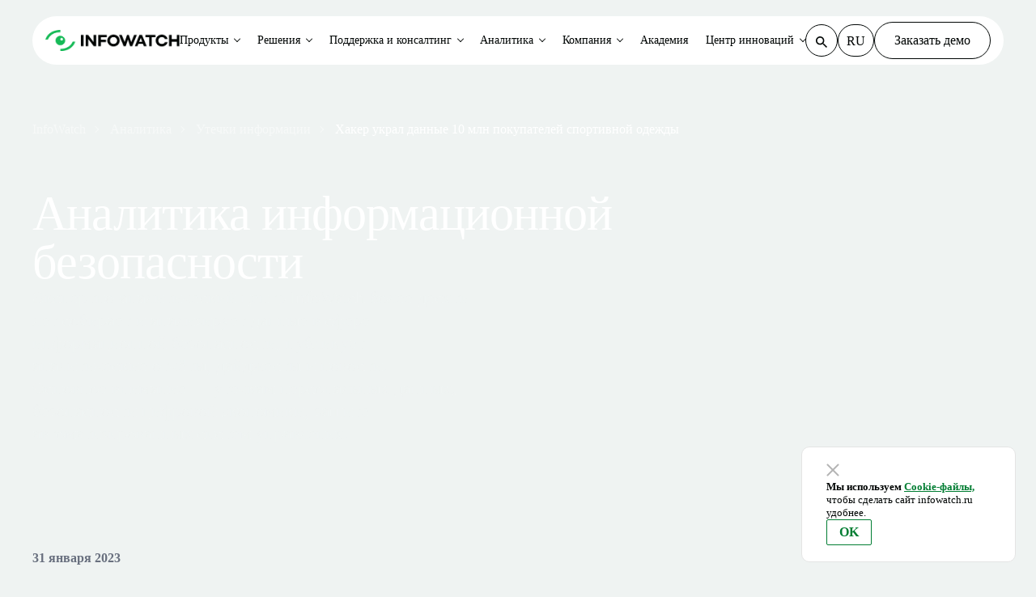

--- FILE ---
content_type: text/html; charset=UTF-8
request_url: https://www.infowatch.ru/analytics/utechki-informatsii/khaker-ukral-dannye-10-mln-pokupateley-sportivnoy-ode
body_size: 10229
content:
<!DOCTYPE html>
<html lang="ru" dir="ltr" prefix="content: http://purl.org/rss/1.0/modules/content/  dc: http://purl.org/dc/terms/  foaf: http://xmlns.com/foaf/0.1/  og: http://ogp.me/ns#  rdfs: http://www.w3.org/2000/01/rdf-schema#  schema: http://schema.org/  sioc: http://rdfs.org/sioc/ns#  sioct: http://rdfs.org/sioc/types#  skos: http://www.w3.org/2004/02/skos/core#  xsd: http://www.w3.org/2001/XMLSchema# ">
  <head>
    <meta charset="utf-8" />
<script type="application/ld+json">{"@context":"http:\/\/schema.org","@type":"Organization","name":"InfoWatch","legalName":"\u0413\u0440\u0443\u043f\u043f\u0430 \u043a\u043e\u043c\u043f\u0430\u043d\u0438\u0439 InfoWatch","foundingDate":"2008","logo":"https:\/\/www.infowatch.ru\/themes\/infowatch\/assets\/images\/logo_15.svg","url":"https:\/\/www.infowatch.ru","address":{"@type":"PostalAddress","streetAddress":"\u0443\u043b. \u0412\u0435\u0440\u0435\u0439\u0441\u043a\u0430\u044f, \u0434.29, \u0441\u0442\u0440.134","addressLocality":"\u041c\u043e\u0441\u043a\u0432\u0430","postalCode":"121357","addressCountry":"RUS"},"contactPoint":{"@type":"ContactPoint","contactType":"Sales","email":"info@infowatch.ru","url":"https:\/\/www.infowatch.ru\/about\/contacts"},"sameAs":["https:\/\/vk.com\/infowatchfamily","https:\/\/www.telegram.me\/infowatchout"]}</script>
<meta name="description" content="Данные были раскрыты в ходе хакерской атаки. Согласно сообщению компании JD Sports, полученная хакером информация может использоваться для фишинга." />
<meta name="abstract" content="Данные были раскрыты в ходе хакерской атаки. Согласно сообщению компании JD Sports, полученная хакером информация может использоваться для фишинга. Кража персональных данных, хакером." />
<meta name="keywords" content="Хакер, персональные данные, Sports, инцидент ИБ, расследование инцидента, утечка данных, утечка персональных данных." />
<link rel="canonical" href="https://www.infowatch.ru/analytics/utechki-informatsii/khaker-ukral-dannye-10-mln-pokupateley-sportivnoy-ode" />
<meta property="og:site_name" content="InfoWatch" />
<meta property="og:type" content="article" />
<meta property="og:url" content="https://www.infowatch.ru/analytics/utechki-informatsii/khaker-ukral-dannye-10-mln-pokupateley-sportivnoy-ode" />
<meta property="og:title" content="Хакер украл данные 10 млн покупателей спортивной одежды" />
<meta property="og:description" content="Данные были раскрыты в ходе хакерской атаки. Согласно сообщению компании JD Sports, полученная хакером информация может использоваться для фишинга." />
<meta property="og:image" content="https://www.infowatch.ru/sites/default/files/new_style/iw-soclogo.png" />
<meta name="MobileOptimized" content="width" />
<meta name="HandheldFriendly" content="true" />
<meta name="viewport" content="width=device-width, initial-scale=1.0" />
<link rel="icon" href="/sites/default/files/favicon.svg" type="image/svg+xml" />

    <title>Хакер украл данные 10 млн покупателей спортивной одежды</title>
    <link rel="stylesheet" media="all" href="/sites/default/files/css/css_4rPWcck0VG-7chDASV5YHeQPvwzJ1VET3YW4tLWtGSM.css?delta=0&amp;language=ru&amp;theme=infowatch_helios&amp;include=[base64]" />
<link rel="stylesheet" media="all" href="/modules/custom/js%20%26%20css/css_add_custom/css/svg_not_cache.css?t8yqnk" />
<link rel="stylesheet" media="all" href="/sites/default/files/css/css_e-nud7UbjDUJhUoUJ-14EISXVC5utDudK7CUhtKn9Yg.css?delta=2&amp;language=ru&amp;theme=infowatch_helios&amp;include=[base64]" />
<link rel="stylesheet" media="all" href="/sites/default/files/css/css_NOrUO_gVxBa1aaMduFVMK5bDtce4TIbxmetmRr602bI.css?delta=3&amp;language=ru&amp;theme=infowatch_helios&amp;include=[base64]" />

    
  </head>
  <body>
        <a href="#main-content" class="visually-hidden focusable">
      Перейти к основному содержанию
    </a>
    
      <div class="dialog-off-canvas-main-canvas" data-off-canvas-main-canvas>
    <header>
	<div class="section-menu fixed">
	<div class="container">
		<div class="row">
			<div class="col-12">
				<div class="menu-wrap">
					<div class="top-menu-mobile">
						<a href="/" class="top-menu-mobile-left">
							<img src="/themes/infowatch_helios/assets/images/iw_logo.png"/>
						</a>
						<a href="#" class="top-menu-mobile-right"></a>
					</div>
					<div class="top-menu">
						<div class="top-menu-wrap">
							

                <div class="top-menu-logo">
	<a href="/" class="">
		<img src="/themes/infowatch_helios/assets/images/iw_logo.png"/>
	</a>
	<div class="top-menu-mobile-close d-block d-xl-none"></div>
</div>

<div class="top-menu-center">
	<ul class="top-menu-center-list js-menu">

		
            			
											                			
			<li class="top-menu-center-list-item list-item-dropdown">
				<a href="/products" data-menu-item=menu-item-1>Продукты</a>
			</li>

		
            			
											                			
			<li class="top-menu-center-list-item list-item-dropdown">
				<a href="/ib-resheniya" data-menu-item=menu-item-2>Решения</a>
			</li>

		
            			
											                			
			<li class="top-menu-center-list-item list-item-dropdown">
				<a href="/uslugi" data-menu-item=menu-item-3>Поддержка и консалтинг</a>
			</li>

		
            			
											                			
			<li class="top-menu-center-list-item list-item-dropdown">
				<a href="/analytics" data-menu-item=menu-item-4>Аналитика</a>
			</li>

		
            			
											                			
			<li class="top-menu-center-list-item list-item-dropdown">
				<a href="/o-kompanii-infowatch" data-menu-item=menu-item-5>Компания</a>
			</li>

		
            			
			
			<li class="top-menu-center-list-item">
				<a href="/uslugi/kursy-po-informatsionnoy-bezopasnosti">Академия</a>
			</li>

		
            			
											                			
			<li class="top-menu-center-list-item list-item-dropdown">
				<a href="/tsentr-nauki-i-innovatsiy" data-menu-item=menu-item-6>Центр инноваций</a>
			</li>

		
	</ul>
</div>
    

    
        
            	<div class="sub-top-menu" data-menu-content="menu-item-1">
  <div class="sub-top-menu-item">
    <div class="sub-top-menu-item-title">Защита данных</div>
    <div class="sub-top-menu-item-list">
      <a href="/tsentr-rassledovaniy-intsidentov-informatsionnoy-bezopasnosti" class="sub-top-menu-item-list-product">
        <img src="/themes/infowatch_helios/assets/images/icon-cr.svg" />
        <div class="sub-top-menu-item-list-product-title">
          <strong>InfoWatch Центр расследований</strong>
          <span>События DLP. Персоны. Файлы. Доступ. Устройства.
            Риски. Аналитика</span>
        </div>
      </a>
      <a href="/products/dcap-sistema-data-discovery" class="sub-top-menu-item-list-product">
        <img src="/themes/infowatch_helios/assets/images/icon-dd.svg" />
        <div class="sub-top-menu-item-list-product-title">
          <strong>InfoWatch Data Discovery</strong>
          <span>Аудит хранения данных</span>
        </div>
      </a>
      <a href="/products/audit-uchyotnykh-zapisey-i-izmeneniy" class="sub-top-menu-item-list-product">
        <img src="/themes/infowatch_helios/assets/images/icon-dat.svg" />
        <div class="sub-top-menu-item-list-product-title">
          <strong>InfoWatch Data Access Tracker</strong>
          <span>Аудит учётных записей и изменений в службе
            каталогов</span>
        </div>
      </a>
      <a href="/products/dlp-sistema-traffic-monitor" class="sub-top-menu-item-list-product">
        <img src="/themes/infowatch_helios/assets/images/icon-tm.svg" />
        <div class="sub-top-menu-item-list-product-title">
          <strong>InfoWatch Traffic Monitor</strong>
          <span>DLP: защита данных от утечек</span>
        </div>
      </a>
      <a href="/products/vision" class="sub-top-menu-item-list-product">
        <img src="/themes/infowatch_helios/assets/images/icon-vi.svg" />
        <div class="sub-top-menu-item-list-product-title">
          <strong>InfoWatch Vision</strong>
          <span>Визуальная аналитика и граф связей</span>
        </div>
      </a>
      <a href="/products/sistema-kontrolya-deystviy-sotrudnikov" class="sub-top-menu-item-list-product">
        <img src="/themes/infowatch_helios/assets/images/icon-am.svg" />
        <div class="sub-top-menu-item-list-product-title">
          <strong>Мониторинг действий сотрудников</strong>
          <span>Для расследований инцидентов ИБ</span>
        </div>
      </a>
      <a href="/products/uba-sistema-prediction" class="sub-top-menu-item-list-product">
        <img src="/themes/infowatch_helios/assets/images/icon-pred.svg" />
        <div class="sub-top-menu-item-list-product-title">
          <strong>InfoWatch Prediction</strong>
          <span>UBA: предиктивная аналитика</span>
        </div>
      </a>
    </div>
  </div>
  <div class="sub-top-menu-item">
    <div class="sub-top-menu-item-title">
      Защита сетевой инфраструктуры
    </div>
    <div class="sub-top-menu-item-list">
      <a href="/zaschita-infrastruktury/mezhsetevoy-ekran-ngfw" class="sub-top-menu-item-list-product">
        <img src="/themes/infowatch_helios/assets/images/icon-ngfw.svg" />
        <div class="sub-top-menu-item-list-product-title">
          <strong>InfoWatch ARMA Стена (NGFW)</strong>
          <span>Межсетевой экран нового поколения</span>
        </div>
      </a>
      <a href="/products/zaschita-asu-tp-arma/promyshlenniy-mezhsetevoy-ekran-firewall" class="sub-top-menu-item-list-product">
        <img src="/themes/infowatch_helios/assets/images/icon-armaif.svg" />
        <div class="sub-top-menu-item-list-product-title">
          <strong>InfoWatch ARMA Industrial Firewall</strong>
          <span>Защита АСУ ТП на сетевом уровне и соответствие
            требованиям ФСТЭК</span>
        </div>
      </a>
      <a href="/products/zaschita-asu-tp-arma/kiberbezopasnost-asu-tp-console" class="sub-top-menu-item-list-product">
        <img src="/themes/infowatch_helios/assets/images/icon-armamc.svg" />
        <div class="sub-top-menu-item-list-product-title">
          <strong>InfoWatch ARMA Management Console</strong>
          <span>Единый центр управления системой защиты InfoWatch
            ARMA</span>
        </div>
      </a>
      <a href="/products/zaschita-asu-tp-arma/zaschita-rabochikh-stantsiy-endpoint" class="sub-top-menu-item-list-product">
        <img src="/themes/infowatch_helios/assets/images/icon-armaie.svg" />
        <div class="sub-top-menu-item-list-product-title">
          <strong>InfoWatch ARMA Industrial Endpoint</strong>
          <span>Средство защиты информации рабочих станций и
            серверов SCADA</span>
        </div>
      </a>
    </div>
  </div>
  <div class="sub-top-menu-item sub-top-menu-item-additional">
    <div class="sub-top-menu-item-title"></div>
    <div class="sub-top-menu-item-contact">
      <div class="sub-top-menu-item-contact-txt">
        <span>Помочь с выбором?</span>
        Расскажем, какие задачи решают конкретные продукты и
        что подойдет именно вам.
      </div>
      <a href="mailto:info@infowatch.ru" class="button button-white">
        Связаться с нами
      </a>
    </div>
  </div>
</div>

    
    
        
            	<div class="sub-top-menu" data-menu-content="menu-item-2">
  <div class="sub-top-menu-item">
    <div class="sub-top-menu-item-title">Бизнес-задачи</div>
    <div class="sub-top-menu-item-list">
      <a href="/ib-resheniya/zaschita-konfidentsialnoy-informatsii" class="sub-top-menu-item-list-product">
        <div class="sub-top-menu-item-list-product-title">
          <strong>Защита конфиденциальной информации</strong>
        </div>
      </a>
      <a href="/ib-resheniya/upravlenie-riskami-informatsionnoy-bezopasnosti" class="sub-top-menu-item-list-product">
        <div class="sub-top-menu-item-list-product-title">
          <strong>
            Управление рисками информационной
            безопасности</strong>
        </div>
      </a>
      <a href="/ib-resheniya/sootvetstvie-trebovaniyam-regulyatorov" class="sub-top-menu-item-list-product">
        <div class="sub-top-menu-item-list-product-title">
          <strong>
            Соответствие требованиям регуляторов</strong>
        </div>
      </a>
      <a href="/products/zaschita-asu-tp-arma" class="sub-top-menu-item-list-product">
        <div class="sub-top-menu-item-list-product-title">
          <strong>Кибербезопасность АСУ ТП</strong>
        </div>
      </a>
      <a href="/ib-resheniya/kontrol-sotrudnikov/intsident-ib-i-rassledovaniya-s-pomoschyu-monitoringa-aktivnost" class="sub-top-menu-item-list-product">
        <div class="sub-top-menu-item-list-product-title">
          <strong>
            Инцидент ИБ и расследования с помощью мониторинга
            активности</strong>
        </div>
      </a>
    </div>
  </div>
  <div class="sub-top-menu-item">
    <div class="sub-top-menu-item-title">
      Отраслевые решения
    </div>
    <div class="sub-top-menu-item-list">
      <a href="/ib-resheniya/informatsionnaya-bezopasnost-gosudarstvennykh-uchrezhdeniy" class="sub-top-menu-item-list-product">
        <div class="sub-top-menu-item-list-product-title">
          <strong>Государственные органы</strong>
        </div>
      </a>
      <a href="/ib-resheniya/informatsionnaya-bezopasnost-v-promyshlennykh-kompaniyakh" class="sub-top-menu-item-list-product">
        <div class="sub-top-menu-item-list-product-title">
          <strong>Промышленность</strong>
        </div>
      </a>
      <a href="/ib-resheniya/informatsionnaya-bezopasnost-bankov-i-finansovykh-organizatsiy" class="sub-top-menu-item-list-product">
        <div class="sub-top-menu-item-list-product-title">
          <strong>Финансовый сектор</strong>
        </div>
      </a>
      <a href="/ib-resheniya/informatsionnaya-bezopasnost-energeticheskikh-kompaniy" class="sub-top-menu-item-list-product">
        <div class="sub-top-menu-item-list-product-title">
          <strong>Энергетика</strong>
        </div>
      </a>
      <a href="/ib-resheniya/informatsionnaya-bezopasnost-predpriyatiy-oboronno-promyshlennogo-kompleksa" class="sub-top-menu-item-list-product">
        <div class="sub-top-menu-item-list-product-title">
          <strong>Оборонно-промышленный комплекс</strong>
        </div>
      </a>
      <a href="/ib-resheniya/informatsionnaya-bezopasnost-v-meditsinskikh-i-farmatsevticheskikh-kompaniyakh" class="sub-top-menu-item-list-product">
        <div class="sub-top-menu-item-list-product-title">
          <strong>Медицина и фармацевтика</strong>
        </div>
      </a>
      <a href="/ib-resheniya/informatsionnaya-bezopasnost-reteyl-kompaniy" class="sub-top-menu-item-list-product">
        <div class="sub-top-menu-item-list-product-title">
          <strong>Ритейл</strong>
        </div>
      </a>
      <a href="/ib-resheniya/informatsionnaya-bezopasnost-v-telekommunikatsionnykh-kompaniyakh" class="sub-top-menu-item-list-product">
        <div class="sub-top-menu-item-list-product-title">
          <strong>Телекоммуникации</strong>
        </div>
      </a>
    </div>
  </div>
  <div class="sub-top-menu-item sub-top-menu-item-additional">
    <div class="sub-top-menu-item-title"></div>
    <div class="sub-top-menu-item-contact">
      <div class="sub-top-menu-item-contact-txt">
        <span>Помочь с выбором?</span>
        Расскажем, какие задачи решают конкретные продукты и
        что подойдет именно вам.
      </div>
      <a href="mailto:info@infowatch.ru" class="button button-white">
        Связаться с нами
      </a>
    </div>
  </div>
</div>

    
    
        
            	<div class="sub-top-menu sub-top-menu-one" data-menu-content="menu-item-3">
  <div class="sub-top-menu-items">
    <a href="/uslugi/sluzhba-podderzhki" class="sub-top-menu-item-list-product">
      <div class="sub-top-menu-item-list-product-title">
        Техническая поддержка
      </div>
    </a>
    <a href="/uslugi/audit-informatsionnoy-bezopasnosti" class="sub-top-menu-item-list-product">
      <div class="sub-top-menu-item-list-product-title">
        Консалтинг
      </div>
    </a>
    <a href="/uslugi/podderzhka-na-vremya-kriticheskogo-urovnya-ugroz-kiberbezopasnosti" class="sub-top-menu-item-list-product">
      <div class="sub-top-menu-item-list-product-title">
        Программа поддержки
      </div>
    </a>
  </div>
</div>

    
    
        
            	<div class="sub-top-menu sub-top-menu-one" data-menu-content="menu-item-4">
  <div class="sub-top-menu-items">
    <a href="/analytics/utechki-informatsii" class="sub-top-menu-item-list-product">
      <div class="sub-top-menu-item-list-product-title">
        Утечки информации
      </div>
    </a>
    <a href="/analytics/novosti-ib" class="sub-top-menu-item-list-product">
      <div class="sub-top-menu-item-list-product-title">
        Новости ИБ
      </div>
    </a>
    <a href="/analytics/analitika" class="sub-top-menu-item-list-product">
      <div class="sub-top-menu-item-list-product-title">
        Аналитические отчеты
      </div>
    </a>
    <a href="/analytics/daydzhesty-i-obzory" class="sub-top-menu-item-list-product">
      <div class="sub-top-menu-item-list-product-title">
        Дайджесты и обзоры
      </div>
    </a>
  </div>
</div>

    
    
        
            	<div class="sub-top-menu sub-top-menu-one" data-menu-content="menu-item-5"> 
  <div class="sub-top-menu-items">
     <a href="/o-kompanii-infowatch" class="sub-top-menu-item-list-product">
       <div class="sub-top-menu-item-list-product-title">
         О компании
       </div>
     </a>
     <a href="/o-kompanii-infowatch/kontakty" class="sub-top-menu-item-list-product">
       <div class="sub-top-menu-item-list-product-title">
         Контакты
       </div>
     </a>
     <a href="/company/presscenter/news" class="sub-top-menu-item-list-product">
       <div class="sub-top-menu-item-list-product-title">
         Пресс-центр
       </div>
     </a>
     <a href="/company/partners" class="sub-top-menu-item-list-product">
       <div class="sub-top-menu-item-list-product-title">
         Партнеры
       </div>
     </a>
     <a href="/company/career" class="sub-top-menu-item-list-product">
       <div class="sub-top-menu-item-list-product-title">
         Карьера
       </div>
     </a>
     <a href="/company/line-trust" class="sub-top-menu-item-list-product">
       <div class="sub-top-menu-item-list-product-title">
         Линия доверия
       </div>
     </a>
     <a href="/company/tekhnologicheskaya-ekspertiza-infowatch" class="sub-top-menu-item-list-product">
       <div class="sub-top-menu-item-list-product-title">
         Патенты
       </div>
     </a>
     <a href="/akcioneram-i-investoram " class="sub-top-menu-item-list-product">
       <div class="sub-top-menu-item-list-product-title">
         Акционерам
       </div>
     </a>
  </div>
</div>

    
    
        
            	<div class="sub-top-menu sub-top-menu-one" data-menu-content="menu-item-6">
  <div class="sub-top-menu-items">
     <a href="/tsentr-nauki-i-innovatsiy/meropriyatiya-po-informatsionnoy-bezopasnosti" class="sub-top-menu-item-list-product">
       <div class="sub-top-menu-item-list-product-title">
         Мероприятия
       </div>
     </a>
     <a href="/resursy/blog/blog-natali-kasperskoy" class="sub-top-menu-item-list-product">
       <div class="sub-top-menu-item-list-product-title">
         Блог Натальи Касперской
       </div>
     </a>
     <a href="/faq" class="sub-top-menu-item-list-product">
       <div class="sub-top-menu-item-list-product-title">
         FAQ
       </div>
     </a>
  </div>
</div>

    
    
        
            	<div class="top-menu-right">
  <div class="top-menu-right-search">
    <form action="/search" method="get" id="search-block-form" accept-charset="UTF-8"
          class="js-top-menu-right-search">
      <input type="text" class="js-top-menu-right-search-input" placeholder="Поиск" autocomplete="off" id="edit-keys"
             name="keys" value="" size="15" maxlength="128" />
      <button class="top-menu-right-search-button" type="submit">
        <svg width="14" height="14" viewBox="0 0 14 14" fill="none" xmlns="http://www.w3.org/2000/svg">
          <path
                d="M10 8.8H9.36L9.12003 8.56C9.92003 7.68 10.4 6.48 10.4 5.2C10.4 2.32 8.08 0 5.2 0C2.32 0 0 2.32 0 5.2C0 8.08 2.32 10.4 5.2 10.4C6.48 10.4 7.68 9.92 8.56 9.12L8.8 9.35997V9.99997L12.8 14L14 12.8L10 8.8ZM5.2 8.8C3.2 8.8 1.6 7.2 1.6 5.2C1.6 3.2 3.2 1.6 5.2 1.6C7.2 1.6 8.8 3.2 8.8 5.2C8.8 7.2 7.2 8.8 5.2 8.8Z"
                fill="#000504" />
        </svg>
      </button>
    </form>
  </div>
  <div class="top-menu-right-lang">
    <a href="//infowatch.ru" class="top-menu-right-lang-item item-active">RU</a>
    <a href="//infowatch.com" class="top-menu-right-lang-item">EN</a>
    <a href="//infowatch.ae" class="top-menu-right-lang-item">AE</a>
  </div>
  <div class="top-menu-right-link">
    <a href="/terrasoft/form-modal?source=/call/request" class="use-ajax button button-white" data-dialog-type="modal" data-dialog-options="{&quot;width&quot;:&quot;auto&quot;}">Заказать демо</a>
  </div>
</div>
<div class="top-menu-mobile-bottom d-flex d-xl-none">
	<div class="top-menu-mobile-bottom-phones">
		<a href="tel:+74952290022" class="top-menu-mobile-bottom-phones-item">+7 495 22-900-22</a>
		<a href="tel:+74993725174" class="top-menu-mobile-bottom-phones-item">+7 499 37-251-74</a>
	</div>
	<div class="top-menu-mobile-bottom-link">
		<a  href="/terrasoft/form-modal?source=/call/request" class="use-ajax button" data-dialog-type="modal" data-dialog-options="{&quot;width&quot;:&quot;auto&quot;}">Заказать демо</a>
	</div>
</div>

    
						</div>
					</div>
				</div>
			</div>
		</div>
	</div>
</div>

	


    
        
            	<style>
		
			
				.section-header {
					background-image: url(/sites/default/files/styles/convert_webp/public/product-header/analytics_header.png.webp?itok=K_jO5d7E);
					background-image: -webkit-image-set(url(/sites/default/files/styles/convert_webp/public/product-header/analytics_header.png.webp?itok=K_jO5d7E) 1x);
					background-image: image-set(url(/sites/default/files/styles/convert_webp/public/product-header/analytics_header.png.webp?itok=K_jO5d7E) 1x);
				}

				
		
	</style>

<div class="section-header">
	<div class="container">
		<div class="row">

				<div class="col-12">
		<div class="breadcrumbs text-1-1">

			                                    <a href="/">
                        <span>InfoWatch</span>
                    </a>
                				
			                                    <a href="/analytics">
                        <span>Аналитика</span>
                    </a>
                				
			                                    <a href="/analytics/utechki-informatsii">
                        <span>Утечки информации</span>
                    </a>
                				
			                                    <a href="/analytics/utechki-informatsii/khaker-ukral-dannye-10-mln-pokupateley-sportivnoy-ode">
                        <span>Хакер украл данные 10 млн покупателей спортивной одежды</span>
                    </a>
                				
			
		</div>
	</div>



			<div class="col-12">
				<div class="section-header-wrap">
					
					<div class="section-header-block">
						<div class="section-header-block-content">
                            
							<div class="h1">Аналитика информационной безопасности</div>
							<div class="text-1-2">
								Экспертно-аналитический центр InfoWatch более десяти лет собирает и анализирует данные в сфере информационной безопасности, публикует аналитические отчёты, дайджесты и новости. <br>Основное внимание — утечкам персональных данных, безопасности цифровой экономики, защите автоматизированных систем управления.
							</div>
						</div>
											</div>

											<div class="section-header-rightblock">
							
							
						</div>

									</div>
			</div>
		</div>
	</div>
</div>


    
	
</header>

<section class="section-content">
	<div class="container">
		<div class="row"><div data-drupal-messages-fallback class="hidden"></div>
    
        
            
	<div class="col-12 news-detail">
		<span class="news-detail-date mb-24">31 января 2023</span>
		<h1 class="h3 mb-24">
<span>Хакер украл данные 10 млн покупателей спортивной одежды</span>
</h1>

		
		<div class="news-detail-text">
			<p>Британский ритейлер JD Sports предупредил около 10 млн клиентов о том, что их данные были раскрыты в ходе хакерской атаки. Согласно сообщению компании, полученная хакером информация может использоваться для фишинга.</p>

<p>В заявлении JD Sports отмечается, что в результате кибератаки пострадали клиенты, которые в период с ноября 2018 г. по октябрь 2020 г. сделали онлайн-заказы на товары брендов JD Sports, Size?, Millets, Blacks, Scotts и MilletSport. Были раскрыты такие персональные данные, как адреса доставки, адреса электронной почты, номера телефонов, детали заказов и последние четыре цифры платежных карт. По заявлению ритейлера, он не хранит полные данные банковских карт покупателей. Кроме того, нет признаков того, что были скомпрометированы пароли к учетным записям на сайте компании.</p>

<p>Принеся извинения покупателям, информация которых была скомпрометирована в ходе инцидента, финансовый директор JD Sports Нил Гринхал (Neil Greenhalgh) посоветовал им сохранять бдительность при получении подозрительных электронных писем, звонков или текстовых сообщений. Компания предоставила пострадавшим клиентам подробные инструкции по выявлению фишинговых атак.</p>

<p>Лиор Яари (Lior Yaari), генеральный директор компании Grip Security, считает действия JD Sports по информированию клиентов о раскрытии информации правильными, но полагает, что ритейлер также должен был сбросить пароли покупателей. Официальное сообщение JD Sports и освещение темы утечки данных в новостях подготовили почву для того, чтобы хакеры начали рассылать клиентам компании фишинговые электронные письма для сброса паролей, чтобы получить учетные данные, предупреждает Яари.</p>

<p>Источник: <a href="https://www.darkreading.com/attacks-breaches/10m-jd-sports-customers-info-exposed-in-data-breach" rel=" noopener" target="_blank" title="10M JD Sports Customers' Info Exposed in Data Breach">Dark Reading</a>.</p>

		</div>

		
	</div>


	<div class="col-12 mb-xxl-96 my-64 materials-demo check-demo analytics-baner">
		<div class="h2 mb-24">
			Аналитика ИБ – это новые исследования каждый месяц
		</div>
		<div class="text-1 mb-32">
			В отчётах есть данные, тенденции, выводы, которые необходимы в работе
		</div>

		<a class="button button-gradient" href="/analytics/utechki-informatsii">
			<span>Все утечки</span>
		</a>
	</div>

    </div>
	</div>
</section>


    
        
            <div class="section materials-similar mb-xxl-96 mb-64">
	<div class="container">
		<div class="row">
			<div class="col-12">
				<h2 class="h3 mb-24">Похожие материалы</h2>
				<div class="materials-similar-blocks events is-active">
					<div class="materials-similar-blocks-items">

                                                    <a class="materials-similar-blocks-item" href="/analytics/analitika/kiberbezopasnost-setey-trendy-i-prognozy">
                                <div class="materials-similar-blocks-item-top-wrap">
                                    <div class="materials-similar-blocks-item-top">
                                        <div class="section">Аналитические отчеты</div>
                                        <div class="time">смотреть</div>
                                    </div>
                                    <div class="materials-similar-blocks-item-middle">
                                       Кибербезопасность сетей: тренды и прогнозы
                                    </div>
                                </div>
                                <div class="materials-similar-blocks-item-bottom">
                                    <div class="materials-similar-blocks-item-bottom-wrap">
                                        <div class="materials-similar-blocks-item-bottom-speaker">
                                            11.12.2025
                                        </div>
                                    </div>
                                    <div class="more-btn">
                                        <span></span>
                                    </div>
                                </div>
                            </a>
                                                    <a class="materials-similar-blocks-item" href="/analytics/daydzhesty-i-obzory/kiberataki-na-transport-bystree-i-effektivney">
                                <div class="materials-similar-blocks-item-top-wrap">
                                    <div class="materials-similar-blocks-item-top">
                                        <div class="section">Дайджесты и обзоры</div>
                                        <div class="time">смотреть</div>
                                    </div>
                                    <div class="materials-similar-blocks-item-middle">
                                       Кибератаки на транспорт — быстрее и эффективней
                                    </div>
                                </div>
                                <div class="materials-similar-blocks-item-bottom">
                                    <div class="materials-similar-blocks-item-bottom-wrap">
                                        <div class="materials-similar-blocks-item-bottom-speaker">
                                            25.12.2025
                                        </div>
                                    </div>
                                    <div class="more-btn">
                                        <span></span>
                                    </div>
                                </div>
                            </a>
                                                    <a class="materials-similar-blocks-item" href="/analytics/utechki-informatsii/bolshaya-utechka-dannykh-instagram">
                                <div class="materials-similar-blocks-item-top-wrap">
                                    <div class="materials-similar-blocks-item-top">
                                        <div class="section">Утечки информации</div>
                                        <div class="time">смотреть</div>
                                    </div>
                                    <div class="materials-similar-blocks-item-middle">
                                       Большая утечка данных Instagram
                                    </div>
                                </div>
                                <div class="materials-similar-blocks-item-bottom">
                                    <div class="materials-similar-blocks-item-bottom-wrap">
                                        <div class="materials-similar-blocks-item-bottom-speaker">
                                            16.01.2026
                                        </div>
                                    </div>
                                    <div class="more-btn">
                                        <span></span>
                                    </div>
                                </div>
                            </a>
                        
					</div>
				</div>
			</div>
		</div>
	</div>
</div>

    
    
        
            


<section class="section subscribe mt-xxl-96 mt-64">
	<div class="container">
		<div class="row">
			<div class="col-12">
				<div class="subscribe-block">
					<div class="subscribe-block-wrap">
						<div class="h3">
							Подпишитесь на ежедневные новости, дайджесты и анонсы от InfoWatch
						</div>
						<a class="use-ajax button button-gradient" href="/terrasoft/form-modal?source=/subscription" data-dialog-type="modal" data-dialog-options="{&quot;width&quot;:&quot;auto&quot;}">
							Подписаться на рассылку
						</a>
					</div>
				</div>
			</div>
		</div>
	</div>
</section>

    

<footer class="section-footer">
	<div class="container">
		<div class="row">
			<div class="col-12">
				<div class="footer-products">
					<div class="footer-products-sections-block d-md-none d-flex">
						<div class="footer-products-sections-logo mb-32">
							<img src="/themes/infowatch_helios/assets/images/iw_logo_w.svg"/>
						</div>
					</div>

					<div class="footer-products-sections">
						<div class="footer-products-sections-logo d-md-flex d-none">
							<img src="/themes/infowatch_helios/assets/images/iw_logo_w.svg"/>
						</div>
						<div class="footer-products-sections-block cubic-bezier">
							
				<a href="/company/presscenter/news" title="">Новости компании</a>
				<a href="/analytics" title="">Аналитика рынка</a>
				<a href="/company/presscenter/for-press" title="">Для прессы</a>
				<a href="/company/career/vacancies" title="">Вакансии</a>
				<a href="/akcioneram-i-investoram" title="">Раскрытие информации</a>
	

						</div>
					</div>

					

                
	<div class="footer-products-block">
		<div class="footer-products-block-title">
							Отраслевая защита
					</div>

		<div class="footer-products-block-items cubic-bezier">
							<a href="/ib-resheniya/informatsionnaya-bezopasnost-gosudarstvennykh-uchrezhdeniy" title="">Государственные органы</a>
							<a href="/ib-resheniya/informatsionnaya-bezopasnost-v-promyshlennykh-kompaniyakh" title="">Промышленность</a>
							<a href="/ib-resheniya/informatsionnaya-bezopasnost-v-meditsinskikh-i-farmatsevticheskikh-kompaniyakh" title="">Медицина и фармацевтика</a>
							<a href="/ib-resheniya/informatsionnaya-bezopasnost-bankov-i-finansovykh-organizatsiy" title="">Финансовый сектор</a>
							<a href="/ib-resheniya/informatsionnaya-bezopasnost-energeticheskikh-kompaniy" title="">Энергетика</a>
							<a href="/ib-resheniya/informatsionnaya-bezopasnost-predpriyatiy-oboronno-promyshlennogo-kompleksa" title="">Оборонно-промышленный комплекс</a>
							<a href="/ib-resheniya/informatsionnaya-bezopasnost-reteyl-kompaniy" title="">Ритейл</a>
							<a href="/ib-resheniya/informatsionnaya-bezopasnost-v-telekommunikatsionnykh-kompaniyakh" title="">Телекоммуникации</a>
							<a href="/ib-resheniya/informatsionnaya-bezopasnost-v-neftegazovykh-kompaniyakh" title="">Нефтегазовая отрасль</a>
			
		</div>
	</div>

    


                
	<div class="footer-products-block">
		<div class="footer-products-block-title">
							Бизнес-задачи
					</div>

		<div class="footer-products-block-items cubic-bezier">
							<a href="/ib-resheniya/zaschita-konfidentsialnoy-informatsii" title="">Защита конфиденциальной информации</a>
							<a href="/ib-resheniya/upravlenie-riskami-informatsionnoy-bezopasnosti" title="">Управление рисками информационной безопасности</a>
							<a href="/ib-resheniya/sootvetstvie-trebovaniyam-regulyatorov" title="">Соответствие требованиям регуляторов</a>
							<a href="/ib-resheniya/kontrol-sotrudnikov/intsident-ib-i-rassledovaniya-s-pomoschyu-monitoringa-aktivnosti" title="">Расследование инцидентов ИБ</a>
							<a href="/products/zaschita-asu-tp-arma" title="">Защита АСУ ТП</a>
			
		</div>
	</div>

    


                
	<div class="footer-products-block">
		<div class="footer-products-block-title">
							Продукты InfoWatch
					</div>

		<div class="footer-products-block-items cubic-bezier">
							<a href="/products/dlp-sistema-traffic-monitor" title="">DLP-решение</a>
							<a href="/tsentr-rassledovaniy-intsidentov-informatsionnoy-bezopasnosti" title="">Аналитика инцидентов</a>
							<a href="/products/sistema-kontrolya-deystviy-sotrudnikov" title="">Мониторинг действий сотрудников</a>
							<a href="/products/vision" title="">Графовая аналитика</a>
							<a href="/products/uba-sistema-prediction" title="">Предиктивная аналитика</a>
							<a href="/products/audit-uchyotnykh-zapisey-i-izmeneniy" title="">Аудит доступа</a>
							<a href="/products/dcap-sistema-data-discovery" title="">Аудит хранения данных</a>
							<a href="/products/zaschita-asu-tp-arma" title="">Защита АСУ ТП</a>
							<a href="/products/zaschita-asu-tp-arma/kiberbezopasnost-asu-tp-console" title="">Центр управления ARMA</a>
							<a href="/zaschita-infrastruktury/mezhsetevoy-ekran-ngfw" title="">Межсетевой экран (NGFW)</a>
			
		</div>
	</div>

    


				</div>
			</div>
			<div class="col-12">
				
    
        
            	<div class="footer-contacts">
    <div class="footer-contacts-legal-rights">
      <a href="https://www.infowatch.ru/regulations/pdn-policy" class="footer-contacts-personal-data">
        Политика обработки и защиты персональных данных
      </a>
      <div class="footer-contacts-copyright">
        © 2003-2026 InfoWatch
      </div>
    </div>
    <div class="footer-contacts-address">
      <address>
        Москва, ул.&nbsp;Верейская, д.&nbsp;29, строение&nbsp;134,
        этаж&nbsp;7
      </address>
    </div>
    <div class="footer-contacts-phones">
      <a href="tel:+74952290022" class="footer-contacts-phones-block">+7 495 22-900-22</a>
      <a href="tel:+74993725174" class="footer-contacts-phones-block">+7 499 37-251-74</a>
    </div>
    <div class="footer-contacts-connect">
      <div class="footer-contacts-connect-subscrip">
        Подписывайтесь на наши соцсети
      </div>
      <div class="footer-contacts-connect-soc">
        <a
           href="https://t.me/infowatchout"
           class="footer-contacts-connect-soc-link tg"
           target="_blank"
           rel="nofollow"
           >
        </a>
        <a
           href="https://vk.com/infowatch"
           class="footer-contacts-connect-soc-link vk"
           target="_blank"
           rel="nofollow"
           >
        </a>
        <a
           href="https://rutube.ru/channel/41362154/"
           class="footer-contacts-connect-soc-link rt"
           target="_blank"
           rel="nofollow"
           >
        </a>
        <a
           href="https://habr.com/ru/companies/infowatch/"
           class="footer-contacts-connect-soc-link hr"
           target="_blank"
           rel="nofollow"
           >
        </a>
      </div>
    </div>
  </div>

    
			</div>
			<div class="col-12">
				
    
        
            	<div class="footer-info">
  <div class="footer-info-txt">
    Разработка осуществляется при грантовой поддержке Российского фонда развития информационных технологий (РФРИТ) и Фонда Содействия Инновациям
  </div>
  <a href="http://sk.ru/" target="_blank" class="footer-info-sk">
    <img src="/themes/infowatch_helios/assets/images/sk_logo.svg" />
  </a>
  <div class="scroll-up d-none d-md-block"></div>
</div>

    
    
        
            <noindex>
    <div class="block-cookies">
        <div class="block-cookies-close"></div>
        <div class="block-cookies-text"><strong>Мы используем</strong>
            <a href="/regulations/politika-ispolzovaniya-cookies-gk-infowatch" target="_blank" rel="nofollow">Cookie-файлы,</a>
                чтобы сделать сайт infowatch.ru удобнее.</div>
        <div class="block-cookies-ok">Ok</div>
    </div>
</noindex>
    
			</div>
		</div>
	</div>
</footer>


  </div>

    
    <script type="application/json" data-drupal-selector="drupal-settings-json">{"path":{"baseUrl":"\/","pathPrefix":"","currentPath":"node\/51485","currentPathIsAdmin":false,"isFront":false,"currentLanguage":"ru","currentQuery":{"q":"analytics\/utechki-informatsii\/khaker-ukral-dannye-10-mln-pokupateley-sportivnoy-ode"}},"pluralDelimiter":"\u0003","suppressDeprecationErrors":true,"ajaxPageState":{"libraries":"[base64]","theme":"infowatch_helios","theme_token":"p3WsbqLkhzZhP50aX1fre3XY2Hzq9AM2_6fQdOef3KI"},"ajaxTrustedUrl":[],"webform":{"dialog":{"options":{"narrow":{"title":"Narrow","width":600},"normal":{"title":"Normal","width":800},"wide":{"title":"Wide","width":1000},"fullscreen":{"title":"FullScreen"},"280_160":{"width":280,"height":160}},"entity_type":"node","entity_id":"51485"}},"user":{"uid":0,"permissionsHash":"5c31b7fd3e9745c33b02d3f22d64e83f6f01b0133696c80ca620231b039b04c1"}}</script>
<script src="/sites/default/files/js/js_8kr74NBP-pJh8dd8KgZRLWfoY0fHXsmTRFk992hSk9s.js?scope=footer&amp;delta=0&amp;language=ru&amp;theme=infowatch_helios&amp;include=[base64]"></script>
<script src="/modules/custom/js%20%26%20css/js_add_custom/js/gtm.js?v=1.x" defer async></script>
<script src="/sites/default/files/js/js_MKaoytp52QWt97_vFY5SdzJ2sotN8lrCN5EjP5P4W7k.js?scope=footer&amp;delta=2&amp;language=ru&amp;theme=infowatch_helios&amp;include=[base64]"></script>

  </body>
</html>


--- FILE ---
content_type: application/javascript
request_url: https://www.infowatch.ru/sites/default/files/js/js_MKaoytp52QWt97_vFY5SdzJ2sotN8lrCN5EjP5P4W7k.js?scope=footer&delta=2&language=ru&theme=infowatch_helios&include=eJx9kEuSwyAMRC_kz5FUshBEMSAKSJzjRyGexXiRlUqvW10NpLoLAxJx6bBFpX2lweYvm7zWBPwq2tjBU_hoQI_WNa0OO1fMgYvQzvWHcyheovnhxlG0TZK9HtjpdoI1RN0wGn9y6xKwi2YgznZjjVKJ_PpU0upMmO4N0Lm__NATYIwXKgkDz9TavCHtoeoju6vlALQy_2HlpA6vaQdvxWJm65K-BcarTnVcLL5qWu5tss4Vm_oOWGT4xhcstn1kixrsnIsTjBrej5Cb5g
body_size: 139899
content:
/* @license GPL-2.0-or-later https://www.drupal.org/licensing/faq */
(function($,Drupal){Drupal.behaviors.SvgAddIcons={attach:function(context,settings){$(once('img-bg-css','.img-bg',context)).each(function(i){var img=$(this).find('img');if(img.length<1)return;var source=img.data('src')?img.data('src'):img.attr('src');img.remove();$(this).addClass('img-bg-css-'+i);$('body').append(''+'<style>'+'.img-bg-css-'+i+':before { '+'background-image: url(\''+source+'\');'+'}'+'</style>');});}};})(jQuery,Drupal);;
!function(e,t){"object"==typeof exports&&"object"==typeof module?module.exports=t():"function"==typeof define&&define.amd?define([],t):"object"==typeof exports?exports.AOS=t():e.AOS=t();}(this,function(){return function(e){function t(o){if(n[o])return n[o].exports;var i=n[o]={exports:{},id:o,loaded:!1};return e[o].call(i.exports,i,i.exports,t),i.loaded=!0,i.exports;}var n={};return t.m=e,t.c=n,t.p="dist/",t(0);}([function(e,t,n){"use strict";function o(e){return e&&e.__esModule?e:{default:e};}var i=Object.assign||function(e){for(var t=1;t<arguments.length;t++){var n=arguments[t];for(var o in n)Object.prototype.hasOwnProperty.call(n,o)&&(e[o]=n[o]);}return e;},r=n(1),a=(o(r),n(6)),u=o(a),c=n(7),s=o(c),f=n(8),d=o(f),l=n(9),p=o(l),m=n(10),b=o(m),v=n(11),y=o(v),g=n(14),h=o(g),w=[],k=!1,x={offset:120,delay:0,easing:"ease",duration:400,disable:!1,once:!1,startEvent:"DOMContentLoaded",throttleDelay:99,debounceDelay:50,disableMutationObserver:!1},j=function(){var e=arguments.length>0&&void 0!==arguments[0]&&arguments[0];if(e&&(k=!0),k)return w=(0,y.default)(w,x),(0,b.default)(w,x.once),w;},O=function(){w=(0,h.default)(),j();},M=function(){w.forEach(function(e,t){e.node.removeAttribute("data-aos"),e.node.removeAttribute("data-aos-easing"),e.node.removeAttribute("data-aos-duration"),e.node.removeAttribute("data-aos-delay");});},S=function(e){return e===!0||"mobile"===e&&p.default.mobile()||"phone"===e&&p.default.phone()||"tablet"===e&&p.default.tablet()||"function"==typeof e&&e()===!0;},_=function(e){x=i(x,e),w=(0,h.default)();var t=document.all&&!window.atob;return S(x.disable)||t?M():(x.disableMutationObserver||d.default.isSupported()||(console.info('\n      aos: MutationObserver is not supported on this browser,\n      code mutations observing has been disabled.\n      You may have to call "refreshHard()" by yourself.\n    '),x.disableMutationObserver=!0),document.querySelector("body").setAttribute("data-aos-easing",x.easing),document.querySelector("body").setAttribute("data-aos-duration",x.duration),document.querySelector("body").setAttribute("data-aos-delay",x.delay),"DOMContentLoaded"===x.startEvent&&["complete","interactive"].indexOf(document.readyState)>-1?j(!0):"load"===x.startEvent?window.addEventListener(x.startEvent,function(){j(!0);}):document.addEventListener(x.startEvent,function(){j(!0);}),window.addEventListener("resize",(0,s.default)(j,x.debounceDelay,!0)),window.addEventListener("orientationchange",(0,s.default)(j,x.debounceDelay,!0)),window.addEventListener("scroll",(0,u.default)(function(){(0,b.default)(w,x.once);},x.throttleDelay)),x.disableMutationObserver||d.default.ready("[data-aos]",O),w);};e.exports={init:_,refresh:j,refreshHard:O};},function(e,t){},,,,,function(e,t){(function(t){"use strict";function n(e,t,n){function o(t){var n=b,o=v;return b=v=void 0,k=t,g=e.apply(o,n);}function r(e){return k=e,h=setTimeout(f,t),M?o(e):g;}function a(e){var n=e-w,o=e-k,i=t-n;return S?j(i,y-o):i;}function c(e){var n=e-w,o=e-k;return void 0===w||n>=t||n<0||S&&o>=y;}function f(){var e=O();return c(e)?d(e):void (h=setTimeout(f,a(e)));}function d(e){return h=void 0,_&&b?o(e):(b=v=void 0,g);}function l(){void 0!==h&&clearTimeout(h),k=0,b=w=v=h=void 0;}function p(){return void 0===h?g:d(O());}function m(){var e=O(),n=c(e);if(b=arguments,v=this,w=e,n){if(void 0===h)return r(w);if(S)return h=setTimeout(f,t),o(w);}return void 0===h&&(h=setTimeout(f,t)),g;}var b,v,y,g,h,w,k=0,M=!1,S=!1,_=!0;if("function"!=typeof e)throw new TypeError(s);return t=u(t)||0,i(n)&&(M=!!n.leading,S="maxWait" in n,y=S?x(u(n.maxWait)||0,t):y,_="trailing" in n?!!n.trailing:_),m.cancel=l,m.flush=p,m;}function o(e,t,o){var r=!0,a=!0;if("function"!=typeof e)throw new TypeError(s);return i(o)&&(r="leading" in o?!!o.leading:r,a="trailing" in o?!!o.trailing:a),n(e,t,{leading:r,maxWait:t,trailing:a});}function i(e){var t="undefined"==typeof e?"undefined":c(e);return !!e&&("object"==t||"function"==t);}function r(e){return !!e&&"object"==("undefined"==typeof e?"undefined":c(e));}function a(e){return "symbol"==("undefined"==typeof e?"undefined":c(e))||r(e)&&k.call(e)==d;}function u(e){if("number"==typeof e)return e;if(a(e))return f;if(i(e)){var t="function"==typeof e.valueOf?e.valueOf():e;e=i(t)?t+"":t;}if("string"!=typeof e)return 0===e?e:+e;e=e.replace(l,"");var n=m.test(e);return n||b.test(e)?v(e.slice(2),n?2:8):p.test(e)?f:+e;}var c="function"==typeof Symbol&&"symbol"==typeof Symbol.iterator?function(e){return typeof e;}:function(e){return e&&"function"==typeof Symbol&&e.constructor===Symbol&&e!==Symbol.prototype?"symbol":typeof e;},s="Expected a function",f=NaN,d="[object Symbol]",l=/^\s+|\s+$/g,p=/^[-+]0x[0-9a-f]+$/i,m=/^0b[01]+$/i,b=/^0o[0-7]+$/i,v=parseInt,y="object"==("undefined"==typeof t?"undefined":c(t))&&t&&t.Object===Object&&t,g="object"==("undefined"==typeof self?"undefined":c(self))&&self&&self.Object===Object&&self,h=y||g||Function("return this")(),w=Object.prototype,k=w.toString,x=Math.max,j=Math.min,O=function(){return h.Date.now();};e.exports=o;}).call(t,function(){return this;}());},function(e,t){(function(t){"use strict";function n(e,t,n){function i(t){var n=b,o=v;return b=v=void 0,O=t,g=e.apply(o,n);}function r(e){return O=e,h=setTimeout(f,t),M?i(e):g;}function u(e){var n=e-w,o=e-O,i=t-n;return S?x(i,y-o):i;}function s(e){var n=e-w,o=e-O;return void 0===w||n>=t||n<0||S&&o>=y;}function f(){var e=j();return s(e)?d(e):void (h=setTimeout(f,u(e)));}function d(e){return h=void 0,_&&b?i(e):(b=v=void 0,g);}function l(){void 0!==h&&clearTimeout(h),O=0,b=w=v=h=void 0;}function p(){return void 0===h?g:d(j());}function m(){var e=j(),n=s(e);if(b=arguments,v=this,w=e,n){if(void 0===h)return r(w);if(S)return h=setTimeout(f,t),i(w);}return void 0===h&&(h=setTimeout(f,t)),g;}var b,v,y,g,h,w,O=0,M=!1,S=!1,_=!0;if("function"!=typeof e)throw new TypeError(c);return t=a(t)||0,o(n)&&(M=!!n.leading,S="maxWait" in n,y=S?k(a(n.maxWait)||0,t):y,_="trailing" in n?!!n.trailing:_),m.cancel=l,m.flush=p,m;}function o(e){var t="undefined"==typeof e?"undefined":u(e);return !!e&&("object"==t||"function"==t);}function i(e){return !!e&&"object"==("undefined"==typeof e?"undefined":u(e));}function r(e){return "symbol"==("undefined"==typeof e?"undefined":u(e))||i(e)&&w.call(e)==f;}function a(e){if("number"==typeof e)return e;if(r(e))return s;if(o(e)){var t="function"==typeof e.valueOf?e.valueOf():e;e=o(t)?t+"":t;}if("string"!=typeof e)return 0===e?e:+e;e=e.replace(d,"");var n=p.test(e);return n||m.test(e)?b(e.slice(2),n?2:8):l.test(e)?s:+e;}var u="function"==typeof Symbol&&"symbol"==typeof Symbol.iterator?function(e){return typeof e;}:function(e){return e&&"function"==typeof Symbol&&e.constructor===Symbol&&e!==Symbol.prototype?"symbol":typeof e;},c="Expected a function",s=NaN,f="[object Symbol]",d=/^\s+|\s+$/g,l=/^[-+]0x[0-9a-f]+$/i,p=/^0b[01]+$/i,m=/^0o[0-7]+$/i,b=parseInt,v="object"==("undefined"==typeof t?"undefined":u(t))&&t&&t.Object===Object&&t,y="object"==("undefined"==typeof self?"undefined":u(self))&&self&&self.Object===Object&&self,g=v||y||Function("return this")(),h=Object.prototype,w=h.toString,k=Math.max,x=Math.min,j=function(){return g.Date.now();};e.exports=n;}).call(t,function(){return this;}());},function(e,t){"use strict";function n(e){var t=void 0,o=void 0,i=void 0;for(t=0;t<e.length;t+=1){if(o=e[t],o.dataset&&o.dataset.aos)return !0;if(i=o.children&&n(o.children))return !0;}return !1;}function o(){return window.MutationObserver||window.WebKitMutationObserver||window.MozMutationObserver;}function i(){return !!o();}function r(e,t){var n=window.document,i=o(),r=new i(a);u=t,r.observe(n.documentElement,{childList:!0,subtree:!0,removedNodes:!0});}function a(e){e&&e.forEach(function(e){var t=Array.prototype.slice.call(e.addedNodes),o=Array.prototype.slice.call(e.removedNodes),i=t.concat(o);if(n(i))return u();});}Object.defineProperty(t,"__esModule",{value:!0});var u=function(){};t.default={isSupported:i,ready:r};},function(e,t){"use strict";function n(e,t){if(!(e instanceof t))throw new TypeError("Cannot call a class as a function");}function o(){return navigator.userAgent||navigator.vendor||window.opera||"";}Object.defineProperty(t,"__esModule",{value:!0});var i=function(){function e(e,t){for(var n=0;n<t.length;n++){var o=t[n];o.enumerable=o.enumerable||!1,o.configurable=!0,"value" in o&&(o.writable=!0),Object.defineProperty(e,o.key,o);}}return function(t,n,o){return n&&e(t.prototype,n),o&&e(t,o),t;};}(),r=/(android|bb\d+|meego).+mobile|avantgo|bada\/|blackberry|blazer|compal|elaine|fennec|hiptop|iemobile|ip(hone|od)|iris|kindle|lge |maemo|midp|mmp|mobile.+firefox|netfront|opera m(ob|in)i|palm( os)?|phone|p(ixi|re)\/|plucker|pocket|psp|series(4|6)0|symbian|treo|up\.(browser|link)|vodafone|wap|windows ce|xda|xiino/i,a=/1207|6310|6590|3gso|4thp|50[1-6]i|770s|802s|a wa|abac|ac(er|oo|s\-)|ai(ko|rn)|al(av|ca|co)|amoi|an(ex|ny|yw)|aptu|ar(ch|go)|as(te|us)|attw|au(di|\-m|r |s )|avan|be(ck|ll|nq)|bi(lb|rd)|bl(ac|az)|br(e|v)w|bumb|bw\-(n|u)|c55\/|capi|ccwa|cdm\-|cell|chtm|cldc|cmd\-|co(mp|nd)|craw|da(it|ll|ng)|dbte|dc\-s|devi|dica|dmob|do(c|p)o|ds(12|\-d)|el(49|ai)|em(l2|ul)|er(ic|k0)|esl8|ez([4-7]0|os|wa|ze)|fetc|fly(\-|_)|g1 u|g560|gene|gf\-5|g\-mo|go(\.w|od)|gr(ad|un)|haie|hcit|hd\-(m|p|t)|hei\-|hi(pt|ta)|hp( i|ip)|hs\-c|ht(c(\-| |_|a|g|p|s|t)|tp)|hu(aw|tc)|i\-(20|go|ma)|i230|iac( |\-|\/)|ibro|idea|ig01|ikom|im1k|inno|ipaq|iris|ja(t|v)a|jbro|jemu|jigs|kddi|keji|kgt( |\/)|klon|kpt |kwc\-|kyo(c|k)|le(no|xi)|lg( g|\/(k|l|u)|50|54|\-[a-w])|libw|lynx|m1\-w|m3ga|m50\/|ma(te|ui|xo)|mc(01|21|ca)|m\-cr|me(rc|ri)|mi(o8|oa|ts)|mmef|mo(01|02|bi|de|do|t(\-| |o|v)|zz)|mt(50|p1|v )|mwbp|mywa|n10[0-2]|n20[2-3]|n30(0|2)|n50(0|2|5)|n7(0(0|1)|10)|ne((c|m)\-|on|tf|wf|wg|wt)|nok(6|i)|nzph|o2im|op(ti|wv)|oran|owg1|p800|pan(a|d|t)|pdxg|pg(13|\-([1-8]|c))|phil|pire|pl(ay|uc)|pn\-2|po(ck|rt|se)|prox|psio|pt\-g|qa\-a|qc(07|12|21|32|60|\-[2-7]|i\-)|qtek|r380|r600|raks|rim9|ro(ve|zo)|s55\/|sa(ge|ma|mm|ms|ny|va)|sc(01|h\-|oo|p\-)|sdk\/|se(c(\-|0|1)|47|mc|nd|ri)|sgh\-|shar|sie(\-|m)|sk\-0|sl(45|id)|sm(al|ar|b3|it|t5)|so(ft|ny)|sp(01|h\-|v\-|v )|sy(01|mb)|t2(18|50)|t6(00|10|18)|ta(gt|lk)|tcl\-|tdg\-|tel(i|m)|tim\-|t\-mo|to(pl|sh)|ts(70|m\-|m3|m5)|tx\-9|up(\.b|g1|si)|utst|v400|v750|veri|vi(rg|te)|vk(40|5[0-3]|\-v)|vm40|voda|vulc|vx(52|53|60|61|70|80|81|83|85|98)|w3c(\-| )|webc|whit|wi(g |nc|nw)|wmlb|wonu|x700|yas\-|your|zeto|zte\-/i,u=/(android|bb\d+|meego).+mobile|avantgo|bada\/|blackberry|blazer|compal|elaine|fennec|hiptop|iemobile|ip(hone|od)|iris|kindle|lge |maemo|midp|mmp|mobile.+firefox|netfront|opera m(ob|in)i|palm( os)?|phone|p(ixi|re)\/|plucker|pocket|psp|series(4|6)0|symbian|treo|up\.(browser|link)|vodafone|wap|windows ce|xda|xiino|android|ipad|playbook|silk/i,c=/1207|6310|6590|3gso|4thp|50[1-6]i|770s|802s|a wa|abac|ac(er|oo|s\-)|ai(ko|rn)|al(av|ca|co)|amoi|an(ex|ny|yw)|aptu|ar(ch|go)|as(te|us)|attw|au(di|\-m|r |s )|avan|be(ck|ll|nq)|bi(lb|rd)|bl(ac|az)|br(e|v)w|bumb|bw\-(n|u)|c55\/|capi|ccwa|cdm\-|cell|chtm|cldc|cmd\-|co(mp|nd)|craw|da(it|ll|ng)|dbte|dc\-s|devi|dica|dmob|do(c|p)o|ds(12|\-d)|el(49|ai)|em(l2|ul)|er(ic|k0)|esl8|ez([4-7]0|os|wa|ze)|fetc|fly(\-|_)|g1 u|g560|gene|gf\-5|g\-mo|go(\.w|od)|gr(ad|un)|haie|hcit|hd\-(m|p|t)|hei\-|hi(pt|ta)|hp( i|ip)|hs\-c|ht(c(\-| |_|a|g|p|s|t)|tp)|hu(aw|tc)|i\-(20|go|ma)|i230|iac( |\-|\/)|ibro|idea|ig01|ikom|im1k|inno|ipaq|iris|ja(t|v)a|jbro|jemu|jigs|kddi|keji|kgt( |\/)|klon|kpt |kwc\-|kyo(c|k)|le(no|xi)|lg( g|\/(k|l|u)|50|54|\-[a-w])|libw|lynx|m1\-w|m3ga|m50\/|ma(te|ui|xo)|mc(01|21|ca)|m\-cr|me(rc|ri)|mi(o8|oa|ts)|mmef|mo(01|02|bi|de|do|t(\-| |o|v)|zz)|mt(50|p1|v )|mwbp|mywa|n10[0-2]|n20[2-3]|n30(0|2)|n50(0|2|5)|n7(0(0|1)|10)|ne((c|m)\-|on|tf|wf|wg|wt)|nok(6|i)|nzph|o2im|op(ti|wv)|oran|owg1|p800|pan(a|d|t)|pdxg|pg(13|\-([1-8]|c))|phil|pire|pl(ay|uc)|pn\-2|po(ck|rt|se)|prox|psio|pt\-g|qa\-a|qc(07|12|21|32|60|\-[2-7]|i\-)|qtek|r380|r600|raks|rim9|ro(ve|zo)|s55\/|sa(ge|ma|mm|ms|ny|va)|sc(01|h\-|oo|p\-)|sdk\/|se(c(\-|0|1)|47|mc|nd|ri)|sgh\-|shar|sie(\-|m)|sk\-0|sl(45|id)|sm(al|ar|b3|it|t5)|so(ft|ny)|sp(01|h\-|v\-|v )|sy(01|mb)|t2(18|50)|t6(00|10|18)|ta(gt|lk)|tcl\-|tdg\-|tel(i|m)|tim\-|t\-mo|to(pl|sh)|ts(70|m\-|m3|m5)|tx\-9|up(\.b|g1|si)|utst|v400|v750|veri|vi(rg|te)|vk(40|5[0-3]|\-v)|vm40|voda|vulc|vx(52|53|60|61|70|80|81|83|85|98)|w3c(\-| )|webc|whit|wi(g |nc|nw)|wmlb|wonu|x700|yas\-|your|zeto|zte\-/i,s=function(){function e(){n(this,e);}return i(e,[{key:"phone",value:function(){var e=o();return !(!r.test(e)&&!a.test(e.substr(0,4)));}},{key:"mobile",value:function(){var e=o();return !(!u.test(e)&&!c.test(e.substr(0,4)));}},{key:"tablet",value:function(){return this.mobile()&&!this.phone();}}]),e;}();t.default=new s();},function(e,t){"use strict";Object.defineProperty(t,"__esModule",{value:!0});var n=function(e,t,n){var o=e.node.getAttribute("data-aos-once");t>e.position?e.node.classList.add("aos-animate"):"undefined"!=typeof o&&("false"===o||!n&&"true"!==o)&&e.node.classList.remove("aos-animate");},o=function(e,t){var o=window.pageYOffset,i=window.innerHeight;e.forEach(function(e,r){n(e,i+o,t);});};t.default=o;},function(e,t,n){"use strict";function o(e){return e&&e.__esModule?e:{default:e};}Object.defineProperty(t,"__esModule",{value:!0});var i=n(12),r=o(i),a=function(e,t){return e.forEach(function(e,n){e.node.classList.add("aos-init"),e.position=(0,r.default)(e.node,t.offset);}),e;};t.default=a;},function(e,t,n){"use strict";function o(e){return e&&e.__esModule?e:{default:e};}Object.defineProperty(t,"__esModule",{value:!0});var i=n(13),r=o(i),a=function(e,t){var n=0,o=0,i=window.innerHeight,a={offset:e.getAttribute("data-aos-offset"),anchor:e.getAttribute("data-aos-anchor"),anchorPlacement:e.getAttribute("data-aos-anchor-placement")};switch(a.offset&&!isNaN(a.offset)&&(o=parseInt(a.offset)),a.anchor&&document.querySelectorAll(a.anchor)&&(e=document.querySelectorAll(a.anchor)[0]),n=(0,r.default)(e).top,a.anchorPlacement){case "top-bottom":break;case "center-bottom":n+=e.offsetHeight/2;break;case "bottom-bottom":n+=e.offsetHeight;break;case "top-center":n+=i/2;break;case "bottom-center":n+=i/2+e.offsetHeight;break;case "center-center":n+=i/2+e.offsetHeight/2;break;case "top-top":n+=i;break;case "bottom-top":n+=e.offsetHeight+i;break;case "center-top":n+=e.offsetHeight/2+i;}return a.anchorPlacement||a.offset||isNaN(t)||(o=t),n+o;};t.default=a;},function(e,t){"use strict";Object.defineProperty(t,"__esModule",{value:!0});var n=function(e){for(var t=0,n=0;e&&!isNaN(e.offsetLeft)&&!isNaN(e.offsetTop);)t+=e.offsetLeft-("BODY"!=e.tagName?e.scrollLeft:0),n+=e.offsetTop-("BODY"!=e.tagName?e.scrollTop:0),e=e.offsetParent;return {top:n,left:t};};t.default=n;},function(e,t){"use strict";Object.defineProperty(t,"__esModule",{value:!0});var n=function(e){return e=e||document.querySelectorAll("[data-aos]"),Array.prototype.map.call(e,function(e){return {node:e};});};t.default=n;}]);});;
(function($,Drupal){Drupal.behaviors.Aos_iw={attach:function(context,settings){$(once('blockquote-active','.blog-n-k blockquote',context)).each(function(i){$(this).attr('data-aos','fade-up').attr('data-aos-once','true');});const interval=setInterval(()=>{if($('.blog-n-k blockquote').data('once')=='blockquote-active'){AOS.init();clearInterval(interval);}},10);}};})(jQuery,Drupal);;
(function($,Drupal){Drupal.behaviors.RemodalDev={attach:function(context,settings){$(once('remodal_logos_data','.remodal_logos',context)).each(function(i){$('body').append('<div class="remodal-wrapper remodal-is-closed">'+$(this).clone().prop('outerHTML')+'</div>');$(this).remove();});$(once('remodal_a','[data-remodal-target]',context)).each(function(i){$(this).on('click',function(e){e.preventDefault();$('.remodal-wrapper').eq(0).before('<div class="remodal-overlay remodal-is-opened" style="display: block;"></div>');const modal_id=$('.remodal_logos[data-remodal-id="'+$(this).data('remodal-target')+'"]');modal_id.removeClass('remodal-is-closed').addClass('remodal-is-opened remodal-is-initialized').parent().removeClass('remodal-is-closed').addClass('remodal-is-opened').show();$('html').addClass('remodal-is-locked');});});$(document).on('click',function(e){if(!$(".remodal-overlay").hasClass("remodal-is-opened"))return;if($('.remodal-closes').is(e.target)||($('.remodal-wrapper').is(e.target))||($('.remodal-closes__span-line').is(e.target))){$(".remodal-overlay").removeClass("remodal-is-opened").remove();$(".remodal-wrapper").removeClass("remodal-is-opened").addClass('remodal-is-closed').hide();$('html').removeClass('remodal-is-locked');}});}};})(jQuery,Drupal);;
/* @license MIT https://github.com/select2/select2/blob/master/LICENSE.md */
/*! Select2 4.0.13 | https://github.com/select2/select2/blob/master/LICENSE.md */
!function(n){"function"==typeof define&&define.amd?define(["jquery"],n):"object"==typeof module&&module.exports?module.exports=function(e,t){return void 0===t&&(t="undefined"!=typeof window?require("jquery"):require("jquery")(e)),n(t),t}:n(jQuery)}(function(u){var e=function(){if(u&&u.fn&&u.fn.select2&&u.fn.select2.amd)var e=u.fn.select2.amd;var t,n,r,h,o,s,f,g,m,v,y,_,i,a,b;function w(e,t){return i.call(e,t)}function l(e,t){var n,r,i,o,s,a,l,c,u,d,p,h=t&&t.split("/"),f=y.map,g=f&&f["*"]||{};if(e){for(s=(e=e.split("/")).length-1,y.nodeIdCompat&&b.test(e[s])&&(e[s]=e[s].replace(b,"")),"."===e[0].charAt(0)&&h&&(e=h.slice(0,h.length-1).concat(e)),u=0;u<e.length;u++)if("."===(p=e[u]))e.splice(u,1),u-=1;else if(".."===p){if(0===u||1===u&&".."===e[2]||".."===e[u-1])continue;0<u&&(e.splice(u-1,2),u-=2)}e=e.join("/")}if((h||g)&&f){for(u=(n=e.split("/")).length;0<u;u-=1){if(r=n.slice(0,u).join("/"),h)for(d=h.length;0<d;d-=1)if(i=(i=f[h.slice(0,d).join("/")])&&i[r]){o=i,a=u;break}if(o)break;!l&&g&&g[r]&&(l=g[r],c=u)}!o&&l&&(o=l,a=c),o&&(n.splice(0,a,o),e=n.join("/"))}return e}function A(t,n){return function(){var e=a.call(arguments,0);return"string"!=typeof e[0]&&1===e.length&&e.push(null),s.apply(h,e.concat([t,n]))}}function x(t){return function(e){m[t]=e}}function D(e){if(w(v,e)){var t=v[e];delete v[e],_[e]=!0,o.apply(h,t)}if(!w(m,e)&&!w(_,e))throw new Error("No "+e);return m[e]}function c(e){var t,n=e?e.indexOf("!"):-1;return-1<n&&(t=e.substring(0,n),e=e.substring(n+1,e.length)),[t,e]}function S(e){return e?c(e):[]}return e&&e.requirejs||(e?n=e:e={},m={},v={},y={},_={},i=Object.prototype.hasOwnProperty,a=[].slice,b=/\.js$/,f=function(e,t){var n,r=c(e),i=r[0],o=t[1];return e=r[1],i&&(n=D(i=l(i,o))),i?e=n&&n.normalize?n.normalize(e,function(t){return function(e){return l(e,t)}}(o)):l(e,o):(i=(r=c(e=l(e,o)))[0],e=r[1],i&&(n=D(i))),{f:i?i+"!"+e:e,n:e,pr:i,p:n}},g={require:function(e){return A(e)},exports:function(e){var t=m[e];return void 0!==t?t:m[e]={}},module:function(e){return{id:e,uri:"",exports:m[e],config:function(e){return function(){return y&&y.config&&y.config[e]||{}}}(e)}}},o=function(e,t,n,r){var i,o,s,a,l,c,u,d=[],p=typeof n;if(c=S(r=r||e),"undefined"==p||"function"==p){for(t=!t.length&&n.length?["require","exports","module"]:t,l=0;l<t.length;l+=1)if("require"===(o=(a=f(t[l],c)).f))d[l]=g.require(e);else if("exports"===o)d[l]=g.exports(e),u=!0;else if("module"===o)i=d[l]=g.module(e);else if(w(m,o)||w(v,o)||w(_,o))d[l]=D(o);else{if(!a.p)throw new Error(e+" missing "+o);a.p.load(a.n,A(r,!0),x(o),{}),d[l]=m[o]}s=n?n.apply(m[e],d):void 0,e&&(i&&i.exports!==h&&i.exports!==m[e]?m[e]=i.exports:s===h&&u||(m[e]=s))}else e&&(m[e]=n)},t=n=s=function(e,t,n,r,i){if("string"==typeof e)return g[e]?g[e](t):D(f(e,S(t)).f);if(!e.splice){if((y=e).deps&&s(y.deps,y.callback),!t)return;t.splice?(e=t,t=n,n=null):e=h}return t=t||function(){},"function"==typeof n&&(n=r,r=i),r?o(h,e,t,n):setTimeout(function(){o(h,e,t,n)},4),s},s.config=function(e){return s(e)},t._defined=m,(r=function(e,t,n){if("string"!=typeof e)throw new Error("See almond README: incorrect module build, no module name");t.splice||(n=t,t=[]),w(m,e)||w(v,e)||(v[e]=[e,t,n])}).amd={jQuery:!0},e.requirejs=t,e.require=n,e.define=r),e.define("almond",function(){}),e.define("jquery",[],function(){var e=u||$;return null==e&&console&&console.error&&console.error("Select2: An instance of jQuery or a jQuery-compatible library was not found. Make sure that you are including jQuery before Select2 on your web page."),e}),e.define("select2/utils",["jquery"],function(o){var i={};function u(e){var t=e.prototype,n=[];for(var r in t){"function"==typeof t[r]&&"constructor"!==r&&n.push(r)}return n}i.Extend=function(e,t){var n={}.hasOwnProperty;function r(){this.constructor=e}for(var i in t)n.call(t,i)&&(e[i]=t[i]);return r.prototype=t.prototype,e.prototype=new r,e.__super__=t.prototype,e},i.Decorate=function(r,i){var e=u(i),t=u(r);function o(){var e=Array.prototype.unshift,t=i.prototype.constructor.length,n=r.prototype.constructor;0<t&&(e.call(arguments,r.prototype.constructor),n=i.prototype.constructor),n.apply(this,arguments)}i.displayName=r.displayName,o.prototype=new function(){this.constructor=o};for(var n=0;n<t.length;n++){var s=t[n];o.prototype[s]=r.prototype[s]}function a(e){var t=function(){};e in o.prototype&&(t=o.prototype[e]);var n=i.prototype[e];return function(){return Array.prototype.unshift.call(arguments,t),n.apply(this,arguments)}}for(var l=0;l<e.length;l++){var c=e[l];o.prototype[c]=a(c)}return o};function e(){this.listeners={}}e.prototype.on=function(e,t){this.listeners=this.listeners||{},e in this.listeners?this.listeners[e].push(t):this.listeners[e]=[t]},e.prototype.trigger=function(e){var t=Array.prototype.slice,n=t.call(arguments,1);this.listeners=this.listeners||{},null==n&&(n=[]),0===n.length&&n.push({}),(n[0]._type=e)in this.listeners&&this.invoke(this.listeners[e],t.call(arguments,1)),"*"in this.listeners&&this.invoke(this.listeners["*"],arguments)},e.prototype.invoke=function(e,t){for(var n=0,r=e.length;n<r;n++)e[n].apply(this,t)},i.Observable=e,i.generateChars=function(e){for(var t="",n=0;n<e;n++){t+=Math.floor(36*Math.random()).toString(36)}return t},i.bind=function(e,t){return function(){e.apply(t,arguments)}},i._convertData=function(e){for(var t in e){var n=t.split("-"),r=e;if(1!==n.length){for(var i=0;i<n.length;i++){var o=n[i];(o=o.substring(0,1).toLowerCase()+o.substring(1))in r||(r[o]={}),i==n.length-1&&(r[o]=e[t]),r=r[o]}delete e[t]}}return e},i.hasScroll=function(e,t){var n=o(t),r=t.style.overflowX,i=t.style.overflowY;return(r!==i||"hidden"!==i&&"visible"!==i)&&("scroll"===r||"scroll"===i||(n.innerHeight()<t.scrollHeight||n.innerWidth()<t.scrollWidth))},i.escapeMarkup=function(e){var t={"\\":"&#92;","&":"&amp;","<":"&lt;",">":"&gt;",'"':"&quot;","'":"&#39;","/":"&#47;"};return"string"!=typeof e?e:String(e).replace(/[&<>"'\/\\]/g,function(e){return t[e]})},i.appendMany=function(e,t){if("1.7"===o.fn.jquery.substr(0,3)){var n=o();o.map(t,function(e){n=n.add(e)}),t=n}e.append(t)},i.__cache={};var n=0;return i.GetUniqueElementId=function(e){var t=e.getAttribute("data-select2-id");return null==t&&(e.id?(t=e.id,e.setAttribute("data-select2-id",t)):(e.setAttribute("data-select2-id",++n),t=n.toString())),t},i.StoreData=function(e,t,n){var r=i.GetUniqueElementId(e);i.__cache[r]||(i.__cache[r]={}),i.__cache[r][t]=n},i.GetData=function(e,t){var n=i.GetUniqueElementId(e);return t?i.__cache[n]&&null!=i.__cache[n][t]?i.__cache[n][t]:o(e).data(t):i.__cache[n]},i.RemoveData=function(e){var t=i.GetUniqueElementId(e);null!=i.__cache[t]&&delete i.__cache[t],e.removeAttribute("data-select2-id")},i}),e.define("select2/results",["jquery","./utils"],function(h,f){function r(e,t,n){this.$element=e,this.data=n,this.options=t,r.__super__.constructor.call(this)}return f.Extend(r,f.Observable),r.prototype.render=function(){var e=h('<ul class="select2-results__options" role="listbox"></ul>');return this.options.get("multiple")&&e.attr("aria-multiselectable","true"),this.$results=e},r.prototype.clear=function(){this.$results.empty()},r.prototype.displayMessage=function(e){var t=this.options.get("escapeMarkup");this.clear(),this.hideLoading();var n=h('<li role="alert" aria-live="assertive" class="select2-results__option"></li>'),r=this.options.get("translations").get(e.message);n.append(t(r(e.args))),n[0].className+=" select2-results__message",this.$results.append(n)},r.prototype.hideMessages=function(){this.$results.find(".select2-results__message").remove()},r.prototype.append=function(e){this.hideLoading();var t=[];if(null!=e.results&&0!==e.results.length){e.results=this.sort(e.results);for(var n=0;n<e.results.length;n++){var r=e.results[n],i=this.option(r);t.push(i)}this.$results.append(t)}else 0===this.$results.children().length&&this.trigger("results:message",{message:"noResults"})},r.prototype.position=function(e,t){t.find(".select2-results").append(e)},r.prototype.sort=function(e){return this.options.get("sorter")(e)},r.prototype.highlightFirstItem=function(){var e=this.$results.find(".select2-results__option[aria-selected]"),t=e.filter("[aria-selected=true]");0<t.length?t.first().trigger("mouseenter"):e.first().trigger("mouseenter"),this.ensureHighlightVisible()},r.prototype.setClasses=function(){var t=this;this.data.current(function(e){var r=h.map(e,function(e){return e.id.toString()});t.$results.find(".select2-results__option[aria-selected]").each(function(){var e=h(this),t=f.GetData(this,"data"),n=""+t.id;null!=t.element&&t.element.selected||null==t.element&&-1<h.inArray(n,r)?e.attr("aria-selected","true"):e.attr("aria-selected","false")})})},r.prototype.showLoading=function(e){this.hideLoading();var t={disabled:!0,loading:!0,text:this.options.get("translations").get("searching")(e)},n=this.option(t);n.className+=" loading-results",this.$results.prepend(n)},r.prototype.hideLoading=function(){this.$results.find(".loading-results").remove()},r.prototype.option=function(e){var t=document.createElement("li");t.className="select2-results__option";var n={role:"option","aria-selected":"false"},r=window.Element.prototype.matches||window.Element.prototype.msMatchesSelector||window.Element.prototype.webkitMatchesSelector;for(var i in(null!=e.element&&r.call(e.element,":disabled")||null==e.element&&e.disabled)&&(delete n["aria-selected"],n["aria-disabled"]="true"),null==e.id&&delete n["aria-selected"],null!=e._resultId&&(t.id=e._resultId),e.title&&(t.title=e.title),e.children&&(n.role="group",n["aria-label"]=e.text,delete n["aria-selected"]),n){var o=n[i];t.setAttribute(i,o)}if(e.children){var s=h(t),a=document.createElement("strong");a.className="select2-results__group";h(a);this.template(e,a);for(var l=[],c=0;c<e.children.length;c++){var u=e.children[c],d=this.option(u);l.push(d)}var p=h("<ul></ul>",{class:"select2-results__options select2-results__options--nested"});p.append(l),s.append(a),s.append(p)}else this.template(e,t);return f.StoreData(t,"data",e),t},r.prototype.bind=function(t,e){var l=this,n=t.id+"-results";this.$results.attr("id",n),t.on("results:all",function(e){l.clear(),l.append(e.data),t.isOpen()&&(l.setClasses(),l.highlightFirstItem())}),t.on("results:append",function(e){l.append(e.data),t.isOpen()&&l.setClasses()}),t.on("query",function(e){l.hideMessages(),l.showLoading(e)}),t.on("select",function(){t.isOpen()&&(l.setClasses(),l.options.get("scrollAfterSelect")&&l.highlightFirstItem())}),t.on("unselect",function(){t.isOpen()&&(l.setClasses(),l.options.get("scrollAfterSelect")&&l.highlightFirstItem())}),t.on("open",function(){l.$results.attr("aria-expanded","true"),l.$results.attr("aria-hidden","false"),l.setClasses(),l.ensureHighlightVisible()}),t.on("close",function(){l.$results.attr("aria-expanded","false"),l.$results.attr("aria-hidden","true"),l.$results.removeAttr("aria-activedescendant")}),t.on("results:toggle",function(){var e=l.getHighlightedResults();0!==e.length&&e.trigger("mouseup")}),t.on("results:select",function(){var e=l.getHighlightedResults();if(0!==e.length){var t=f.GetData(e[0],"data");"true"==e.attr("aria-selected")?l.trigger("close",{}):l.trigger("select",{data:t})}}),t.on("results:previous",function(){var e=l.getHighlightedResults(),t=l.$results.find("[aria-selected]"),n=t.index(e);if(!(n<=0)){var r=n-1;0===e.length&&(r=0);var i=t.eq(r);i.trigger("mouseenter");var o=l.$results.offset().top,s=i.offset().top,a=l.$results.scrollTop()+(s-o);0===r?l.$results.scrollTop(0):s-o<0&&l.$results.scrollTop(a)}}),t.on("results:next",function(){var e=l.getHighlightedResults(),t=l.$results.find("[aria-selected]"),n=t.index(e)+1;if(!(n>=t.length)){var r=t.eq(n);r.trigger("mouseenter");var i=l.$results.offset().top+l.$results.outerHeight(!1),o=r.offset().top+r.outerHeight(!1),s=l.$results.scrollTop()+o-i;0===n?l.$results.scrollTop(0):i<o&&l.$results.scrollTop(s)}}),t.on("results:focus",function(e){e.element.addClass("select2-results__option--highlighted")}),t.on("results:message",function(e){l.displayMessage(e)}),h.fn.mousewheel&&this.$results.on("mousewheel",function(e){var t=l.$results.scrollTop(),n=l.$results.get(0).scrollHeight-t+e.deltaY,r=0<e.deltaY&&t-e.deltaY<=0,i=e.deltaY<0&&n<=l.$results.height();r?(l.$results.scrollTop(0),e.preventDefault(),e.stopPropagation()):i&&(l.$results.scrollTop(l.$results.get(0).scrollHeight-l.$results.height()),e.preventDefault(),e.stopPropagation())}),this.$results.on("mouseup",".select2-results__option[aria-selected]",function(e){var t=h(this),n=f.GetData(this,"data");"true"!==t.attr("aria-selected")?l.trigger("select",{originalEvent:e,data:n}):l.options.get("multiple")?l.trigger("unselect",{originalEvent:e,data:n}):l.trigger("close",{})}),this.$results.on("mouseenter",".select2-results__option[aria-selected]",function(e){var t=f.GetData(this,"data");l.getHighlightedResults().removeClass("select2-results__option--highlighted"),l.trigger("results:focus",{data:t,element:h(this)})})},r.prototype.getHighlightedResults=function(){return this.$results.find(".select2-results__option--highlighted")},r.prototype.destroy=function(){this.$results.remove()},r.prototype.ensureHighlightVisible=function(){var e=this.getHighlightedResults();if(0!==e.length){var t=this.$results.find("[aria-selected]").index(e),n=this.$results.offset().top,r=e.offset().top,i=this.$results.scrollTop()+(r-n),o=r-n;i-=2*e.outerHeight(!1),t<=2?this.$results.scrollTop(0):(o>this.$results.outerHeight()||o<0)&&this.$results.scrollTop(i)}},r.prototype.template=function(e,t){var n=this.options.get("templateResult"),r=this.options.get("escapeMarkup"),i=n(e,t);null==i?t.style.display="none":"string"==typeof i?t.innerHTML=r(i):h(t).append(i)},r}),e.define("select2/keys",[],function(){return{BACKSPACE:8,TAB:9,ENTER:13,SHIFT:16,CTRL:17,ALT:18,ESC:27,SPACE:32,PAGE_UP:33,PAGE_DOWN:34,END:35,HOME:36,LEFT:37,UP:38,RIGHT:39,DOWN:40,DELETE:46}}),e.define("select2/selection/base",["jquery","../utils","../keys"],function(n,r,i){function o(e,t){this.$element=e,this.options=t,o.__super__.constructor.call(this)}return r.Extend(o,r.Observable),o.prototype.render=function(){var e=n('<span class="select2-selection" role="combobox"  aria-haspopup="true" aria-expanded="false"></span>');return this._tabindex=0,null!=r.GetData(this.$element[0],"old-tabindex")?this._tabindex=r.GetData(this.$element[0],"old-tabindex"):null!=this.$element.attr("tabindex")&&(this._tabindex=this.$element.attr("tabindex")),e.attr("title",this.$element.attr("title")),e.attr("tabindex",this._tabindex),e.attr("aria-disabled","false"),this.$selection=e},o.prototype.bind=function(e,t){var n=this,r=e.id+"-results";this.container=e,this.$selection.on("focus",function(e){n.trigger("focus",e)}),this.$selection.on("blur",function(e){n._handleBlur(e)}),this.$selection.on("keydown",function(e){n.trigger("keypress",e),e.which===i.SPACE&&e.preventDefault()}),e.on("results:focus",function(e){n.$selection.attr("aria-activedescendant",e.data._resultId)}),e.on("selection:update",function(e){n.update(e.data)}),e.on("open",function(){n.$selection.attr("aria-expanded","true"),n.$selection.attr("aria-owns",r),n._attachCloseHandler(e)}),e.on("close",function(){n.$selection.attr("aria-expanded","false"),n.$selection.removeAttr("aria-activedescendant"),n.$selection.removeAttr("aria-owns"),n.$selection.trigger("focus"),n._detachCloseHandler(e)}),e.on("enable",function(){n.$selection.attr("tabindex",n._tabindex),n.$selection.attr("aria-disabled","false")}),e.on("disable",function(){n.$selection.attr("tabindex","-1"),n.$selection.attr("aria-disabled","true")})},o.prototype._handleBlur=function(e){var t=this;window.setTimeout(function(){document.activeElement==t.$selection[0]||n.contains(t.$selection[0],document.activeElement)||t.trigger("blur",e)},1)},o.prototype._attachCloseHandler=function(e){n(document.body).on("mousedown.select2."+e.id,function(e){var t=n(e.target).closest(".select2");n(".select2.select2-container--open").each(function(){this!=t[0]&&r.GetData(this,"element").select2("close")})})},o.prototype._detachCloseHandler=function(e){n(document.body).off("mousedown.select2."+e.id)},o.prototype.position=function(e,t){t.find(".selection").append(e)},o.prototype.destroy=function(){this._detachCloseHandler(this.container)},o.prototype.update=function(e){throw new Error("The `update` method must be defined in child classes.")},o.prototype.isEnabled=function(){return!this.isDisabled()},o.prototype.isDisabled=function(){return this.options.get("disabled")},o}),e.define("select2/selection/single",["jquery","./base","../utils","../keys"],function(e,t,n,r){function i(){i.__super__.constructor.apply(this,arguments)}return n.Extend(i,t),i.prototype.render=function(){var e=i.__super__.render.call(this);return e.addClass("select2-selection--single"),e.html('<span class="select2-selection__rendered"></span><span class="select2-selection__arrow" role="presentation"><b role="presentation"></b></span>'),e},i.prototype.bind=function(t,e){var n=this;i.__super__.bind.apply(this,arguments);var r=t.id+"-container";this.$selection.find(".select2-selection__rendered").attr("id",r).attr("role","textbox").attr("aria-readonly","true"),this.$selection.attr("aria-labelledby",r),this.$selection.on("mousedown",function(e){1===e.which&&n.trigger("toggle",{originalEvent:e})}),this.$selection.on("focus",function(e){}),this.$selection.on("blur",function(e){}),t.on("focus",function(e){t.isOpen()||n.$selection.trigger("focus")})},i.prototype.clear=function(){var e=this.$selection.find(".select2-selection__rendered");e.empty(),e.removeAttr("title")},i.prototype.display=function(e,t){var n=this.options.get("templateSelection");return this.options.get("escapeMarkup")(n(e,t))},i.prototype.selectionContainer=function(){return e("<span></span>")},i.prototype.update=function(e){if(0!==e.length){var t=e[0],n=this.$selection.find(".select2-selection__rendered"),r=this.display(t,n);n.empty().append(r);var i=t.title||t.text;i?n.attr("title",i):n.removeAttr("title")}else this.clear()},i}),e.define("select2/selection/multiple",["jquery","./base","../utils"],function(i,e,l){function n(e,t){n.__super__.constructor.apply(this,arguments)}return l.Extend(n,e),n.prototype.render=function(){var e=n.__super__.render.call(this);return e.addClass("select2-selection--multiple"),e.html('<ul class="select2-selection__rendered"></ul>'),e},n.prototype.bind=function(e,t){var r=this;n.__super__.bind.apply(this,arguments),this.$selection.on("click",function(e){r.trigger("toggle",{originalEvent:e})}),this.$selection.on("click",".select2-selection__choice__remove",function(e){if(!r.isDisabled()){var t=i(this).parent(),n=l.GetData(t[0],"data");r.trigger("unselect",{originalEvent:e,data:n})}})},n.prototype.clear=function(){var e=this.$selection.find(".select2-selection__rendered");e.empty(),e.removeAttr("title")},n.prototype.display=function(e,t){var n=this.options.get("templateSelection");return this.options.get("escapeMarkup")(n(e,t))},n.prototype.selectionContainer=function(){return i('<li class="select2-selection__choice"><span class="select2-selection__choice__remove" role="presentation">&times;</span></li>')},n.prototype.update=function(e){if(this.clear(),0!==e.length){for(var t=[],n=0;n<e.length;n++){var r=e[n],i=this.selectionContainer(),o=this.display(r,i);i.append(o);var s=r.title||r.text;s&&i.attr("title",s),l.StoreData(i[0],"data",r),t.push(i)}var a=this.$selection.find(".select2-selection__rendered");l.appendMany(a,t)}},n}),e.define("select2/selection/placeholder",["../utils"],function(e){function t(e,t,n){this.placeholder=this.normalizePlaceholder(n.get("placeholder")),e.call(this,t,n)}return t.prototype.normalizePlaceholder=function(e,t){return"string"==typeof t&&(t={id:"",text:t}),t},t.prototype.createPlaceholder=function(e,t){var n=this.selectionContainer();return n.html(this.display(t)),n.addClass("select2-selection__placeholder").removeClass("select2-selection__choice"),n},t.prototype.update=function(e,t){var n=1==t.length&&t[0].id!=this.placeholder.id;if(1<t.length||n)return e.call(this,t);this.clear();var r=this.createPlaceholder(this.placeholder);this.$selection.find(".select2-selection__rendered").append(r)},t}),e.define("select2/selection/allowClear",["jquery","../keys","../utils"],function(i,r,a){function e(){}return e.prototype.bind=function(e,t,n){var r=this;e.call(this,t,n),null==this.placeholder&&this.options.get("debug")&&window.console&&console.error&&console.error("Select2: The `allowClear` option should be used in combination with the `placeholder` option."),this.$selection.on("mousedown",".select2-selection__clear",function(e){r._handleClear(e)}),t.on("keypress",function(e){r._handleKeyboardClear(e,t)})},e.prototype._handleClear=function(e,t){if(!this.isDisabled()){var n=this.$selection.find(".select2-selection__clear");if(0!==n.length){t.stopPropagation();var r=a.GetData(n[0],"data"),i=this.$element.val();this.$element.val(this.placeholder.id);var o={data:r};if(this.trigger("clear",o),o.prevented)this.$element.val(i);else{for(var s=0;s<r.length;s++)if(o={data:r[s]},this.trigger("unselect",o),o.prevented)return void this.$element.val(i);this.$element.trigger("input").trigger("change"),this.trigger("toggle",{})}}}},e.prototype._handleKeyboardClear=function(e,t,n){n.isOpen()||t.which!=r.DELETE&&t.which!=r.BACKSPACE||this._handleClear(t)},e.prototype.update=function(e,t){if(e.call(this,t),!(0<this.$selection.find(".select2-selection__placeholder").length||0===t.length)){var n=this.options.get("translations").get("removeAllItems"),r=i('<span class="select2-selection__clear" title="'+n()+'">&times;</span>');a.StoreData(r[0],"data",t),this.$selection.find(".select2-selection__rendered").prepend(r)}},e}),e.define("select2/selection/search",["jquery","../utils","../keys"],function(r,a,l){function e(e,t,n){e.call(this,t,n)}return e.prototype.render=function(e){var t=r('<li class="select2-search select2-search--inline"><input class="select2-search__field" type="search" tabindex="-1" autocomplete="off" autocorrect="off" autocapitalize="none" spellcheck="false" role="searchbox" aria-autocomplete="list" /></li>');this.$searchContainer=t,this.$search=t.find("input");var n=e.call(this);return this._transferTabIndex(),n},e.prototype.bind=function(e,t,n){var r=this,i=t.id+"-results";e.call(this,t,n),t.on("open",function(){r.$search.attr("aria-controls",i),r.$search.trigger("focus")}),t.on("close",function(){r.$search.val(""),r.$search.removeAttr("aria-controls"),r.$search.removeAttr("aria-activedescendant"),r.$search.trigger("focus")}),t.on("enable",function(){r.$search.prop("disabled",!1),r._transferTabIndex()}),t.on("disable",function(){r.$search.prop("disabled",!0)}),t.on("focus",function(e){r.$search.trigger("focus")}),t.on("results:focus",function(e){e.data._resultId?r.$search.attr("aria-activedescendant",e.data._resultId):r.$search.removeAttr("aria-activedescendant")}),this.$selection.on("focusin",".select2-search--inline",function(e){r.trigger("focus",e)}),this.$selection.on("focusout",".select2-search--inline",function(e){r._handleBlur(e)}),this.$selection.on("keydown",".select2-search--inline",function(e){if(e.stopPropagation(),r.trigger("keypress",e),r._keyUpPrevented=e.isDefaultPrevented(),e.which===l.BACKSPACE&&""===r.$search.val()){var t=r.$searchContainer.prev(".select2-selection__choice");if(0<t.length){var n=a.GetData(t[0],"data");r.searchRemoveChoice(n),e.preventDefault()}}}),this.$selection.on("click",".select2-search--inline",function(e){r.$search.val()&&e.stopPropagation()});var o=document.documentMode,s=o&&o<=11;this.$selection.on("input.searchcheck",".select2-search--inline",function(e){s?r.$selection.off("input.search input.searchcheck"):r.$selection.off("keyup.search")}),this.$selection.on("keyup.search input.search",".select2-search--inline",function(e){if(s&&"input"===e.type)r.$selection.off("input.search input.searchcheck");else{var t=e.which;t!=l.SHIFT&&t!=l.CTRL&&t!=l.ALT&&t!=l.TAB&&r.handleSearch(e)}})},e.prototype._transferTabIndex=function(e){this.$search.attr("tabindex",this.$selection.attr("tabindex")),this.$selection.attr("tabindex","-1")},e.prototype.createPlaceholder=function(e,t){this.$search.attr("placeholder",t.text)},e.prototype.update=function(e,t){var n=this.$search[0]==document.activeElement;this.$search.attr("placeholder",""),e.call(this,t),this.$selection.find(".select2-selection__rendered").append(this.$searchContainer),this.resizeSearch(),n&&this.$search.trigger("focus")},e.prototype.handleSearch=function(){if(this.resizeSearch(),!this._keyUpPrevented){var e=this.$search.val();this.trigger("query",{term:e})}this._keyUpPrevented=!1},e.prototype.searchRemoveChoice=function(e,t){this.trigger("unselect",{data:t}),this.$search.val(t.text),this.handleSearch()},e.prototype.resizeSearch=function(){this.$search.css("width","25px");var e="";""!==this.$search.attr("placeholder")?e=this.$selection.find(".select2-selection__rendered").width():e=.75*(this.$search.val().length+1)+"em";this.$search.css("width",e)},e}),e.define("select2/selection/eventRelay",["jquery"],function(s){function e(){}return e.prototype.bind=function(e,t,n){var r=this,i=["open","opening","close","closing","select","selecting","unselect","unselecting","clear","clearing"],o=["opening","closing","selecting","unselecting","clearing"];e.call(this,t,n),t.on("*",function(e,t){if(-1!==s.inArray(e,i)){t=t||{};var n=s.Event("select2:"+e,{params:t});r.$element.trigger(n),-1!==s.inArray(e,o)&&(t.prevented=n.isDefaultPrevented())}})},e}),e.define("select2/translation",["jquery","require"],function(t,n){function r(e){this.dict=e||{}}return r.prototype.all=function(){return this.dict},r.prototype.get=function(e){return this.dict[e]},r.prototype.extend=function(e){this.dict=t.extend({},e.all(),this.dict)},r._cache={},r.loadPath=function(e){if(!(e in r._cache)){var t=n(e);r._cache[e]=t}return new r(r._cache[e])},r}),e.define("select2/diacritics",[],function(){return{"Ⓐ":"A","Ａ":"A","À":"A","Á":"A","Â":"A","Ầ":"A","Ấ":"A","Ẫ":"A","Ẩ":"A","Ã":"A","Ā":"A","Ă":"A","Ằ":"A","Ắ":"A","Ẵ":"A","Ẳ":"A","Ȧ":"A","Ǡ":"A","Ä":"A","Ǟ":"A","Ả":"A","Å":"A","Ǻ":"A","Ǎ":"A","Ȁ":"A","Ȃ":"A","Ạ":"A","Ậ":"A","Ặ":"A","Ḁ":"A","Ą":"A","Ⱥ":"A","Ɐ":"A","Ꜳ":"AA","Æ":"AE","Ǽ":"AE","Ǣ":"AE","Ꜵ":"AO","Ꜷ":"AU","Ꜹ":"AV","Ꜻ":"AV","Ꜽ":"AY","Ⓑ":"B","Ｂ":"B","Ḃ":"B","Ḅ":"B","Ḇ":"B","Ƀ":"B","Ƃ":"B","Ɓ":"B","Ⓒ":"C","Ｃ":"C","Ć":"C","Ĉ":"C","Ċ":"C","Č":"C","Ç":"C","Ḉ":"C","Ƈ":"C","Ȼ":"C","Ꜿ":"C","Ⓓ":"D","Ｄ":"D","Ḋ":"D","Ď":"D","Ḍ":"D","Ḑ":"D","Ḓ":"D","Ḏ":"D","Đ":"D","Ƌ":"D","Ɗ":"D","Ɖ":"D","Ꝺ":"D","Ǳ":"DZ","Ǆ":"DZ","ǲ":"Dz","ǅ":"Dz","Ⓔ":"E","Ｅ":"E","È":"E","É":"E","Ê":"E","Ề":"E","Ế":"E","Ễ":"E","Ể":"E","Ẽ":"E","Ē":"E","Ḕ":"E","Ḗ":"E","Ĕ":"E","Ė":"E","Ë":"E","Ẻ":"E","Ě":"E","Ȅ":"E","Ȇ":"E","Ẹ":"E","Ệ":"E","Ȩ":"E","Ḝ":"E","Ę":"E","Ḙ":"E","Ḛ":"E","Ɛ":"E","Ǝ":"E","Ⓕ":"F","Ｆ":"F","Ḟ":"F","Ƒ":"F","Ꝼ":"F","Ⓖ":"G","Ｇ":"G","Ǵ":"G","Ĝ":"G","Ḡ":"G","Ğ":"G","Ġ":"G","Ǧ":"G","Ģ":"G","Ǥ":"G","Ɠ":"G","Ꞡ":"G","Ᵹ":"G","Ꝿ":"G","Ⓗ":"H","Ｈ":"H","Ĥ":"H","Ḣ":"H","Ḧ":"H","Ȟ":"H","Ḥ":"H","Ḩ":"H","Ḫ":"H","Ħ":"H","Ⱨ":"H","Ⱶ":"H","Ɥ":"H","Ⓘ":"I","Ｉ":"I","Ì":"I","Í":"I","Î":"I","Ĩ":"I","Ī":"I","Ĭ":"I","İ":"I","Ï":"I","Ḯ":"I","Ỉ":"I","Ǐ":"I","Ȉ":"I","Ȋ":"I","Ị":"I","Į":"I","Ḭ":"I","Ɨ":"I","Ⓙ":"J","Ｊ":"J","Ĵ":"J","Ɉ":"J","Ⓚ":"K","Ｋ":"K","Ḱ":"K","Ǩ":"K","Ḳ":"K","Ķ":"K","Ḵ":"K","Ƙ":"K","Ⱪ":"K","Ꝁ":"K","Ꝃ":"K","Ꝅ":"K","Ꞣ":"K","Ⓛ":"L","Ｌ":"L","Ŀ":"L","Ĺ":"L","Ľ":"L","Ḷ":"L","Ḹ":"L","Ļ":"L","Ḽ":"L","Ḻ":"L","Ł":"L","Ƚ":"L","Ɫ":"L","Ⱡ":"L","Ꝉ":"L","Ꝇ":"L","Ꞁ":"L","Ǉ":"LJ","ǈ":"Lj","Ⓜ":"M","Ｍ":"M","Ḿ":"M","Ṁ":"M","Ṃ":"M","Ɱ":"M","Ɯ":"M","Ⓝ":"N","Ｎ":"N","Ǹ":"N","Ń":"N","Ñ":"N","Ṅ":"N","Ň":"N","Ṇ":"N","Ņ":"N","Ṋ":"N","Ṉ":"N","Ƞ":"N","Ɲ":"N","Ꞑ":"N","Ꞥ":"N","Ǌ":"NJ","ǋ":"Nj","Ⓞ":"O","Ｏ":"O","Ò":"O","Ó":"O","Ô":"O","Ồ":"O","Ố":"O","Ỗ":"O","Ổ":"O","Õ":"O","Ṍ":"O","Ȭ":"O","Ṏ":"O","Ō":"O","Ṑ":"O","Ṓ":"O","Ŏ":"O","Ȯ":"O","Ȱ":"O","Ö":"O","Ȫ":"O","Ỏ":"O","Ő":"O","Ǒ":"O","Ȍ":"O","Ȏ":"O","Ơ":"O","Ờ":"O","Ớ":"O","Ỡ":"O","Ở":"O","Ợ":"O","Ọ":"O","Ộ":"O","Ǫ":"O","Ǭ":"O","Ø":"O","Ǿ":"O","Ɔ":"O","Ɵ":"O","Ꝋ":"O","Ꝍ":"O","Œ":"OE","Ƣ":"OI","Ꝏ":"OO","Ȣ":"OU","Ⓟ":"P","Ｐ":"P","Ṕ":"P","Ṗ":"P","Ƥ":"P","Ᵽ":"P","Ꝑ":"P","Ꝓ":"P","Ꝕ":"P","Ⓠ":"Q","Ｑ":"Q","Ꝗ":"Q","Ꝙ":"Q","Ɋ":"Q","Ⓡ":"R","Ｒ":"R","Ŕ":"R","Ṙ":"R","Ř":"R","Ȑ":"R","Ȓ":"R","Ṛ":"R","Ṝ":"R","Ŗ":"R","Ṟ":"R","Ɍ":"R","Ɽ":"R","Ꝛ":"R","Ꞧ":"R","Ꞃ":"R","Ⓢ":"S","Ｓ":"S","ẞ":"S","Ś":"S","Ṥ":"S","Ŝ":"S","Ṡ":"S","Š":"S","Ṧ":"S","Ṣ":"S","Ṩ":"S","Ș":"S","Ş":"S","Ȿ":"S","Ꞩ":"S","Ꞅ":"S","Ⓣ":"T","Ｔ":"T","Ṫ":"T","Ť":"T","Ṭ":"T","Ț":"T","Ţ":"T","Ṱ":"T","Ṯ":"T","Ŧ":"T","Ƭ":"T","Ʈ":"T","Ⱦ":"T","Ꞇ":"T","Ꜩ":"TZ","Ⓤ":"U","Ｕ":"U","Ù":"U","Ú":"U","Û":"U","Ũ":"U","Ṹ":"U","Ū":"U","Ṻ":"U","Ŭ":"U","Ü":"U","Ǜ":"U","Ǘ":"U","Ǖ":"U","Ǚ":"U","Ủ":"U","Ů":"U","Ű":"U","Ǔ":"U","Ȕ":"U","Ȗ":"U","Ư":"U","Ừ":"U","Ứ":"U","Ữ":"U","Ử":"U","Ự":"U","Ụ":"U","Ṳ":"U","Ų":"U","Ṷ":"U","Ṵ":"U","Ʉ":"U","Ⓥ":"V","Ｖ":"V","Ṽ":"V","Ṿ":"V","Ʋ":"V","Ꝟ":"V","Ʌ":"V","Ꝡ":"VY","Ⓦ":"W","Ｗ":"W","Ẁ":"W","Ẃ":"W","Ŵ":"W","Ẇ":"W","Ẅ":"W","Ẉ":"W","Ⱳ":"W","Ⓧ":"X","Ｘ":"X","Ẋ":"X","Ẍ":"X","Ⓨ":"Y","Ｙ":"Y","Ỳ":"Y","Ý":"Y","Ŷ":"Y","Ỹ":"Y","Ȳ":"Y","Ẏ":"Y","Ÿ":"Y","Ỷ":"Y","Ỵ":"Y","Ƴ":"Y","Ɏ":"Y","Ỿ":"Y","Ⓩ":"Z","Ｚ":"Z","Ź":"Z","Ẑ":"Z","Ż":"Z","Ž":"Z","Ẓ":"Z","Ẕ":"Z","Ƶ":"Z","Ȥ":"Z","Ɀ":"Z","Ⱬ":"Z","Ꝣ":"Z","ⓐ":"a","ａ":"a","ẚ":"a","à":"a","á":"a","â":"a","ầ":"a","ấ":"a","ẫ":"a","ẩ":"a","ã":"a","ā":"a","ă":"a","ằ":"a","ắ":"a","ẵ":"a","ẳ":"a","ȧ":"a","ǡ":"a","ä":"a","ǟ":"a","ả":"a","å":"a","ǻ":"a","ǎ":"a","ȁ":"a","ȃ":"a","ạ":"a","ậ":"a","ặ":"a","ḁ":"a","ą":"a","ⱥ":"a","ɐ":"a","ꜳ":"aa","æ":"ae","ǽ":"ae","ǣ":"ae","ꜵ":"ao","ꜷ":"au","ꜹ":"av","ꜻ":"av","ꜽ":"ay","ⓑ":"b","ｂ":"b","ḃ":"b","ḅ":"b","ḇ":"b","ƀ":"b","ƃ":"b","ɓ":"b","ⓒ":"c","ｃ":"c","ć":"c","ĉ":"c","ċ":"c","č":"c","ç":"c","ḉ":"c","ƈ":"c","ȼ":"c","ꜿ":"c","ↄ":"c","ⓓ":"d","ｄ":"d","ḋ":"d","ď":"d","ḍ":"d","ḑ":"d","ḓ":"d","ḏ":"d","đ":"d","ƌ":"d","ɖ":"d","ɗ":"d","ꝺ":"d","ǳ":"dz","ǆ":"dz","ⓔ":"e","ｅ":"e","è":"e","é":"e","ê":"e","ề":"e","ế":"e","ễ":"e","ể":"e","ẽ":"e","ē":"e","ḕ":"e","ḗ":"e","ĕ":"e","ė":"e","ë":"e","ẻ":"e","ě":"e","ȅ":"e","ȇ":"e","ẹ":"e","ệ":"e","ȩ":"e","ḝ":"e","ę":"e","ḙ":"e","ḛ":"e","ɇ":"e","ɛ":"e","ǝ":"e","ⓕ":"f","ｆ":"f","ḟ":"f","ƒ":"f","ꝼ":"f","ⓖ":"g","ｇ":"g","ǵ":"g","ĝ":"g","ḡ":"g","ğ":"g","ġ":"g","ǧ":"g","ģ":"g","ǥ":"g","ɠ":"g","ꞡ":"g","ᵹ":"g","ꝿ":"g","ⓗ":"h","ｈ":"h","ĥ":"h","ḣ":"h","ḧ":"h","ȟ":"h","ḥ":"h","ḩ":"h","ḫ":"h","ẖ":"h","ħ":"h","ⱨ":"h","ⱶ":"h","ɥ":"h","ƕ":"hv","ⓘ":"i","ｉ":"i","ì":"i","í":"i","î":"i","ĩ":"i","ī":"i","ĭ":"i","ï":"i","ḯ":"i","ỉ":"i","ǐ":"i","ȉ":"i","ȋ":"i","ị":"i","į":"i","ḭ":"i","ɨ":"i","ı":"i","ⓙ":"j","ｊ":"j","ĵ":"j","ǰ":"j","ɉ":"j","ⓚ":"k","ｋ":"k","ḱ":"k","ǩ":"k","ḳ":"k","ķ":"k","ḵ":"k","ƙ":"k","ⱪ":"k","ꝁ":"k","ꝃ":"k","ꝅ":"k","ꞣ":"k","ⓛ":"l","ｌ":"l","ŀ":"l","ĺ":"l","ľ":"l","ḷ":"l","ḹ":"l","ļ":"l","ḽ":"l","ḻ":"l","ſ":"l","ł":"l","ƚ":"l","ɫ":"l","ⱡ":"l","ꝉ":"l","ꞁ":"l","ꝇ":"l","ǉ":"lj","ⓜ":"m","ｍ":"m","ḿ":"m","ṁ":"m","ṃ":"m","ɱ":"m","ɯ":"m","ⓝ":"n","ｎ":"n","ǹ":"n","ń":"n","ñ":"n","ṅ":"n","ň":"n","ṇ":"n","ņ":"n","ṋ":"n","ṉ":"n","ƞ":"n","ɲ":"n","ŉ":"n","ꞑ":"n","ꞥ":"n","ǌ":"nj","ⓞ":"o","ｏ":"o","ò":"o","ó":"o","ô":"o","ồ":"o","ố":"o","ỗ":"o","ổ":"o","õ":"o","ṍ":"o","ȭ":"o","ṏ":"o","ō":"o","ṑ":"o","ṓ":"o","ŏ":"o","ȯ":"o","ȱ":"o","ö":"o","ȫ":"o","ỏ":"o","ő":"o","ǒ":"o","ȍ":"o","ȏ":"o","ơ":"o","ờ":"o","ớ":"o","ỡ":"o","ở":"o","ợ":"o","ọ":"o","ộ":"o","ǫ":"o","ǭ":"o","ø":"o","ǿ":"o","ɔ":"o","ꝋ":"o","ꝍ":"o","ɵ":"o","œ":"oe","ƣ":"oi","ȣ":"ou","ꝏ":"oo","ⓟ":"p","ｐ":"p","ṕ":"p","ṗ":"p","ƥ":"p","ᵽ":"p","ꝑ":"p","ꝓ":"p","ꝕ":"p","ⓠ":"q","ｑ":"q","ɋ":"q","ꝗ":"q","ꝙ":"q","ⓡ":"r","ｒ":"r","ŕ":"r","ṙ":"r","ř":"r","ȑ":"r","ȓ":"r","ṛ":"r","ṝ":"r","ŗ":"r","ṟ":"r","ɍ":"r","ɽ":"r","ꝛ":"r","ꞧ":"r","ꞃ":"r","ⓢ":"s","ｓ":"s","ß":"s","ś":"s","ṥ":"s","ŝ":"s","ṡ":"s","š":"s","ṧ":"s","ṣ":"s","ṩ":"s","ș":"s","ş":"s","ȿ":"s","ꞩ":"s","ꞅ":"s","ẛ":"s","ⓣ":"t","ｔ":"t","ṫ":"t","ẗ":"t","ť":"t","ṭ":"t","ț":"t","ţ":"t","ṱ":"t","ṯ":"t","ŧ":"t","ƭ":"t","ʈ":"t","ⱦ":"t","ꞇ":"t","ꜩ":"tz","ⓤ":"u","ｕ":"u","ù":"u","ú":"u","û":"u","ũ":"u","ṹ":"u","ū":"u","ṻ":"u","ŭ":"u","ü":"u","ǜ":"u","ǘ":"u","ǖ":"u","ǚ":"u","ủ":"u","ů":"u","ű":"u","ǔ":"u","ȕ":"u","ȗ":"u","ư":"u","ừ":"u","ứ":"u","ữ":"u","ử":"u","ự":"u","ụ":"u","ṳ":"u","ų":"u","ṷ":"u","ṵ":"u","ʉ":"u","ⓥ":"v","ｖ":"v","ṽ":"v","ṿ":"v","ʋ":"v","ꝟ":"v","ʌ":"v","ꝡ":"vy","ⓦ":"w","ｗ":"w","ẁ":"w","ẃ":"w","ŵ":"w","ẇ":"w","ẅ":"w","ẘ":"w","ẉ":"w","ⱳ":"w","ⓧ":"x","ｘ":"x","ẋ":"x","ẍ":"x","ⓨ":"y","ｙ":"y","ỳ":"y","ý":"y","ŷ":"y","ỹ":"y","ȳ":"y","ẏ":"y","ÿ":"y","ỷ":"y","ẙ":"y","ỵ":"y","ƴ":"y","ɏ":"y","ỿ":"y","ⓩ":"z","ｚ":"z","ź":"z","ẑ":"z","ż":"z","ž":"z","ẓ":"z","ẕ":"z","ƶ":"z","ȥ":"z","ɀ":"z","ⱬ":"z","ꝣ":"z","Ά":"Α","Έ":"Ε","Ή":"Η","Ί":"Ι","Ϊ":"Ι","Ό":"Ο","Ύ":"Υ","Ϋ":"Υ","Ώ":"Ω","ά":"α","έ":"ε","ή":"η","ί":"ι","ϊ":"ι","ΐ":"ι","ό":"ο","ύ":"υ","ϋ":"υ","ΰ":"υ","ώ":"ω","ς":"σ","’":"'"}}),e.define("select2/data/base",["../utils"],function(r){function n(e,t){n.__super__.constructor.call(this)}return r.Extend(n,r.Observable),n.prototype.current=function(e){throw new Error("The `current` method must be defined in child classes.")},n.prototype.query=function(e,t){throw new Error("The `query` method must be defined in child classes.")},n.prototype.bind=function(e,t){},n.prototype.destroy=function(){},n.prototype.generateResultId=function(e,t){var n=e.id+"-result-";return n+=r.generateChars(4),null!=t.id?n+="-"+t.id.toString():n+="-"+r.generateChars(4),n},n}),e.define("select2/data/select",["./base","../utils","jquery"],function(e,a,l){function n(e,t){this.$element=e,this.options=t,n.__super__.constructor.call(this)}return a.Extend(n,e),n.prototype.current=function(e){var n=[],r=this;this.$element.find(":selected").each(function(){var e=l(this),t=r.item(e);n.push(t)}),e(n)},n.prototype.select=function(i){var o=this;if(i.selected=!0,l(i.element).is("option"))return i.element.selected=!0,void this.$element.trigger("input").trigger("change");if(this.$element.prop("multiple"))this.current(function(e){var t=[];(i=[i]).push.apply(i,e);for(var n=0;n<i.length;n++){var r=i[n].id;-1===l.inArray(r,t)&&t.push(r)}o.$element.val(t),o.$element.trigger("input").trigger("change")});else{var e=i.id;this.$element.val(e),this.$element.trigger("input").trigger("change")}},n.prototype.unselect=function(i){var o=this;if(this.$element.prop("multiple")){if(i.selected=!1,l(i.element).is("option"))return i.element.selected=!1,void this.$element.trigger("input").trigger("change");this.current(function(e){for(var t=[],n=0;n<e.length;n++){var r=e[n].id;r!==i.id&&-1===l.inArray(r,t)&&t.push(r)}o.$element.val(t),o.$element.trigger("input").trigger("change")})}},n.prototype.bind=function(e,t){var n=this;(this.container=e).on("select",function(e){n.select(e.data)}),e.on("unselect",function(e){n.unselect(e.data)})},n.prototype.destroy=function(){this.$element.find("*").each(function(){a.RemoveData(this)})},n.prototype.query=function(r,e){var i=[],o=this;this.$element.children().each(function(){var e=l(this);if(e.is("option")||e.is("optgroup")){var t=o.item(e),n=o.matches(r,t);null!==n&&i.push(n)}}),e({results:i})},n.prototype.addOptions=function(e){a.appendMany(this.$element,e)},n.prototype.option=function(e){var t;e.children?(t=document.createElement("optgroup")).label=e.text:void 0!==(t=document.createElement("option")).textContent?t.textContent=e.text:t.innerText=e.text,void 0!==e.id&&(t.value=e.id),e.disabled&&(t.disabled=!0),e.selected&&(t.selected=!0),e.title&&(t.title=e.title);var n=l(t),r=this._normalizeItem(e);return r.element=t,a.StoreData(t,"data",r),n},n.prototype.item=function(e){var t={};if(null!=(t=a.GetData(e[0],"data")))return t;if(e.is("option"))t={id:e.val(),text:e.text(),disabled:e.prop("disabled"),selected:e.prop("selected"),title:e.prop("title")};else if(e.is("optgroup")){t={text:e.prop("label"),children:[],title:e.prop("title")};for(var n=e.children("option"),r=[],i=0;i<n.length;i++){var o=l(n[i]),s=this.item(o);r.push(s)}t.children=r}return(t=this._normalizeItem(t)).element=e[0],a.StoreData(e[0],"data",t),t},n.prototype._normalizeItem=function(e){e!==Object(e)&&(e={id:e,text:e});return null!=(e=l.extend({},{text:""},e)).id&&(e.id=e.id.toString()),null!=e.text&&(e.text=e.text.toString()),null==e._resultId&&e.id&&null!=this.container&&(e._resultId=this.generateResultId(this.container,e)),l.extend({},{selected:!1,disabled:!1},e)},n.prototype.matches=function(e,t){return this.options.get("matcher")(e,t)},n}),e.define("select2/data/array",["./select","../utils","jquery"],function(e,f,g){function r(e,t){this._dataToConvert=t.get("data")||[],r.__super__.constructor.call(this,e,t)}return f.Extend(r,e),r.prototype.bind=function(e,t){r.__super__.bind.call(this,e,t),this.addOptions(this.convertToOptions(this._dataToConvert))},r.prototype.select=function(n){var e=this.$element.find("option").filter(function(e,t){return t.value==n.id.toString()});0===e.length&&(e=this.option(n),this.addOptions(e)),r.__super__.select.call(this,n)},r.prototype.convertToOptions=function(e){var t=this,n=this.$element.find("option"),r=n.map(function(){return t.item(g(this)).id}).get(),i=[];function o(e){return function(){return g(this).val()==e.id}}for(var s=0;s<e.length;s++){var a=this._normalizeItem(e[s]);if(0<=g.inArray(a.id,r)){var l=n.filter(o(a)),c=this.item(l),u=g.extend(!0,{},a,c),d=this.option(u);l.replaceWith(d)}else{var p=this.option(a);if(a.children){var h=this.convertToOptions(a.children);f.appendMany(p,h)}i.push(p)}}return i},r}),e.define("select2/data/ajax",["./array","../utils","jquery"],function(e,t,o){function n(e,t){this.ajaxOptions=this._applyDefaults(t.get("ajax")),null!=this.ajaxOptions.processResults&&(this.processResults=this.ajaxOptions.processResults),n.__super__.constructor.call(this,e,t)}return t.Extend(n,e),n.prototype._applyDefaults=function(e){var t={data:function(e){return o.extend({},e,{q:e.term})},transport:function(e,t,n){var r=o.ajax(e);return r.then(t),r.fail(n),r}};return o.extend({},t,e,!0)},n.prototype.processResults=function(e){return e},n.prototype.query=function(n,r){var i=this;null!=this._request&&(o.isFunction(this._request.abort)&&this._request.abort(),this._request=null);var t=o.extend({type:"GET"},this.ajaxOptions);function e(){var e=t.transport(t,function(e){var t=i.processResults(e,n);i.options.get("debug")&&window.console&&console.error&&(t&&t.results&&o.isArray(t.results)||console.error("Select2: The AJAX results did not return an array in the `results` key of the response.")),r(t)},function(){"status"in e&&(0===e.status||"0"===e.status)||i.trigger("results:message",{message:"errorLoading"})});i._request=e}"function"==typeof t.url&&(t.url=t.url.call(this.$element,n)),"function"==typeof t.data&&(t.data=t.data.call(this.$element,n)),this.ajaxOptions.delay&&null!=n.term?(this._queryTimeout&&window.clearTimeout(this._queryTimeout),this._queryTimeout=window.setTimeout(e,this.ajaxOptions.delay)):e()},n}),e.define("select2/data/tags",["jquery"],function(u){function e(e,t,n){var r=n.get("tags"),i=n.get("createTag");void 0!==i&&(this.createTag=i);var o=n.get("insertTag");if(void 0!==o&&(this.insertTag=o),e.call(this,t,n),u.isArray(r))for(var s=0;s<r.length;s++){var a=r[s],l=this._normalizeItem(a),c=this.option(l);this.$element.append(c)}}return e.prototype.query=function(e,c,u){var d=this;this._removeOldTags(),null!=c.term&&null==c.page?e.call(this,c,function e(t,n){for(var r=t.results,i=0;i<r.length;i++){var o=r[i],s=null!=o.children&&!e({results:o.children},!0);if((o.text||"").toUpperCase()===(c.term||"").toUpperCase()||s)return!n&&(t.data=r,void u(t))}if(n)return!0;var a=d.createTag(c);if(null!=a){var l=d.option(a);l.attr("data-select2-tag",!0),d.addOptions([l]),d.insertTag(r,a)}t.results=r,u(t)}):e.call(this,c,u)},e.prototype.createTag=function(e,t){var n=u.trim(t.term);return""===n?null:{id:n,text:n}},e.prototype.insertTag=function(e,t,n){t.unshift(n)},e.prototype._removeOldTags=function(e){this.$element.find("option[data-select2-tag]").each(function(){this.selected||u(this).remove()})},e}),e.define("select2/data/tokenizer",["jquery"],function(d){function e(e,t,n){var r=n.get("tokenizer");void 0!==r&&(this.tokenizer=r),e.call(this,t,n)}return e.prototype.bind=function(e,t,n){e.call(this,t,n),this.$search=t.dropdown.$search||t.selection.$search||n.find(".select2-search__field")},e.prototype.query=function(e,t,n){var r=this;t.term=t.term||"";var i=this.tokenizer(t,this.options,function(e){var t=r._normalizeItem(e);if(!r.$element.find("option").filter(function(){return d(this).val()===t.id}).length){var n=r.option(t);n.attr("data-select2-tag",!0),r._removeOldTags(),r.addOptions([n])}!function(e){r.trigger("select",{data:e})}(t)});i.term!==t.term&&(this.$search.length&&(this.$search.val(i.term),this.$search.trigger("focus")),t.term=i.term),e.call(this,t,n)},e.prototype.tokenizer=function(e,t,n,r){for(var i=n.get("tokenSeparators")||[],o=t.term,s=0,a=this.createTag||function(e){return{id:e.term,text:e.term}};s<o.length;){var l=o[s];if(-1!==d.inArray(l,i)){var c=o.substr(0,s),u=a(d.extend({},t,{term:c}));null!=u?(r(u),o=o.substr(s+1)||"",s=0):s++}else s++}return{term:o}},e}),e.define("select2/data/minimumInputLength",[],function(){function e(e,t,n){this.minimumInputLength=n.get("minimumInputLength"),e.call(this,t,n)}return e.prototype.query=function(e,t,n){t.term=t.term||"",t.term.length<this.minimumInputLength?this.trigger("results:message",{message:"inputTooShort",args:{minimum:this.minimumInputLength,input:t.term,params:t}}):e.call(this,t,n)},e}),e.define("select2/data/maximumInputLength",[],function(){function e(e,t,n){this.maximumInputLength=n.get("maximumInputLength"),e.call(this,t,n)}return e.prototype.query=function(e,t,n){t.term=t.term||"",0<this.maximumInputLength&&t.term.length>this.maximumInputLength?this.trigger("results:message",{message:"inputTooLong",args:{maximum:this.maximumInputLength,input:t.term,params:t}}):e.call(this,t,n)},e}),e.define("select2/data/maximumSelectionLength",[],function(){function e(e,t,n){this.maximumSelectionLength=n.get("maximumSelectionLength"),e.call(this,t,n)}return e.prototype.bind=function(e,t,n){var r=this;e.call(this,t,n),t.on("select",function(){r._checkIfMaximumSelected()})},e.prototype.query=function(e,t,n){var r=this;this._checkIfMaximumSelected(function(){e.call(r,t,n)})},e.prototype._checkIfMaximumSelected=function(e,n){var r=this;this.current(function(e){var t=null!=e?e.length:0;0<r.maximumSelectionLength&&t>=r.maximumSelectionLength?r.trigger("results:message",{message:"maximumSelected",args:{maximum:r.maximumSelectionLength}}):n&&n()})},e}),e.define("select2/dropdown",["jquery","./utils"],function(t,e){function n(e,t){this.$element=e,this.options=t,n.__super__.constructor.call(this)}return e.Extend(n,e.Observable),n.prototype.render=function(){var e=t('<span class="select2-dropdown"><span class="select2-results"></span></span>');return e.attr("dir",this.options.get("dir")),this.$dropdown=e},n.prototype.bind=function(){},n.prototype.position=function(e,t){},n.prototype.destroy=function(){this.$dropdown.remove()},n}),e.define("select2/dropdown/search",["jquery","../utils"],function(o,e){function t(){}return t.prototype.render=function(e){var t=e.call(this),n=o('<span class="select2-search select2-search--dropdown"><input class="select2-search__field" type="search" tabindex="-1" autocomplete="off" autocorrect="off" autocapitalize="none" spellcheck="false" role="searchbox" aria-autocomplete="list" /></span>');return this.$searchContainer=n,this.$search=n.find("input"),t.prepend(n),t},t.prototype.bind=function(e,t,n){var r=this,i=t.id+"-results";e.call(this,t,n),this.$search.on("keydown",function(e){r.trigger("keypress",e),r._keyUpPrevented=e.isDefaultPrevented()}),this.$search.on("input",function(e){o(this).off("keyup")}),this.$search.on("keyup input",function(e){r.handleSearch(e)}),t.on("open",function(){r.$search.attr("tabindex",0),r.$search.attr("aria-controls",i),r.$search.trigger("focus"),window.setTimeout(function(){r.$search.trigger("focus")},0)}),t.on("close",function(){r.$search.attr("tabindex",-1),r.$search.removeAttr("aria-controls"),r.$search.removeAttr("aria-activedescendant"),r.$search.val(""),r.$search.trigger("blur")}),t.on("focus",function(){t.isOpen()||r.$search.trigger("focus")}),t.on("results:all",function(e){null!=e.query.term&&""!==e.query.term||(r.showSearch(e)?r.$searchContainer.removeClass("select2-search--hide"):r.$searchContainer.addClass("select2-search--hide"))}),t.on("results:focus",function(e){e.data._resultId?r.$search.attr("aria-activedescendant",e.data._resultId):r.$search.removeAttr("aria-activedescendant")})},t.prototype.handleSearch=function(e){if(!this._keyUpPrevented){var t=this.$search.val();this.trigger("query",{term:t})}this._keyUpPrevented=!1},t.prototype.showSearch=function(e,t){return!0},t}),e.define("select2/dropdown/hidePlaceholder",[],function(){function e(e,t,n,r){this.placeholder=this.normalizePlaceholder(n.get("placeholder")),e.call(this,t,n,r)}return e.prototype.append=function(e,t){t.results=this.removePlaceholder(t.results),e.call(this,t)},e.prototype.normalizePlaceholder=function(e,t){return"string"==typeof t&&(t={id:"",text:t}),t},e.prototype.removePlaceholder=function(e,t){for(var n=t.slice(0),r=t.length-1;0<=r;r--){var i=t[r];this.placeholder.id===i.id&&n.splice(r,1)}return n},e}),e.define("select2/dropdown/infiniteScroll",["jquery"],function(n){function e(e,t,n,r){this.lastParams={},e.call(this,t,n,r),this.$loadingMore=this.createLoadingMore(),this.loading=!1}return e.prototype.append=function(e,t){this.$loadingMore.remove(),this.loading=!1,e.call(this,t),this.showLoadingMore(t)&&(this.$results.append(this.$loadingMore),this.loadMoreIfNeeded())},e.prototype.bind=function(e,t,n){var r=this;e.call(this,t,n),t.on("query",function(e){r.lastParams=e,r.loading=!0}),t.on("query:append",function(e){r.lastParams=e,r.loading=!0}),this.$results.on("scroll",this.loadMoreIfNeeded.bind(this))},e.prototype.loadMoreIfNeeded=function(){var e=n.contains(document.documentElement,this.$loadingMore[0]);if(!this.loading&&e){var t=this.$results.offset().top+this.$results.outerHeight(!1);this.$loadingMore.offset().top+this.$loadingMore.outerHeight(!1)<=t+50&&this.loadMore()}},e.prototype.loadMore=function(){this.loading=!0;var e=n.extend({},{page:1},this.lastParams);e.page++,this.trigger("query:append",e)},e.prototype.showLoadingMore=function(e,t){return t.pagination&&t.pagination.more},e.prototype.createLoadingMore=function(){var e=n('<li class="select2-results__option select2-results__option--load-more"role="option" aria-disabled="true"></li>'),t=this.options.get("translations").get("loadingMore");return e.html(t(this.lastParams)),e},e}),e.define("select2/dropdown/attachBody",["jquery","../utils"],function(f,a){function e(e,t,n){this.$dropdownParent=f(n.get("dropdownParent")||document.body),e.call(this,t,n)}return e.prototype.bind=function(e,t,n){var r=this;e.call(this,t,n),t.on("open",function(){r._showDropdown(),r._attachPositioningHandler(t),r._bindContainerResultHandlers(t)}),t.on("close",function(){r._hideDropdown(),r._detachPositioningHandler(t)}),this.$dropdownContainer.on("mousedown",function(e){e.stopPropagation()})},e.prototype.destroy=function(e){e.call(this),this.$dropdownContainer.remove()},e.prototype.position=function(e,t,n){t.attr("class",n.attr("class")),t.removeClass("select2"),t.addClass("select2-container--open"),t.css({position:"absolute",top:-999999}),this.$container=n},e.prototype.render=function(e){var t=f("<span></span>"),n=e.call(this);return t.append(n),this.$dropdownContainer=t},e.prototype._hideDropdown=function(e){this.$dropdownContainer.detach()},e.prototype._bindContainerResultHandlers=function(e,t){if(!this._containerResultsHandlersBound){var n=this;t.on("results:all",function(){n._positionDropdown(),n._resizeDropdown()}),t.on("results:append",function(){n._positionDropdown(),n._resizeDropdown()}),t.on("results:message",function(){n._positionDropdown(),n._resizeDropdown()}),t.on("select",function(){n._positionDropdown(),n._resizeDropdown()}),t.on("unselect",function(){n._positionDropdown(),n._resizeDropdown()}),this._containerResultsHandlersBound=!0}},e.prototype._attachPositioningHandler=function(e,t){var n=this,r="scroll.select2."+t.id,i="resize.select2."+t.id,o="orientationchange.select2."+t.id,s=this.$container.parents().filter(a.hasScroll);s.each(function(){a.StoreData(this,"select2-scroll-position",{x:f(this).scrollLeft(),y:f(this).scrollTop()})}),s.on(r,function(e){var t=a.GetData(this,"select2-scroll-position");f(this).scrollTop(t.y)}),f(window).on(r+" "+i+" "+o,function(e){n._positionDropdown(),n._resizeDropdown()})},e.prototype._detachPositioningHandler=function(e,t){var n="scroll.select2."+t.id,r="resize.select2."+t.id,i="orientationchange.select2."+t.id;this.$container.parents().filter(a.hasScroll).off(n),f(window).off(n+" "+r+" "+i)},e.prototype._positionDropdown=function(){var e=f(window),t=this.$dropdown.hasClass("select2-dropdown--above"),n=this.$dropdown.hasClass("select2-dropdown--below"),r=null,i=this.$container.offset();i.bottom=i.top+this.$container.outerHeight(!1);var o={height:this.$container.outerHeight(!1)};o.top=i.top,o.bottom=i.top+o.height;var s=this.$dropdown.outerHeight(!1),a=e.scrollTop(),l=e.scrollTop()+e.height(),c=a<i.top-s,u=l>i.bottom+s,d={left:i.left,top:o.bottom},p=this.$dropdownParent;"static"===p.css("position")&&(p=p.offsetParent());var h={top:0,left:0};(f.contains(document.body,p[0])||p[0].isConnected)&&(h=p.offset()),d.top-=h.top,d.left-=h.left,t||n||(r="below"),u||!c||t?!c&&u&&t&&(r="below"):r="above",("above"==r||t&&"below"!==r)&&(d.top=o.top-h.top-s),null!=r&&(this.$dropdown.removeClass("select2-dropdown--below select2-dropdown--above").addClass("select2-dropdown--"+r),this.$container.removeClass("select2-container--below select2-container--above").addClass("select2-container--"+r)),this.$dropdownContainer.css(d)},e.prototype._resizeDropdown=function(){var e={width:this.$container.outerWidth(!1)+"px"};this.options.get("dropdownAutoWidth")&&(e.minWidth=e.width,e.position="relative",e.width="auto"),this.$dropdown.css(e)},e.prototype._showDropdown=function(e){this.$dropdownContainer.appendTo(this.$dropdownParent),this._positionDropdown(),this._resizeDropdown()},e}),e.define("select2/dropdown/minimumResultsForSearch",[],function(){function e(e,t,n,r){this.minimumResultsForSearch=n.get("minimumResultsForSearch"),this.minimumResultsForSearch<0&&(this.minimumResultsForSearch=1/0),e.call(this,t,n,r)}return e.prototype.showSearch=function(e,t){return!(function e(t){for(var n=0,r=0;r<t.length;r++){var i=t[r];i.children?n+=e(i.children):n++}return n}(t.data.results)<this.minimumResultsForSearch)&&e.call(this,t)},e}),e.define("select2/dropdown/selectOnClose",["../utils"],function(o){function e(){}return e.prototype.bind=function(e,t,n){var r=this;e.call(this,t,n),t.on("close",function(e){r._handleSelectOnClose(e)})},e.prototype._handleSelectOnClose=function(e,t){if(t&&null!=t.originalSelect2Event){var n=t.originalSelect2Event;if("select"===n._type||"unselect"===n._type)return}var r=this.getHighlightedResults();if(!(r.length<1)){var i=o.GetData(r[0],"data");null!=i.element&&i.element.selected||null==i.element&&i.selected||this.trigger("select",{data:i})}},e}),e.define("select2/dropdown/closeOnSelect",[],function(){function e(){}return e.prototype.bind=function(e,t,n){var r=this;e.call(this,t,n),t.on("select",function(e){r._selectTriggered(e)}),t.on("unselect",function(e){r._selectTriggered(e)})},e.prototype._selectTriggered=function(e,t){var n=t.originalEvent;n&&(n.ctrlKey||n.metaKey)||this.trigger("close",{originalEvent:n,originalSelect2Event:t})},e}),e.define("select2/i18n/en",[],function(){return{errorLoading:function(){return"The results could not be loaded."},inputTooLong:function(e){var t=e.input.length-e.maximum,n="Please delete "+t+" character";return 1!=t&&(n+="s"),n},inputTooShort:function(e){return"Please enter "+(e.minimum-e.input.length)+" or more characters"},loadingMore:function(){return"Loading more results…"},maximumSelected:function(e){var t="You can only select "+e.maximum+" item";return 1!=e.maximum&&(t+="s"),t},noResults:function(){return"No results found"},searching:function(){return"Searching…"},removeAllItems:function(){return"Remove all items"}}}),e.define("select2/defaults",["jquery","require","./results","./selection/single","./selection/multiple","./selection/placeholder","./selection/allowClear","./selection/search","./selection/eventRelay","./utils","./translation","./diacritics","./data/select","./data/array","./data/ajax","./data/tags","./data/tokenizer","./data/minimumInputLength","./data/maximumInputLength","./data/maximumSelectionLength","./dropdown","./dropdown/search","./dropdown/hidePlaceholder","./dropdown/infiniteScroll","./dropdown/attachBody","./dropdown/minimumResultsForSearch","./dropdown/selectOnClose","./dropdown/closeOnSelect","./i18n/en"],function(c,u,d,p,h,f,g,m,v,y,s,t,_,$,b,w,A,x,D,S,E,C,O,T,q,L,I,j,e){function n(){this.reset()}return n.prototype.apply=function(e){if(null==(e=c.extend(!0,{},this.defaults,e)).dataAdapter){if(null!=e.ajax?e.dataAdapter=b:null!=e.data?e.dataAdapter=$:e.dataAdapter=_,0<e.minimumInputLength&&(e.dataAdapter=y.Decorate(e.dataAdapter,x)),0<e.maximumInputLength&&(e.dataAdapter=y.Decorate(e.dataAdapter,D)),0<e.maximumSelectionLength&&(e.dataAdapter=y.Decorate(e.dataAdapter,S)),e.tags&&(e.dataAdapter=y.Decorate(e.dataAdapter,w)),null==e.tokenSeparators&&null==e.tokenizer||(e.dataAdapter=y.Decorate(e.dataAdapter,A)),null!=e.query){var t=u(e.amdBase+"compat/query");e.dataAdapter=y.Decorate(e.dataAdapter,t)}if(null!=e.initSelection){var n=u(e.amdBase+"compat/initSelection");e.dataAdapter=y.Decorate(e.dataAdapter,n)}}if(null==e.resultsAdapter&&(e.resultsAdapter=d,null!=e.ajax&&(e.resultsAdapter=y.Decorate(e.resultsAdapter,T)),null!=e.placeholder&&(e.resultsAdapter=y.Decorate(e.resultsAdapter,O)),e.selectOnClose&&(e.resultsAdapter=y.Decorate(e.resultsAdapter,I))),null==e.dropdownAdapter){if(e.multiple)e.dropdownAdapter=E;else{var r=y.Decorate(E,C);e.dropdownAdapter=r}if(0!==e.minimumResultsForSearch&&(e.dropdownAdapter=y.Decorate(e.dropdownAdapter,L)),e.closeOnSelect&&(e.dropdownAdapter=y.Decorate(e.dropdownAdapter,j)),null!=e.dropdownCssClass||null!=e.dropdownCss||null!=e.adaptDropdownCssClass){var i=u(e.amdBase+"compat/dropdownCss");e.dropdownAdapter=y.Decorate(e.dropdownAdapter,i)}e.dropdownAdapter=y.Decorate(e.dropdownAdapter,q)}if(null==e.selectionAdapter){if(e.multiple?e.selectionAdapter=h:e.selectionAdapter=p,null!=e.placeholder&&(e.selectionAdapter=y.Decorate(e.selectionAdapter,f)),e.allowClear&&(e.selectionAdapter=y.Decorate(e.selectionAdapter,g)),e.multiple&&(e.selectionAdapter=y.Decorate(e.selectionAdapter,m)),null!=e.containerCssClass||null!=e.containerCss||null!=e.adaptContainerCssClass){var o=u(e.amdBase+"compat/containerCss");e.selectionAdapter=y.Decorate(e.selectionAdapter,o)}e.selectionAdapter=y.Decorate(e.selectionAdapter,v)}e.language=this._resolveLanguage(e.language),e.language.push("en");for(var s=[],a=0;a<e.language.length;a++){var l=e.language[a];-1===s.indexOf(l)&&s.push(l)}return e.language=s,e.translations=this._processTranslations(e.language,e.debug),e},n.prototype.reset=function(){function a(e){return e.replace(/[^\u0000-\u007E]/g,function(e){return t[e]||e})}this.defaults={amdBase:"./",amdLanguageBase:"./i18n/",closeOnSelect:!0,debug:!1,dropdownAutoWidth:!1,escapeMarkup:y.escapeMarkup,language:{},matcher:function e(t,n){if(""===c.trim(t.term))return n;if(n.children&&0<n.children.length){for(var r=c.extend(!0,{},n),i=n.children.length-1;0<=i;i--)null==e(t,n.children[i])&&r.children.splice(i,1);return 0<r.children.length?r:e(t,r)}var o=a(n.text).toUpperCase(),s=a(t.term).toUpperCase();return-1<o.indexOf(s)?n:null},minimumInputLength:0,maximumInputLength:0,maximumSelectionLength:0,minimumResultsForSearch:0,selectOnClose:!1,scrollAfterSelect:!1,sorter:function(e){return e},templateResult:function(e){return e.text},templateSelection:function(e){return e.text},theme:"default",width:"resolve"}},n.prototype.applyFromElement=function(e,t){var n=e.language,r=this.defaults.language,i=t.prop("lang"),o=t.closest("[lang]").prop("lang"),s=Array.prototype.concat.call(this._resolveLanguage(i),this._resolveLanguage(n),this._resolveLanguage(r),this._resolveLanguage(o));return e.language=s,e},n.prototype._resolveLanguage=function(e){if(!e)return[];if(c.isEmptyObject(e))return[];if(c.isPlainObject(e))return[e];var t;t=c.isArray(e)?e:[e];for(var n=[],r=0;r<t.length;r++)if(n.push(t[r]),"string"==typeof t[r]&&0<t[r].indexOf("-")){var i=t[r].split("-")[0];n.push(i)}return n},n.prototype._processTranslations=function(e,t){for(var n=new s,r=0;r<e.length;r++){var i=new s,o=e[r];if("string"==typeof o)try{i=s.loadPath(o)}catch(e){try{o=this.defaults.amdLanguageBase+o,i=s.loadPath(o)}catch(e){t&&window.console&&console.warn&&console.warn('Select2: The language file for "'+o+'" could not be automatically loaded. A fallback will be used instead.')}}else i=c.isPlainObject(o)?new s(o):o;n.extend(i)}return n},n.prototype.set=function(e,t){var n={};n[c.camelCase(e)]=t;var r=y._convertData(n);c.extend(!0,this.defaults,r)},new n}),e.define("select2/options",["require","jquery","./defaults","./utils"],function(r,d,i,p){function e(e,t){if(this.options=e,null!=t&&this.fromElement(t),null!=t&&(this.options=i.applyFromElement(this.options,t)),this.options=i.apply(this.options),t&&t.is("input")){var n=r(this.get("amdBase")+"compat/inputData");this.options.dataAdapter=p.Decorate(this.options.dataAdapter,n)}}return e.prototype.fromElement=function(e){var t=["select2"];null==this.options.multiple&&(this.options.multiple=e.prop("multiple")),null==this.options.disabled&&(this.options.disabled=e.prop("disabled")),null==this.options.dir&&(e.prop("dir")?this.options.dir=e.prop("dir"):e.closest("[dir]").prop("dir")?this.options.dir=e.closest("[dir]").prop("dir"):this.options.dir="ltr"),e.prop("disabled",this.options.disabled),e.prop("multiple",this.options.multiple),p.GetData(e[0],"select2Tags")&&(this.options.debug&&window.console&&console.warn&&console.warn('Select2: The `data-select2-tags` attribute has been changed to use the `data-data` and `data-tags="true"` attributes and will be removed in future versions of Select2.'),p.StoreData(e[0],"data",p.GetData(e[0],"select2Tags")),p.StoreData(e[0],"tags",!0)),p.GetData(e[0],"ajaxUrl")&&(this.options.debug&&window.console&&console.warn&&console.warn("Select2: The `data-ajax-url` attribute has been changed to `data-ajax--url` and support for the old attribute will be removed in future versions of Select2."),e.attr("ajax--url",p.GetData(e[0],"ajaxUrl")),p.StoreData(e[0],"ajax-Url",p.GetData(e[0],"ajaxUrl")));var n={};function r(e,t){return t.toUpperCase()}for(var i=0;i<e[0].attributes.length;i++){var o=e[0].attributes[i].name,s="data-";if(o.substr(0,s.length)==s){var a=o.substring(s.length),l=p.GetData(e[0],a);n[a.replace(/-([a-z])/g,r)]=l}}d.fn.jquery&&"1."==d.fn.jquery.substr(0,2)&&e[0].dataset&&(n=d.extend(!0,{},e[0].dataset,n));var c=d.extend(!0,{},p.GetData(e[0]),n);for(var u in c=p._convertData(c))-1<d.inArray(u,t)||(d.isPlainObject(this.options[u])?d.extend(this.options[u],c[u]):this.options[u]=c[u]);return this},e.prototype.get=function(e){return this.options[e]},e.prototype.set=function(e,t){this.options[e]=t},e}),e.define("select2/core",["jquery","./options","./utils","./keys"],function(o,c,u,r){var d=function(e,t){null!=u.GetData(e[0],"select2")&&u.GetData(e[0],"select2").destroy(),this.$element=e,this.id=this._generateId(e),t=t||{},this.options=new c(t,e),d.__super__.constructor.call(this);var n=e.attr("tabindex")||0;u.StoreData(e[0],"old-tabindex",n),e.attr("tabindex","-1");var r=this.options.get("dataAdapter");this.dataAdapter=new r(e,this.options);var i=this.render();this._placeContainer(i);var o=this.options.get("selectionAdapter");this.selection=new o(e,this.options),this.$selection=this.selection.render(),this.selection.position(this.$selection,i);var s=this.options.get("dropdownAdapter");this.dropdown=new s(e,this.options),this.$dropdown=this.dropdown.render(),this.dropdown.position(this.$dropdown,i);var a=this.options.get("resultsAdapter");this.results=new a(e,this.options,this.dataAdapter),this.$results=this.results.render(),this.results.position(this.$results,this.$dropdown);var l=this;this._bindAdapters(),this._registerDomEvents(),this._registerDataEvents(),this._registerSelectionEvents(),this._registerDropdownEvents(),this._registerResultsEvents(),this._registerEvents(),this.dataAdapter.current(function(e){l.trigger("selection:update",{data:e})}),e.addClass("select2-hidden-accessible"),e.attr("aria-hidden","true"),this._syncAttributes(),u.StoreData(e[0],"select2",this),e.data("select2",this)};return u.Extend(d,u.Observable),d.prototype._generateId=function(e){return"select2-"+(null!=e.attr("id")?e.attr("id"):null!=e.attr("name")?e.attr("name")+"-"+u.generateChars(2):u.generateChars(4)).replace(/(:|\.|\[|\]|,)/g,"")},d.prototype._placeContainer=function(e){e.insertAfter(this.$element);var t=this._resolveWidth(this.$element,this.options.get("width"));null!=t&&e.css("width",t)},d.prototype._resolveWidth=function(e,t){var n=/^width:(([-+]?([0-9]*\.)?[0-9]+)(px|em|ex|%|in|cm|mm|pt|pc))/i;if("resolve"==t){var r=this._resolveWidth(e,"style");return null!=r?r:this._resolveWidth(e,"element")}if("element"==t){var i=e.outerWidth(!1);return i<=0?"auto":i+"px"}if("style"!=t)return"computedstyle"!=t?t:window.getComputedStyle(e[0]).width;var o=e.attr("style");if("string"!=typeof o)return null;for(var s=o.split(";"),a=0,l=s.length;a<l;a+=1){var c=s[a].replace(/\s/g,"").match(n);if(null!==c&&1<=c.length)return c[1]}return null},d.prototype._bindAdapters=function(){this.dataAdapter.bind(this,this.$container),this.selection.bind(this,this.$container),this.dropdown.bind(this,this.$container),this.results.bind(this,this.$container)},d.prototype._registerDomEvents=function(){var t=this;this.$element.on("change.select2",function(){t.dataAdapter.current(function(e){t.trigger("selection:update",{data:e})})}),this.$element.on("focus.select2",function(e){t.trigger("focus",e)}),this._syncA=u.bind(this._syncAttributes,this),this._syncS=u.bind(this._syncSubtree,this),this.$element[0].attachEvent&&this.$element[0].attachEvent("onpropertychange",this._syncA);var e=window.MutationObserver||window.WebKitMutationObserver||window.MozMutationObserver;null!=e?(this._observer=new e(function(e){t._syncA(),t._syncS(null,e)}),this._observer.observe(this.$element[0],{attributes:!0,childList:!0,subtree:!1})):this.$element[0].addEventListener&&(this.$element[0].addEventListener("DOMAttrModified",t._syncA,!1),this.$element[0].addEventListener("DOMNodeInserted",t._syncS,!1),this.$element[0].addEventListener("DOMNodeRemoved",t._syncS,!1))},d.prototype._registerDataEvents=function(){var n=this;this.dataAdapter.on("*",function(e,t){n.trigger(e,t)})},d.prototype._registerSelectionEvents=function(){var n=this,r=["toggle","focus"];this.selection.on("toggle",function(){n.toggleDropdown()}),this.selection.on("focus",function(e){n.focus(e)}),this.selection.on("*",function(e,t){-1===o.inArray(e,r)&&n.trigger(e,t)})},d.prototype._registerDropdownEvents=function(){var n=this;this.dropdown.on("*",function(e,t){n.trigger(e,t)})},d.prototype._registerResultsEvents=function(){var n=this;this.results.on("*",function(e,t){n.trigger(e,t)})},d.prototype._registerEvents=function(){var n=this;this.on("open",function(){n.$container.addClass("select2-container--open")}),this.on("close",function(){n.$container.removeClass("select2-container--open")}),this.on("enable",function(){n.$container.removeClass("select2-container--disabled")}),this.on("disable",function(){n.$container.addClass("select2-container--disabled")}),this.on("blur",function(){n.$container.removeClass("select2-container--focus")}),this.on("query",function(t){n.isOpen()||n.trigger("open",{}),this.dataAdapter.query(t,function(e){n.trigger("results:all",{data:e,query:t})})}),this.on("query:append",function(t){this.dataAdapter.query(t,function(e){n.trigger("results:append",{data:e,query:t})})}),this.on("keypress",function(e){var t=e.which;n.isOpen()?t===r.ESC||t===r.TAB||t===r.UP&&e.altKey?(n.close(e),e.preventDefault()):t===r.ENTER?(n.trigger("results:select",{}),e.preventDefault()):t===r.SPACE&&e.ctrlKey?(n.trigger("results:toggle",{}),e.preventDefault()):t===r.UP?(n.trigger("results:previous",{}),e.preventDefault()):t===r.DOWN&&(n.trigger("results:next",{}),e.preventDefault()):(t===r.ENTER||t===r.SPACE||t===r.DOWN&&e.altKey)&&(n.open(),e.preventDefault())})},d.prototype._syncAttributes=function(){this.options.set("disabled",this.$element.prop("disabled")),this.isDisabled()?(this.isOpen()&&this.close(),this.trigger("disable",{})):this.trigger("enable",{})},d.prototype._isChangeMutation=function(e,t){var n=!1,r=this;if(!e||!e.target||"OPTION"===e.target.nodeName||"OPTGROUP"===e.target.nodeName){if(t)if(t.addedNodes&&0<t.addedNodes.length)for(var i=0;i<t.addedNodes.length;i++){t.addedNodes[i].selected&&(n=!0)}else t.removedNodes&&0<t.removedNodes.length?n=!0:o.isArray(t)&&o.each(t,function(e,t){if(r._isChangeMutation(e,t))return!(n=!0)});else n=!0;return n}},d.prototype._syncSubtree=function(e,t){var n=this._isChangeMutation(e,t),r=this;n&&this.dataAdapter.current(function(e){r.trigger("selection:update",{data:e})})},d.prototype.trigger=function(e,t){var n=d.__super__.trigger,r={open:"opening",close:"closing",select:"selecting",unselect:"unselecting",clear:"clearing"};if(void 0===t&&(t={}),e in r){var i=r[e],o={prevented:!1,name:e,args:t};if(n.call(this,i,o),o.prevented)return void(t.prevented=!0)}n.call(this,e,t)},d.prototype.toggleDropdown=function(){this.isDisabled()||(this.isOpen()?this.close():this.open())},d.prototype.open=function(){this.isOpen()||this.isDisabled()||this.trigger("query",{})},d.prototype.close=function(e){this.isOpen()&&this.trigger("close",{originalEvent:e})},d.prototype.isEnabled=function(){return!this.isDisabled()},d.prototype.isDisabled=function(){return this.options.get("disabled")},d.prototype.isOpen=function(){return this.$container.hasClass("select2-container--open")},d.prototype.hasFocus=function(){return this.$container.hasClass("select2-container--focus")},d.prototype.focus=function(e){this.hasFocus()||(this.$container.addClass("select2-container--focus"),this.trigger("focus",{}))},d.prototype.enable=function(e){this.options.get("debug")&&window.console&&console.warn&&console.warn('Select2: The `select2("enable")` method has been deprecated and will be removed in later Select2 versions. Use $element.prop("disabled") instead.'),null!=e&&0!==e.length||(e=[!0]);var t=!e[0];this.$element.prop("disabled",t)},d.prototype.data=function(){this.options.get("debug")&&0<arguments.length&&window.console&&console.warn&&console.warn('Select2: Data can no longer be set using `select2("data")`. You should consider setting the value instead using `$element.val()`.');var t=[];return this.dataAdapter.current(function(e){t=e}),t},d.prototype.val=function(e){if(this.options.get("debug")&&window.console&&console.warn&&console.warn('Select2: The `select2("val")` method has been deprecated and will be removed in later Select2 versions. Use $element.val() instead.'),null==e||0===e.length)return this.$element.val();var t=e[0];o.isArray(t)&&(t=o.map(t,function(e){return e.toString()})),this.$element.val(t).trigger("input").trigger("change")},d.prototype.destroy=function(){this.$container.remove(),this.$element[0].detachEvent&&this.$element[0].detachEvent("onpropertychange",this._syncA),null!=this._observer?(this._observer.disconnect(),this._observer=null):this.$element[0].removeEventListener&&(this.$element[0].removeEventListener("DOMAttrModified",this._syncA,!1),this.$element[0].removeEventListener("DOMNodeInserted",this._syncS,!1),this.$element[0].removeEventListener("DOMNodeRemoved",this._syncS,!1)),this._syncA=null,this._syncS=null,this.$element.off(".select2"),this.$element.attr("tabindex",u.GetData(this.$element[0],"old-tabindex")),this.$element.removeClass("select2-hidden-accessible"),this.$element.attr("aria-hidden","false"),u.RemoveData(this.$element[0]),this.$element.removeData("select2"),this.dataAdapter.destroy(),this.selection.destroy(),this.dropdown.destroy(),this.results.destroy(),this.dataAdapter=null,this.selection=null,this.dropdown=null,this.results=null},d.prototype.render=function(){var e=o('<span class="select2 select2-container"><span class="selection"></span><span class="dropdown-wrapper" aria-hidden="true"></span></span>');return e.attr("dir",this.options.get("dir")),this.$container=e,this.$container.addClass("select2-container--"+this.options.get("theme")),u.StoreData(e[0],"element",this.$element),e},d}),e.define("jquery-mousewheel",["jquery"],function(e){return e}),e.define("jquery.select2",["jquery","jquery-mousewheel","./select2/core","./select2/defaults","./select2/utils"],function(i,e,o,t,s){if(null==i.fn.select2){var a=["open","close","destroy"];i.fn.select2=function(t){if("object"==typeof(t=t||{}))return this.each(function(){var e=i.extend(!0,{},t);new o(i(this),e)}),this;if("string"!=typeof t)throw new Error("Invalid arguments for Select2: "+t);var n,r=Array.prototype.slice.call(arguments,1);return this.each(function(){var e=s.GetData(this,"select2");null==e&&window.console&&console.error&&console.error("The select2('"+t+"') method was called on an element that is not using Select2."),n=e[t].apply(e,r)}),-1<i.inArray(t,a)?this:n}}return null==i.fn.select2.defaults&&(i.fn.select2.defaults=t),o}),{define:e.define,require:e.require}}(),t=e.require("jquery.select2");return u.fn.select2.amd=e,t});;
/* @license MIT https://raw.githubusercontent.com/SortableJS/Sortable/1.15.6/LICENSE */
/*! Sortable 1.15.6 - MIT | git://github.com/SortableJS/Sortable.git */
!function(t,e){"object"==typeof exports&&"undefined"!=typeof module?module.exports=e():"function"==typeof define&&define.amd?define(e):(t=t||self).Sortable=e()}(this,function(){"use strict";function e(e,t){var n,o=Object.keys(e);return Object.getOwnPropertySymbols&&(n=Object.getOwnPropertySymbols(e),t&&(n=n.filter(function(t){return Object.getOwnPropertyDescriptor(e,t).enumerable})),o.push.apply(o,n)),o}function I(o){for(var t=1;t<arguments.length;t++){var i=null!=arguments[t]?arguments[t]:{};t%2?e(Object(i),!0).forEach(function(t){var e,n;e=o,t=i[n=t],n in e?Object.defineProperty(e,n,{value:t,enumerable:!0,configurable:!0,writable:!0}):e[n]=t}):Object.getOwnPropertyDescriptors?Object.defineProperties(o,Object.getOwnPropertyDescriptors(i)):e(Object(i)).forEach(function(t){Object.defineProperty(o,t,Object.getOwnPropertyDescriptor(i,t))})}return o}function o(t){return(o="function"==typeof Symbol&&"symbol"==typeof Symbol.iterator?function(t){return typeof t}:function(t){return t&&"function"==typeof Symbol&&t.constructor===Symbol&&t!==Symbol.prototype?"symbol":typeof t})(t)}function a(){return(a=Object.assign||function(t){for(var e=1;e<arguments.length;e++){var n,o=arguments[e];for(n in o)Object.prototype.hasOwnProperty.call(o,n)&&(t[n]=o[n])}return t}).apply(this,arguments)}function i(t,e){if(null==t)return{};var n,o=function(t,e){if(null==t)return{};for(var n,o={},i=Object.keys(t),r=0;r<i.length;r++)n=i[r],0<=e.indexOf(n)||(o[n]=t[n]);return o}(t,e);if(Object.getOwnPropertySymbols)for(var i=Object.getOwnPropertySymbols(t),r=0;r<i.length;r++)n=i[r],0<=e.indexOf(n)||Object.prototype.propertyIsEnumerable.call(t,n)&&(o[n]=t[n]);return o}function r(t){return function(t){if(Array.isArray(t))return l(t)}(t)||function(t){if("undefined"!=typeof Symbol&&null!=t[Symbol.iterator]||null!=t["@@iterator"])return Array.from(t)}(t)||function(t,e){if(t){if("string"==typeof t)return l(t,e);var n=Object.prototype.toString.call(t).slice(8,-1);return"Map"===(n="Object"===n&&t.constructor?t.constructor.name:n)||"Set"===n?Array.from(t):"Arguments"===n||/^(?:Ui|I)nt(?:8|16|32)(?:Clamped)?Array$/.test(n)?l(t,e):void 0}}(t)||function(){throw new TypeError("Invalid attempt to spread non-iterable instance.\nIn order to be iterable, non-array objects must have a [Symbol.iterator]() method.")}()}function l(t,e){(null==e||e>t.length)&&(e=t.length);for(var n=0,o=new Array(e);n<e;n++)o[n]=t[n];return o}function t(t){if("undefined"!=typeof window&&window.navigator)return!!navigator.userAgent.match(t)}var y=t(/(?:Trident.*rv[ :]?11\.|msie|iemobile|Windows Phone)/i),w=t(/Edge/i),s=t(/firefox/i),u=t(/safari/i)&&!t(/chrome/i)&&!t(/android/i),c=t(/iP(ad|od|hone)/i),n=t(/chrome/i)&&t(/android/i),d={capture:!1,passive:!1};function h(t,e,n){t.addEventListener(e,n,!y&&d)}function p(t,e,n){t.removeEventListener(e,n,!y&&d)}function f(t,e){if(e&&(">"===e[0]&&(e=e.substring(1)),t))try{if(t.matches)return t.matches(e);if(t.msMatchesSelector)return t.msMatchesSelector(e);if(t.webkitMatchesSelector)return t.webkitMatchesSelector(e)}catch(t){return}}function g(t){return t.host&&t!==document&&t.host.nodeType?t.host:t.parentNode}function P(t,e,n,o){if(t){n=n||document;do{if(null!=e&&(">"!==e[0]||t.parentNode===n)&&f(t,e)||o&&t===n)return t}while(t!==n&&(t=g(t)))}return null}var m,v=/\s+/g;function k(t,e,n){var o;t&&e&&(t.classList?t.classList[n?"add":"remove"](e):(o=(" "+t.className+" ").replace(v," ").replace(" "+e+" "," "),t.className=(o+(n?" "+e:"")).replace(v," ")))}function R(t,e,n){var o=t&&t.style;if(o){if(void 0===n)return document.defaultView&&document.defaultView.getComputedStyle?n=document.defaultView.getComputedStyle(t,""):t.currentStyle&&(n=t.currentStyle),void 0===e?n:n[e];o[e=!(e in o||-1!==e.indexOf("webkit"))?"-webkit-"+e:e]=n+("string"==typeof n?"":"px")}}function b(t,e){var n="";if("string"==typeof t)n=t;else do{var o=R(t,"transform")}while(o&&"none"!==o&&(n=o+" "+n),!e&&(t=t.parentNode));var i=window.DOMMatrix||window.WebKitCSSMatrix||window.CSSMatrix||window.MSCSSMatrix;return i&&new i(n)}function D(t,e,n){if(t){var o=t.getElementsByTagName(e),i=0,r=o.length;if(n)for(;i<r;i++)n(o[i],i);return o}return[]}function O(){var t=document.scrollingElement;return t||document.documentElement}function X(t,e,n,o,i){if(t.getBoundingClientRect||t===window){var r,a,l,s,c,u,d=t!==window&&t.parentNode&&t!==O()?(a=(r=t.getBoundingClientRect()).top,l=r.left,s=r.bottom,c=r.right,u=r.height,r.width):(l=a=0,s=window.innerHeight,c=window.innerWidth,u=window.innerHeight,window.innerWidth);if((e||n)&&t!==window&&(i=i||t.parentNode,!y))do{if(i&&i.getBoundingClientRect&&("none"!==R(i,"transform")||n&&"static"!==R(i,"position"))){var h=i.getBoundingClientRect();a-=h.top+parseInt(R(i,"border-top-width")),l-=h.left+parseInt(R(i,"border-left-width")),s=a+r.height,c=l+r.width;break}}while(i=i.parentNode);return o&&t!==window&&(o=(e=b(i||t))&&e.a,t=e&&e.d,e&&(s=(a/=t)+(u/=t),c=(l/=o)+(d/=o))),{top:a,left:l,bottom:s,right:c,width:d,height:u}}}function Y(t,e,n){for(var o=M(t,!0),i=X(t)[e];o;){var r=X(o)[n];if(!("top"===n||"left"===n?r<=i:i<=r))return o;if(o===O())break;o=M(o,!1)}return!1}function B(t,e,n,o){for(var i=0,r=0,a=t.children;r<a.length;){if("none"!==a[r].style.display&&a[r]!==jt.ghost&&(o||a[r]!==jt.dragged)&&P(a[r],n.draggable,t,!1)){if(i===e)return a[r];i++}r++}return null}function F(t,e){for(var n=t.lastElementChild;n&&(n===jt.ghost||"none"===R(n,"display")||e&&!f(n,e));)n=n.previousElementSibling;return n||null}function j(t,e){var n=0;if(!t||!t.parentNode)return-1;for(;t=t.previousElementSibling;)"TEMPLATE"===t.nodeName.toUpperCase()||t===jt.clone||e&&!f(t,e)||n++;return n}function E(t){var e=0,n=0,o=O();if(t)do{var i=b(t),r=i.a,i=i.d}while(e+=t.scrollLeft*r,n+=t.scrollTop*i,t!==o&&(t=t.parentNode));return[e,n]}function M(t,e){if(!t||!t.getBoundingClientRect)return O();var n=t,o=!1;do{if(n.clientWidth<n.scrollWidth||n.clientHeight<n.scrollHeight){var i=R(n);if(n.clientWidth<n.scrollWidth&&("auto"==i.overflowX||"scroll"==i.overflowX)||n.clientHeight<n.scrollHeight&&("auto"==i.overflowY||"scroll"==i.overflowY)){if(!n.getBoundingClientRect||n===document.body)return O();if(o||e)return n;o=!0}}}while(n=n.parentNode);return O()}function S(t,e){return Math.round(t.top)===Math.round(e.top)&&Math.round(t.left)===Math.round(e.left)&&Math.round(t.height)===Math.round(e.height)&&Math.round(t.width)===Math.round(e.width)}function _(e,n){return function(){var t;m||(1===(t=arguments).length?e.call(this,t[0]):e.apply(this,t),m=setTimeout(function(){m=void 0},n))}}function H(t,e,n){t.scrollLeft+=e,t.scrollTop+=n}function C(t){var e=window.Polymer,n=window.jQuery||window.Zepto;return e&&e.dom?e.dom(t).cloneNode(!0):n?n(t).clone(!0)[0]:t.cloneNode(!0)}function T(t,e){R(t,"position","absolute"),R(t,"top",e.top),R(t,"left",e.left),R(t,"width",e.width),R(t,"height",e.height)}function x(t){R(t,"position",""),R(t,"top",""),R(t,"left",""),R(t,"width",""),R(t,"height","")}function L(n,o,i){var r={};return Array.from(n.children).forEach(function(t){var e;P(t,o.draggable,n,!1)&&!t.animated&&t!==i&&(e=X(t),r.left=Math.min(null!==(t=r.left)&&void 0!==t?t:1/0,e.left),r.top=Math.min(null!==(t=r.top)&&void 0!==t?t:1/0,e.top),r.right=Math.max(null!==(t=r.right)&&void 0!==t?t:-1/0,e.right),r.bottom=Math.max(null!==(t=r.bottom)&&void 0!==t?t:-1/0,e.bottom))}),r.width=r.right-r.left,r.height=r.bottom-r.top,r.x=r.left,r.y=r.top,r}var K="Sortable"+(new Date).getTime();function A(){var e,o=[];return{captureAnimationState:function(){o=[],this.options.animation&&[].slice.call(this.el.children).forEach(function(t){var e,n;"none"!==R(t,"display")&&t!==jt.ghost&&(o.push({target:t,rect:X(t)}),e=I({},o[o.length-1].rect),!t.thisAnimationDuration||(n=b(t,!0))&&(e.top-=n.f,e.left-=n.e),t.fromRect=e)})},addAnimationState:function(t){o.push(t)},removeAnimationState:function(t){o.splice(function(t,e){for(var n in t)if(t.hasOwnProperty(n))for(var o in e)if(e.hasOwnProperty(o)&&e[o]===t[n][o])return Number(n);return-1}(o,{target:t}),1)},animateAll:function(t){var c=this;if(!this.options.animation)return clearTimeout(e),void("function"==typeof t&&t());var u=!1,d=0;o.forEach(function(t){var e=0,n=t.target,o=n.fromRect,i=X(n),r=n.prevFromRect,a=n.prevToRect,l=t.rect,s=b(n,!0);s&&(i.top-=s.f,i.left-=s.e),n.toRect=i,n.thisAnimationDuration&&S(r,i)&&!S(o,i)&&(l.top-i.top)/(l.left-i.left)==(o.top-i.top)/(o.left-i.left)&&(t=l,s=r,r=a,a=c.options,e=Math.sqrt(Math.pow(s.top-t.top,2)+Math.pow(s.left-t.left,2))/Math.sqrt(Math.pow(s.top-r.top,2)+Math.pow(s.left-r.left,2))*a.animation),S(i,o)||(n.prevFromRect=o,n.prevToRect=i,e=e||c.options.animation,c.animate(n,l,i,e)),e&&(u=!0,d=Math.max(d,e),clearTimeout(n.animationResetTimer),n.animationResetTimer=setTimeout(function(){n.animationTime=0,n.prevFromRect=null,n.fromRect=null,n.prevToRect=null,n.thisAnimationDuration=null},e),n.thisAnimationDuration=e)}),clearTimeout(e),u?e=setTimeout(function(){"function"==typeof t&&t()},d):"function"==typeof t&&t(),o=[]},animate:function(t,e,n,o){var i,r;o&&(R(t,"transition",""),R(t,"transform",""),i=(r=b(this.el))&&r.a,r=r&&r.d,i=(e.left-n.left)/(i||1),r=(e.top-n.top)/(r||1),t.animatingX=!!i,t.animatingY=!!r,R(t,"transform","translate3d("+i+"px,"+r+"px,0)"),this.forRepaintDummy=t.offsetWidth,R(t,"transition","transform "+o+"ms"+(this.options.easing?" "+this.options.easing:"")),R(t,"transform","translate3d(0,0,0)"),"number"==typeof t.animated&&clearTimeout(t.animated),t.animated=setTimeout(function(){R(t,"transition",""),R(t,"transform",""),t.animated=!1,t.animatingX=!1,t.animatingY=!1},o))}}}var N=[],W={initializeByDefault:!0},z={mount:function(e){for(var t in W)!W.hasOwnProperty(t)||t in e||(e[t]=W[t]);N.forEach(function(t){if(t.pluginName===e.pluginName)throw"Sortable: Cannot mount plugin ".concat(e.pluginName," more than once")}),N.push(e)},pluginEvent:function(e,n,o){var t=this;this.eventCanceled=!1,o.cancel=function(){t.eventCanceled=!0};var i=e+"Global";N.forEach(function(t){n[t.pluginName]&&(n[t.pluginName][i]&&n[t.pluginName][i](I({sortable:n},o)),n.options[t.pluginName]&&n[t.pluginName][e]&&n[t.pluginName][e](I({sortable:n},o)))})},initializePlugins:function(n,o,i,t){for(var e in N.forEach(function(t){var e=t.pluginName;(n.options[e]||t.initializeByDefault)&&((t=new t(n,o,n.options)).sortable=n,t.options=n.options,n[e]=t,a(i,t.defaults))}),n.options){var r;n.options.hasOwnProperty(e)&&(void 0!==(r=this.modifyOption(n,e,n.options[e]))&&(n.options[e]=r))}},getEventProperties:function(e,n){var o={};return N.forEach(function(t){"function"==typeof t.eventProperties&&a(o,t.eventProperties.call(n[t.pluginName],e))}),o},modifyOption:function(e,n,o){var i;return N.forEach(function(t){e[t.pluginName]&&t.optionListeners&&"function"==typeof t.optionListeners[n]&&(i=t.optionListeners[n].call(e[t.pluginName],o))}),i}};function G(t){var e=t.sortable,n=t.rootEl,o=t.name,i=t.targetEl,r=t.cloneEl,a=t.toEl,l=t.fromEl,s=t.oldIndex,c=t.newIndex,u=t.oldDraggableIndex,d=t.newDraggableIndex,h=t.originalEvent,p=t.putSortable,f=t.extraEventProperties;if(e=e||n&&n[K]){var g,m=e.options,t="on"+o.charAt(0).toUpperCase()+o.substr(1);!window.CustomEvent||y||w?(g=document.createEvent("Event")).initEvent(o,!0,!0):g=new CustomEvent(o,{bubbles:!0,cancelable:!0}),g.to=a||n,g.from=l||n,g.item=i||n,g.clone=r,g.oldIndex=s,g.newIndex=c,g.oldDraggableIndex=u,g.newDraggableIndex=d,g.originalEvent=h,g.pullMode=p?p.lastPutMode:void 0;var v,b=I(I({},f),z.getEventProperties(o,e));for(v in b)g[v]=b[v];n&&n.dispatchEvent(g),m[t]&&m[t].call(e,g)}}function U(t,e){var n=(o=2<arguments.length&&void 0!==arguments[2]?arguments[2]:{}).evt,o=i(o,q);z.pluginEvent.bind(jt)(t,e,I({dragEl:Z,parentEl:$,ghostEl:Q,rootEl:J,nextEl:tt,lastDownEl:et,cloneEl:nt,cloneHidden:ot,dragStarted:mt,putSortable:ct,activeSortable:jt.active,originalEvent:n,oldIndex:it,oldDraggableIndex:at,newIndex:rt,newDraggableIndex:lt,hideGhostForTarget:Xt,unhideGhostForTarget:Yt,cloneNowHidden:function(){ot=!0},cloneNowShown:function(){ot=!1},dispatchSortableEvent:function(t){V({sortable:e,name:t,originalEvent:n})}},o))}var q=["evt"];function V(t){G(I({putSortable:ct,cloneEl:nt,targetEl:Z,rootEl:J,oldIndex:it,oldDraggableIndex:at,newIndex:rt,newDraggableIndex:lt},t))}var Z,$,Q,J,tt,et,nt,ot,it,rt,at,lt,st,ct,ut,dt,ht,pt,ft,gt,mt,vt,bt,yt,wt,Dt=!1,Et=!1,St=[],_t=!1,Ct=!1,Tt=[],xt=!1,Ot=[],Mt="undefined"!=typeof document,At=c,Nt=w||y?"cssFloat":"float",It=Mt&&!n&&!c&&"draggable"in document.createElement("div"),Pt=function(){if(Mt){if(y)return!1;var t=document.createElement("x");return t.style.cssText="pointer-events:auto","auto"===t.style.pointerEvents}}(),kt=function(t,e){var n=R(t),o=parseInt(n.width)-parseInt(n.paddingLeft)-parseInt(n.paddingRight)-parseInt(n.borderLeftWidth)-parseInt(n.borderRightWidth),i=B(t,0,e),r=B(t,1,e),a=i&&R(i),l=r&&R(r),s=a&&parseInt(a.marginLeft)+parseInt(a.marginRight)+X(i).width,t=l&&parseInt(l.marginLeft)+parseInt(l.marginRight)+X(r).width;if("flex"===n.display)return"column"===n.flexDirection||"column-reverse"===n.flexDirection?"vertical":"horizontal";if("grid"===n.display)return n.gridTemplateColumns.split(" ").length<=1?"vertical":"horizontal";if(i&&a.float&&"none"!==a.float){e="left"===a.float?"left":"right";return!r||"both"!==l.clear&&l.clear!==e?"horizontal":"vertical"}return i&&("block"===a.display||"flex"===a.display||"table"===a.display||"grid"===a.display||o<=s&&"none"===n[Nt]||r&&"none"===n[Nt]&&o<s+t)?"vertical":"horizontal"},Rt=function(t){function l(r,a){return function(t,e,n,o){var i=t.options.group.name&&e.options.group.name&&t.options.group.name===e.options.group.name;if(null==r&&(a||i))return!0;if(null==r||!1===r)return!1;if(a&&"clone"===r)return r;if("function"==typeof r)return l(r(t,e,n,o),a)(t,e,n,o);e=(a?t:e).options.group.name;return!0===r||"string"==typeof r&&r===e||r.join&&-1<r.indexOf(e)}}var e={},n=t.group;n&&"object"==o(n)||(n={name:n}),e.name=n.name,e.checkPull=l(n.pull,!0),e.checkPut=l(n.put),e.revertClone=n.revertClone,t.group=e},Xt=function(){!Pt&&Q&&R(Q,"display","none")},Yt=function(){!Pt&&Q&&R(Q,"display","")};Mt&&!n&&document.addEventListener("click",function(t){if(Et)return t.preventDefault(),t.stopPropagation&&t.stopPropagation(),t.stopImmediatePropagation&&t.stopImmediatePropagation(),Et=!1},!0);function Bt(t){if(Z){t=t.touches?t.touches[0]:t;var e=(i=t.clientX,r=t.clientY,St.some(function(t){var e=t[K].options.emptyInsertThreshold;if(e&&!F(t)){var n=X(t),o=i>=n.left-e&&i<=n.right+e,e=r>=n.top-e&&r<=n.bottom+e;return o&&e?a=t:void 0}}),a);if(e){var n,o={};for(n in t)t.hasOwnProperty(n)&&(o[n]=t[n]);o.target=o.rootEl=e,o.preventDefault=void 0,o.stopPropagation=void 0,e[K]._onDragOver(o)}}var i,r,a}function Ft(t){Z&&Z.parentNode[K]._isOutsideThisEl(t.target)}function jt(t,e){if(!t||!t.nodeType||1!==t.nodeType)throw"Sortable: `el` must be an HTMLElement, not ".concat({}.toString.call(t));this.el=t,this.options=e=a({},e),t[K]=this;var n,o,i={group:null,sort:!0,disabled:!1,store:null,handle:null,draggable:/^[uo]l$/i.test(t.nodeName)?">li":">*",swapThreshold:1,invertSwap:!1,invertedSwapThreshold:null,removeCloneOnHide:!0,direction:function(){return kt(t,this.options)},ghostClass:"sortable-ghost",chosenClass:"sortable-chosen",dragClass:"sortable-drag",ignore:"a, img",filter:null,preventOnFilter:!0,animation:0,easing:null,setData:function(t,e){t.setData("Text",e.textContent)},dropBubble:!1,dragoverBubble:!1,dataIdAttr:"data-id",delay:0,delayOnTouchOnly:!1,touchStartThreshold:(Number.parseInt?Number:window).parseInt(window.devicePixelRatio,10)||1,forceFallback:!1,fallbackClass:"sortable-fallback",fallbackOnBody:!1,fallbackTolerance:0,fallbackOffset:{x:0,y:0},supportPointer:!1!==jt.supportPointer&&"PointerEvent"in window&&(!u||c),emptyInsertThreshold:5};for(n in z.initializePlugins(this,t,i),i)n in e||(e[n]=i[n]);for(o in Rt(e),this)"_"===o.charAt(0)&&"function"==typeof this[o]&&(this[o]=this[o].bind(this));this.nativeDraggable=!e.forceFallback&&It,this.nativeDraggable&&(this.options.touchStartThreshold=1),e.supportPointer?h(t,"pointerdown",this._onTapStart):(h(t,"mousedown",this._onTapStart),h(t,"touchstart",this._onTapStart)),this.nativeDraggable&&(h(t,"dragover",this),h(t,"dragenter",this)),St.push(this.el),e.store&&e.store.get&&this.sort(e.store.get(this)||[]),a(this,A())}function Ht(t,e,n,o,i,r,a,l){var s,c,u=t[K],d=u.options.onMove;return!window.CustomEvent||y||w?(s=document.createEvent("Event")).initEvent("move",!0,!0):s=new CustomEvent("move",{bubbles:!0,cancelable:!0}),s.to=e,s.from=t,s.dragged=n,s.draggedRect=o,s.related=i||e,s.relatedRect=r||X(e),s.willInsertAfter=l,s.originalEvent=a,t.dispatchEvent(s),c=d?d.call(u,s,a):c}function Lt(t){t.draggable=!1}function Kt(){xt=!1}function Wt(t){return setTimeout(t,0)}function zt(t){return clearTimeout(t)}jt.prototype={constructor:jt,_isOutsideThisEl:function(t){this.el.contains(t)||t===this.el||(vt=null)},_getDirection:function(t,e){return"function"==typeof this.options.direction?this.options.direction.call(this,t,e,Z):this.options.direction},_onTapStart:function(e){if(e.cancelable){var n=this,o=this.el,t=this.options,i=t.preventOnFilter,r=e.type,a=e.touches&&e.touches[0]||e.pointerType&&"touch"===e.pointerType&&e,l=(a||e).target,s=e.target.shadowRoot&&(e.path&&e.path[0]||e.composedPath&&e.composedPath()[0])||l,c=t.filter;if(!function(t){Ot.length=0;var e=t.getElementsByTagName("input"),n=e.length;for(;n--;){var o=e[n];o.checked&&Ot.push(o)}}(o),!Z&&!(/mousedown|pointerdown/.test(r)&&0!==e.button||t.disabled)&&!s.isContentEditable&&(this.nativeDraggable||!u||!l||"SELECT"!==l.tagName.toUpperCase())&&!((l=P(l,t.draggable,o,!1))&&l.animated||et===l)){if(it=j(l),at=j(l,t.draggable),"function"==typeof c){if(c.call(this,e,l,this))return V({sortable:n,rootEl:s,name:"filter",targetEl:l,toEl:o,fromEl:o}),U("filter",n,{evt:e}),void(i&&e.preventDefault())}else if(c=c&&c.split(",").some(function(t){if(t=P(s,t.trim(),o,!1))return V({sortable:n,rootEl:t,name:"filter",targetEl:l,fromEl:o,toEl:o}),U("filter",n,{evt:e}),!0}))return void(i&&e.preventDefault());t.handle&&!P(s,t.handle,o,!1)||this._prepareDragStart(e,a,l)}}},_prepareDragStart:function(t,e,n){var o,i=this,r=i.el,a=i.options,l=r.ownerDocument;n&&!Z&&n.parentNode===r&&(o=X(n),J=r,$=(Z=n).parentNode,tt=Z.nextSibling,et=n,st=a.group,ut={target:jt.dragged=Z,clientX:(e||t).clientX,clientY:(e||t).clientY},ft=ut.clientX-o.left,gt=ut.clientY-o.top,this._lastX=(e||t).clientX,this._lastY=(e||t).clientY,Z.style["will-change"]="all",o=function(){U("delayEnded",i,{evt:t}),jt.eventCanceled?i._onDrop():(i._disableDelayedDragEvents(),!s&&i.nativeDraggable&&(Z.draggable=!0),i._triggerDragStart(t,e),V({sortable:i,name:"choose",originalEvent:t}),k(Z,a.chosenClass,!0))},a.ignore.split(",").forEach(function(t){D(Z,t.trim(),Lt)}),h(l,"dragover",Bt),h(l,"mousemove",Bt),h(l,"touchmove",Bt),a.supportPointer?(h(l,"pointerup",i._onDrop),this.nativeDraggable||h(l,"pointercancel",i._onDrop)):(h(l,"mouseup",i._onDrop),h(l,"touchend",i._onDrop),h(l,"touchcancel",i._onDrop)),s&&this.nativeDraggable&&(this.options.touchStartThreshold=4,Z.draggable=!0),U("delayStart",this,{evt:t}),!a.delay||a.delayOnTouchOnly&&!e||this.nativeDraggable&&(w||y)?o():jt.eventCanceled?this._onDrop():(a.supportPointer?(h(l,"pointerup",i._disableDelayedDrag),h(l,"pointercancel",i._disableDelayedDrag)):(h(l,"mouseup",i._disableDelayedDrag),h(l,"touchend",i._disableDelayedDrag),h(l,"touchcancel",i._disableDelayedDrag)),h(l,"mousemove",i._delayedDragTouchMoveHandler),h(l,"touchmove",i._delayedDragTouchMoveHandler),a.supportPointer&&h(l,"pointermove",i._delayedDragTouchMoveHandler),i._dragStartTimer=setTimeout(o,a.delay)))},_delayedDragTouchMoveHandler:function(t){t=t.touches?t.touches[0]:t;Math.max(Math.abs(t.clientX-this._lastX),Math.abs(t.clientY-this._lastY))>=Math.floor(this.options.touchStartThreshold/(this.nativeDraggable&&window.devicePixelRatio||1))&&this._disableDelayedDrag()},_disableDelayedDrag:function(){Z&&Lt(Z),clearTimeout(this._dragStartTimer),this._disableDelayedDragEvents()},_disableDelayedDragEvents:function(){var t=this.el.ownerDocument;p(t,"mouseup",this._disableDelayedDrag),p(t,"touchend",this._disableDelayedDrag),p(t,"touchcancel",this._disableDelayedDrag),p(t,"pointerup",this._disableDelayedDrag),p(t,"pointercancel",this._disableDelayedDrag),p(t,"mousemove",this._delayedDragTouchMoveHandler),p(t,"touchmove",this._delayedDragTouchMoveHandler),p(t,"pointermove",this._delayedDragTouchMoveHandler)},_triggerDragStart:function(t,e){e=e||"touch"==t.pointerType&&t,!this.nativeDraggable||e?this.options.supportPointer?h(document,"pointermove",this._onTouchMove):h(document,e?"touchmove":"mousemove",this._onTouchMove):(h(Z,"dragend",this),h(J,"dragstart",this._onDragStart));try{document.selection?Wt(function(){document.selection.empty()}):window.getSelection().removeAllRanges()}catch(t){}},_dragStarted:function(t,e){var n;Dt=!1,J&&Z?(U("dragStarted",this,{evt:e}),this.nativeDraggable&&h(document,"dragover",Ft),n=this.options,t||k(Z,n.dragClass,!1),k(Z,n.ghostClass,!0),jt.active=this,t&&this._appendGhost(),V({sortable:this,name:"start",originalEvent:e})):this._nulling()},_emulateDragOver:function(){if(dt){this._lastX=dt.clientX,this._lastY=dt.clientY,Xt();for(var t=document.elementFromPoint(dt.clientX,dt.clientY),e=t;t&&t.shadowRoot&&(t=t.shadowRoot.elementFromPoint(dt.clientX,dt.clientY))!==e;)e=t;if(Z.parentNode[K]._isOutsideThisEl(t),e)do{if(e[K])if(e[K]._onDragOver({clientX:dt.clientX,clientY:dt.clientY,target:t,rootEl:e})&&!this.options.dragoverBubble)break}while(e=g(t=e));Yt()}},_onTouchMove:function(t){if(ut){var e=this.options,n=e.fallbackTolerance,o=e.fallbackOffset,i=t.touches?t.touches[0]:t,r=Q&&b(Q,!0),a=Q&&r&&r.a,l=Q&&r&&r.d,e=At&&wt&&E(wt),a=(i.clientX-ut.clientX+o.x)/(a||1)+(e?e[0]-Tt[0]:0)/(a||1),l=(i.clientY-ut.clientY+o.y)/(l||1)+(e?e[1]-Tt[1]:0)/(l||1);if(!jt.active&&!Dt){if(n&&Math.max(Math.abs(i.clientX-this._lastX),Math.abs(i.clientY-this._lastY))<n)return;this._onDragStart(t,!0)}Q&&(r?(r.e+=a-(ht||0),r.f+=l-(pt||0)):r={a:1,b:0,c:0,d:1,e:a,f:l},r="matrix(".concat(r.a,",").concat(r.b,",").concat(r.c,",").concat(r.d,",").concat(r.e,",").concat(r.f,")"),R(Q,"webkitTransform",r),R(Q,"mozTransform",r),R(Q,"msTransform",r),R(Q,"transform",r),ht=a,pt=l,dt=i),t.cancelable&&t.preventDefault()}},_appendGhost:function(){if(!Q){var t=this.options.fallbackOnBody?document.body:J,e=X(Z,!0,At,!0,t),n=this.options;if(At){for(wt=t;"static"===R(wt,"position")&&"none"===R(wt,"transform")&&wt!==document;)wt=wt.parentNode;wt!==document.body&&wt!==document.documentElement?(wt===document&&(wt=O()),e.top+=wt.scrollTop,e.left+=wt.scrollLeft):wt=O(),Tt=E(wt)}k(Q=Z.cloneNode(!0),n.ghostClass,!1),k(Q,n.fallbackClass,!0),k(Q,n.dragClass,!0),R(Q,"transition",""),R(Q,"transform",""),R(Q,"box-sizing","border-box"),R(Q,"margin",0),R(Q,"top",e.top),R(Q,"left",e.left),R(Q,"width",e.width),R(Q,"height",e.height),R(Q,"opacity","0.8"),R(Q,"position",At?"absolute":"fixed"),R(Q,"zIndex","100000"),R(Q,"pointerEvents","none"),jt.ghost=Q,t.appendChild(Q),R(Q,"transform-origin",ft/parseInt(Q.style.width)*100+"% "+gt/parseInt(Q.style.height)*100+"%")}},_onDragStart:function(t,e){var n=this,o=t.dataTransfer,i=n.options;U("dragStart",this,{evt:t}),jt.eventCanceled?this._onDrop():(U("setupClone",this),jt.eventCanceled||((nt=C(Z)).removeAttribute("id"),nt.draggable=!1,nt.style["will-change"]="",this._hideClone(),k(nt,this.options.chosenClass,!1),jt.clone=nt),n.cloneId=Wt(function(){U("clone",n),jt.eventCanceled||(n.options.removeCloneOnHide||J.insertBefore(nt,Z),n._hideClone(),V({sortable:n,name:"clone"}))}),e||k(Z,i.dragClass,!0),e?(Et=!0,n._loopId=setInterval(n._emulateDragOver,50)):(p(document,"mouseup",n._onDrop),p(document,"touchend",n._onDrop),p(document,"touchcancel",n._onDrop),o&&(o.effectAllowed="move",i.setData&&i.setData.call(n,o,Z)),h(document,"drop",n),R(Z,"transform","translateZ(0)")),Dt=!0,n._dragStartId=Wt(n._dragStarted.bind(n,e,t)),h(document,"selectstart",n),mt=!0,window.getSelection().removeAllRanges(),u&&R(document.body,"user-select","none"))},_onDragOver:function(n){var o,i,r,t,e,a=this.el,l=n.target,s=this.options,c=s.group,u=jt.active,d=st===c,h=s.sort,p=ct||u,f=this,g=!1;if(!xt){if(void 0!==n.preventDefault&&n.cancelable&&n.preventDefault(),l=P(l,s.draggable,a,!0),O("dragOver"),jt.eventCanceled)return g;if(Z.contains(n.target)||l.animated&&l.animatingX&&l.animatingY||f._ignoreWhileAnimating===l)return A(!1);if(Et=!1,u&&!s.disabled&&(d?h||(i=$!==J):ct===this||(this.lastPutMode=st.checkPull(this,u,Z,n))&&c.checkPut(this,u,Z,n))){if(r="vertical"===this._getDirection(n,l),o=X(Z),O("dragOverValid"),jt.eventCanceled)return g;if(i)return $=J,M(),this._hideClone(),O("revert"),jt.eventCanceled||(tt?J.insertBefore(Z,tt):J.appendChild(Z)),A(!0);var m=F(a,s.draggable);if(m&&(S=n,c=r,x=X(F((E=this).el,E.options.draggable)),E=L(E.el,E.options,Q),!(c?S.clientX>E.right+10||S.clientY>x.bottom&&S.clientX>x.left:S.clientY>E.bottom+10||S.clientX>x.right&&S.clientY>x.top)||m.animated)){if(m&&(t=n,e=r,C=X(B((_=this).el,0,_.options,!0)),_=L(_.el,_.options,Q),e?t.clientX<_.left-10||t.clientY<C.top&&t.clientX<C.right:t.clientY<_.top-10||t.clientY<C.bottom&&t.clientX<C.left)){var v=B(a,0,s,!0);if(v===Z)return A(!1);if(D=X(l=v),!1!==Ht(J,a,Z,o,l,D,n,!1))return M(),a.insertBefore(Z,v),$=a,N(),A(!0)}else if(l.parentNode===a){var b,y,w,D=X(l),E=Z.parentNode!==a,S=(S=Z.animated&&Z.toRect||o,x=l.animated&&l.toRect||D,_=(e=r)?S.left:S.top,t=e?S.right:S.bottom,C=e?S.width:S.height,v=e?x.left:x.top,S=e?x.right:x.bottom,x=e?x.width:x.height,!(_===v||t===S||_+C/2===v+x/2)),_=r?"top":"left",C=Y(l,"top","top")||Y(Z,"top","top"),v=C?C.scrollTop:void 0;if(vt!==l&&(y=D[_],_t=!1,Ct=!S&&s.invertSwap||E),0!==(b=function(t,e,n,o,i,r,a,l){var s=o?t.clientY:t.clientX,c=o?n.height:n.width,t=o?n.top:n.left,o=o?n.bottom:n.right,n=!1;if(!a)if(l&&yt<c*i){if(_t=!_t&&(1===bt?t+c*r/2<s:s<o-c*r/2)?!0:_t)n=!0;else if(1===bt?s<t+yt:o-yt<s)return-bt}else if(t+c*(1-i)/2<s&&s<o-c*(1-i)/2)return function(t){return j(Z)<j(t)?1:-1}(e);if((n=n||a)&&(s<t+c*r/2||o-c*r/2<s))return t+c/2<s?1:-1;return 0}(n,l,D,r,S?1:s.swapThreshold,null==s.invertedSwapThreshold?s.swapThreshold:s.invertedSwapThreshold,Ct,vt===l)))for(var T=j(Z);(w=$.children[T-=b])&&("none"===R(w,"display")||w===Q););if(0===b||w===l)return A(!1);bt=b;var x=(vt=l).nextElementSibling,E=!1,S=Ht(J,a,Z,o,l,D,n,E=1===b);if(!1!==S)return 1!==S&&-1!==S||(E=1===S),xt=!0,setTimeout(Kt,30),M(),E&&!x?a.appendChild(Z):l.parentNode.insertBefore(Z,E?x:l),C&&H(C,0,v-C.scrollTop),$=Z.parentNode,void 0===y||Ct||(yt=Math.abs(y-X(l)[_])),N(),A(!0)}}else{if(m===Z)return A(!1);if((l=m&&a===n.target?m:l)&&(D=X(l)),!1!==Ht(J,a,Z,o,l,D,n,!!l))return M(),m&&m.nextSibling?a.insertBefore(Z,m.nextSibling):a.appendChild(Z),$=a,N(),A(!0)}if(a.contains(Z))return A(!1)}return!1}function O(t,e){U(t,f,I({evt:n,isOwner:d,axis:r?"vertical":"horizontal",revert:i,dragRect:o,targetRect:D,canSort:h,fromSortable:p,target:l,completed:A,onMove:function(t,e){return Ht(J,a,Z,o,t,X(t),n,e)},changed:N},e))}function M(){O("dragOverAnimationCapture"),f.captureAnimationState(),f!==p&&p.captureAnimationState()}function A(t){return O("dragOverCompleted",{insertion:t}),t&&(d?u._hideClone():u._showClone(f),f!==p&&(k(Z,(ct||u).options.ghostClass,!1),k(Z,s.ghostClass,!0)),ct!==f&&f!==jt.active?ct=f:f===jt.active&&ct&&(ct=null),p===f&&(f._ignoreWhileAnimating=l),f.animateAll(function(){O("dragOverAnimationComplete"),f._ignoreWhileAnimating=null}),f!==p&&(p.animateAll(),p._ignoreWhileAnimating=null)),(l===Z&&!Z.animated||l===a&&!l.animated)&&(vt=null),s.dragoverBubble||n.rootEl||l===document||(Z.parentNode[K]._isOutsideThisEl(n.target),t||Bt(n)),!s.dragoverBubble&&n.stopPropagation&&n.stopPropagation(),g=!0}function N(){rt=j(Z),lt=j(Z,s.draggable),V({sortable:f,name:"change",toEl:a,newIndex:rt,newDraggableIndex:lt,originalEvent:n})}},_ignoreWhileAnimating:null,_offMoveEvents:function(){p(document,"mousemove",this._onTouchMove),p(document,"touchmove",this._onTouchMove),p(document,"pointermove",this._onTouchMove),p(document,"dragover",Bt),p(document,"mousemove",Bt),p(document,"touchmove",Bt)},_offUpEvents:function(){var t=this.el.ownerDocument;p(t,"mouseup",this._onDrop),p(t,"touchend",this._onDrop),p(t,"pointerup",this._onDrop),p(t,"pointercancel",this._onDrop),p(t,"touchcancel",this._onDrop),p(document,"selectstart",this)},_onDrop:function(t){var e=this.el,n=this.options;rt=j(Z),lt=j(Z,n.draggable),U("drop",this,{evt:t}),$=Z&&Z.parentNode,rt=j(Z),lt=j(Z,n.draggable),jt.eventCanceled||(_t=Ct=Dt=!1,clearInterval(this._loopId),clearTimeout(this._dragStartTimer),zt(this.cloneId),zt(this._dragStartId),this.nativeDraggable&&(p(document,"drop",this),p(e,"dragstart",this._onDragStart)),this._offMoveEvents(),this._offUpEvents(),u&&R(document.body,"user-select",""),R(Z,"transform",""),t&&(mt&&(t.cancelable&&t.preventDefault(),n.dropBubble||t.stopPropagation()),Q&&Q.parentNode&&Q.parentNode.removeChild(Q),(J===$||ct&&"clone"!==ct.lastPutMode)&&nt&&nt.parentNode&&nt.parentNode.removeChild(nt),Z&&(this.nativeDraggable&&p(Z,"dragend",this),Lt(Z),Z.style["will-change"]="",mt&&!Dt&&k(Z,(ct||this).options.ghostClass,!1),k(Z,this.options.chosenClass,!1),V({sortable:this,name:"unchoose",toEl:$,newIndex:null,newDraggableIndex:null,originalEvent:t}),J!==$?(0<=rt&&(V({rootEl:$,name:"add",toEl:$,fromEl:J,originalEvent:t}),V({sortable:this,name:"remove",toEl:$,originalEvent:t}),V({rootEl:$,name:"sort",toEl:$,fromEl:J,originalEvent:t}),V({sortable:this,name:"sort",toEl:$,originalEvent:t})),ct&&ct.save()):rt!==it&&0<=rt&&(V({sortable:this,name:"update",toEl:$,originalEvent:t}),V({sortable:this,name:"sort",toEl:$,originalEvent:t})),jt.active&&(null!=rt&&-1!==rt||(rt=it,lt=at),V({sortable:this,name:"end",toEl:$,originalEvent:t}),this.save())))),this._nulling()},_nulling:function(){U("nulling",this),J=Z=$=Q=tt=nt=et=ot=ut=dt=mt=rt=lt=it=at=vt=bt=ct=st=jt.dragged=jt.ghost=jt.clone=jt.active=null,Ot.forEach(function(t){t.checked=!0}),Ot.length=ht=pt=0},handleEvent:function(t){switch(t.type){case"drop":case"dragend":this._onDrop(t);break;case"dragenter":case"dragover":Z&&(this._onDragOver(t),function(t){t.dataTransfer&&(t.dataTransfer.dropEffect="move");t.cancelable&&t.preventDefault()}(t));break;case"selectstart":t.preventDefault()}},toArray:function(){for(var t,e=[],n=this.el.children,o=0,i=n.length,r=this.options;o<i;o++)P(t=n[o],r.draggable,this.el,!1)&&e.push(t.getAttribute(r.dataIdAttr)||function(t){var e=t.tagName+t.className+t.src+t.href+t.textContent,n=e.length,o=0;for(;n--;)o+=e.charCodeAt(n);return o.toString(36)}(t));return e},sort:function(t,e){var n={},o=this.el;this.toArray().forEach(function(t,e){e=o.children[e];P(e,this.options.draggable,o,!1)&&(n[t]=e)},this),e&&this.captureAnimationState(),t.forEach(function(t){n[t]&&(o.removeChild(n[t]),o.appendChild(n[t]))}),e&&this.animateAll()},save:function(){var t=this.options.store;t&&t.set&&t.set(this)},closest:function(t,e){return P(t,e||this.options.draggable,this.el,!1)},option:function(t,e){var n=this.options;if(void 0===e)return n[t];var o=z.modifyOption(this,t,e);n[t]=void 0!==o?o:e,"group"===t&&Rt(n)},destroy:function(){U("destroy",this);var t=this.el;t[K]=null,p(t,"mousedown",this._onTapStart),p(t,"touchstart",this._onTapStart),p(t,"pointerdown",this._onTapStart),this.nativeDraggable&&(p(t,"dragover",this),p(t,"dragenter",this)),Array.prototype.forEach.call(t.querySelectorAll("[draggable]"),function(t){t.removeAttribute("draggable")}),this._onDrop(),this._disableDelayedDragEvents(),St.splice(St.indexOf(this.el),1),this.el=t=null},_hideClone:function(){ot||(U("hideClone",this),jt.eventCanceled||(R(nt,"display","none"),this.options.removeCloneOnHide&&nt.parentNode&&nt.parentNode.removeChild(nt),ot=!0))},_showClone:function(t){"clone"===t.lastPutMode?ot&&(U("showClone",this),jt.eventCanceled||(Z.parentNode!=J||this.options.group.revertClone?tt?J.insertBefore(nt,tt):J.appendChild(nt):J.insertBefore(nt,Z),this.options.group.revertClone&&this.animate(Z,nt),R(nt,"display",""),ot=!1)):this._hideClone()}},Mt&&h(document,"touchmove",function(t){(jt.active||Dt)&&t.cancelable&&t.preventDefault()}),jt.utils={on:h,off:p,css:R,find:D,is:function(t,e){return!!P(t,e,t,!1)},extend:function(t,e){if(t&&e)for(var n in e)e.hasOwnProperty(n)&&(t[n]=e[n]);return t},throttle:_,closest:P,toggleClass:k,clone:C,index:j,nextTick:Wt,cancelNextTick:zt,detectDirection:kt,getChild:B,expando:K},jt.get=function(t){return t[K]},jt.mount=function(){for(var t=arguments.length,e=new Array(t),n=0;n<t;n++)e[n]=arguments[n];(e=e[0].constructor===Array?e[0]:e).forEach(function(t){if(!t.prototype||!t.prototype.constructor)throw"Sortable: Mounted plugin must be a constructor function, not ".concat({}.toString.call(t));t.utils&&(jt.utils=I(I({},jt.utils),t.utils)),z.mount(t)})},jt.create=function(t,e){return new jt(t,e)};var Gt,Ut,qt,Vt,Zt,$t,Qt=[],Jt=!(jt.version="1.15.6");function te(){Qt.forEach(function(t){clearInterval(t.pid)}),Qt=[]}function ee(){clearInterval($t)}var ne,oe=_(function(n,t,e,o){if(t.scroll){var i,r=(n.touches?n.touches[0]:n).clientX,a=(n.touches?n.touches[0]:n).clientY,l=t.scrollSensitivity,s=t.scrollSpeed,c=O(),u=!1;Ut!==e&&(Ut=e,te(),Gt=t.scroll,i=t.scrollFn,!0===Gt&&(Gt=M(e,!0)));var d=0,h=Gt;do{var p=h,f=X(p),g=f.top,m=f.bottom,v=f.left,b=f.right,y=f.width,w=f.height,D=void 0,E=void 0,S=p.scrollWidth,_=p.scrollHeight,C=R(p),T=p.scrollLeft,f=p.scrollTop,E=p===c?(D=y<S&&("auto"===C.overflowX||"scroll"===C.overflowX||"visible"===C.overflowX),w<_&&("auto"===C.overflowY||"scroll"===C.overflowY||"visible"===C.overflowY)):(D=y<S&&("auto"===C.overflowX||"scroll"===C.overflowX),w<_&&("auto"===C.overflowY||"scroll"===C.overflowY)),T=D&&(Math.abs(b-r)<=l&&T+y<S)-(Math.abs(v-r)<=l&&!!T),f=E&&(Math.abs(m-a)<=l&&f+w<_)-(Math.abs(g-a)<=l&&!!f);if(!Qt[d])for(var x=0;x<=d;x++)Qt[x]||(Qt[x]={});Qt[d].vx==T&&Qt[d].vy==f&&Qt[d].el===p||(Qt[d].el=p,Qt[d].vx=T,Qt[d].vy=f,clearInterval(Qt[d].pid),0==T&&0==f||(u=!0,Qt[d].pid=setInterval(function(){o&&0===this.layer&&jt.active._onTouchMove(Zt);var t=Qt[this.layer].vy?Qt[this.layer].vy*s:0,e=Qt[this.layer].vx?Qt[this.layer].vx*s:0;"function"==typeof i&&"continue"!==i.call(jt.dragged.parentNode[K],e,t,n,Zt,Qt[this.layer].el)||H(Qt[this.layer].el,e,t)}.bind({layer:d}),24))),d++}while(t.bubbleScroll&&h!==c&&(h=M(h,!1)));Jt=u}},30),n=function(t){var e=t.originalEvent,n=t.putSortable,o=t.dragEl,i=t.activeSortable,r=t.dispatchSortableEvent,a=t.hideGhostForTarget,t=t.unhideGhostForTarget;e&&(i=n||i,a(),e=e.changedTouches&&e.changedTouches.length?e.changedTouches[0]:e,e=document.elementFromPoint(e.clientX,e.clientY),t(),i&&!i.el.contains(e)&&(r("spill"),this.onSpill({dragEl:o,putSortable:n})))};function ie(){}function re(){}ie.prototype={startIndex:null,dragStart:function(t){t=t.oldDraggableIndex;this.startIndex=t},onSpill:function(t){var e=t.dragEl,n=t.putSortable;this.sortable.captureAnimationState(),n&&n.captureAnimationState();t=B(this.sortable.el,this.startIndex,this.options);t?this.sortable.el.insertBefore(e,t):this.sortable.el.appendChild(e),this.sortable.animateAll(),n&&n.animateAll()},drop:n},a(ie,{pluginName:"revertOnSpill"}),re.prototype={onSpill:function(t){var e=t.dragEl,t=t.putSortable||this.sortable;t.captureAnimationState(),e.parentNode&&e.parentNode.removeChild(e),t.animateAll()},drop:n},a(re,{pluginName:"removeOnSpill"});var ae,le,se,ce,ue,de=[],he=[],pe=!1,fe=!1,ge=!1;function me(n,o){he.forEach(function(t,e){e=o.children[t.sortableIndex+(n?Number(e):0)];e?o.insertBefore(t,e):o.appendChild(t)})}function ve(){de.forEach(function(t){t!==se&&t.parentNode&&t.parentNode.removeChild(t)})}return jt.mount(new function(){function t(){for(var t in this.defaults={scroll:!0,forceAutoScrollFallback:!1,scrollSensitivity:30,scrollSpeed:10,bubbleScroll:!0},this)"_"===t.charAt(0)&&"function"==typeof this[t]&&(this[t]=this[t].bind(this))}return t.prototype={dragStarted:function(t){t=t.originalEvent;this.sortable.nativeDraggable?h(document,"dragover",this._handleAutoScroll):this.options.supportPointer?h(document,"pointermove",this._handleFallbackAutoScroll):t.touches?h(document,"touchmove",this._handleFallbackAutoScroll):h(document,"mousemove",this._handleFallbackAutoScroll)},dragOverCompleted:function(t){t=t.originalEvent;this.options.dragOverBubble||t.rootEl||this._handleAutoScroll(t)},drop:function(){this.sortable.nativeDraggable?p(document,"dragover",this._handleAutoScroll):(p(document,"pointermove",this._handleFallbackAutoScroll),p(document,"touchmove",this._handleFallbackAutoScroll),p(document,"mousemove",this._handleFallbackAutoScroll)),ee(),te(),clearTimeout(m),m=void 0},nulling:function(){Zt=Ut=Gt=Jt=$t=qt=Vt=null,Qt.length=0},_handleFallbackAutoScroll:function(t){this._handleAutoScroll(t,!0)},_handleAutoScroll:function(e,n){var o,i=this,r=(e.touches?e.touches[0]:e).clientX,a=(e.touches?e.touches[0]:e).clientY,t=document.elementFromPoint(r,a);Zt=e,n||this.options.forceAutoScrollFallback||w||y||u?(oe(e,this.options,t,n),o=M(t,!0),!Jt||$t&&r===qt&&a===Vt||($t&&ee(),$t=setInterval(function(){var t=M(document.elementFromPoint(r,a),!0);t!==o&&(o=t,te()),oe(e,i.options,t,n)},10),qt=r,Vt=a)):this.options.bubbleScroll&&M(t,!0)!==O()?oe(e,this.options,M(t,!1),!1):te()}},a(t,{pluginName:"scroll",initializeByDefault:!0})}),jt.mount(re,ie),jt.mount(new function(){function t(){this.defaults={swapClass:"sortable-swap-highlight"}}return t.prototype={dragStart:function(t){t=t.dragEl;ne=t},dragOverValid:function(t){var e=t.completed,n=t.target,o=t.onMove,i=t.activeSortable,r=t.changed,a=t.cancel;i.options.swap&&(t=this.sortable.el,i=this.options,n&&n!==t&&(t=ne,ne=!1!==o(n)?(k(n,i.swapClass,!0),n):null,t&&t!==ne&&k(t,i.swapClass,!1)),r(),e(!0),a())},drop:function(t){var e,n,o=t.activeSortable,i=t.putSortable,r=t.dragEl,a=i||this.sortable,l=this.options;ne&&k(ne,l.swapClass,!1),ne&&(l.swap||i&&i.options.swap)&&r!==ne&&(a.captureAnimationState(),a!==o&&o.captureAnimationState(),n=ne,t=(e=r).parentNode,l=n.parentNode,t&&l&&!t.isEqualNode(n)&&!l.isEqualNode(e)&&(i=j(e),r=j(n),t.isEqualNode(l)&&i<r&&r++,t.insertBefore(n,t.children[i]),l.insertBefore(e,l.children[r])),a.animateAll(),a!==o&&o.animateAll())},nulling:function(){ne=null}},a(t,{pluginName:"swap",eventProperties:function(){return{swapItem:ne}}})}),jt.mount(new function(){function t(o){for(var t in this)"_"===t.charAt(0)&&"function"==typeof this[t]&&(this[t]=this[t].bind(this));o.options.avoidImplicitDeselect||(o.options.supportPointer?h(document,"pointerup",this._deselectMultiDrag):(h(document,"mouseup",this._deselectMultiDrag),h(document,"touchend",this._deselectMultiDrag))),h(document,"keydown",this._checkKeyDown),h(document,"keyup",this._checkKeyUp),this.defaults={selectedClass:"sortable-selected",multiDragKey:null,avoidImplicitDeselect:!1,setData:function(t,e){var n="";de.length&&le===o?de.forEach(function(t,e){n+=(e?", ":"")+t.textContent}):n=e.textContent,t.setData("Text",n)}}}return t.prototype={multiDragKeyDown:!1,isMultiDrag:!1,delayStartGlobal:function(t){t=t.dragEl;se=t},delayEnded:function(){this.isMultiDrag=~de.indexOf(se)},setupClone:function(t){var e=t.sortable,t=t.cancel;if(this.isMultiDrag){for(var n=0;n<de.length;n++)he.push(C(de[n])),he[n].sortableIndex=de[n].sortableIndex,he[n].draggable=!1,he[n].style["will-change"]="",k(he[n],this.options.selectedClass,!1),de[n]===se&&k(he[n],this.options.chosenClass,!1);e._hideClone(),t()}},clone:function(t){var e=t.sortable,n=t.rootEl,o=t.dispatchSortableEvent,t=t.cancel;this.isMultiDrag&&(this.options.removeCloneOnHide||de.length&&le===e&&(me(!0,n),o("clone"),t()))},showClone:function(t){var e=t.cloneNowShown,n=t.rootEl,t=t.cancel;this.isMultiDrag&&(me(!1,n),he.forEach(function(t){R(t,"display","")}),e(),ue=!1,t())},hideClone:function(t){var e=this,n=(t.sortable,t.cloneNowHidden),t=t.cancel;this.isMultiDrag&&(he.forEach(function(t){R(t,"display","none"),e.options.removeCloneOnHide&&t.parentNode&&t.parentNode.removeChild(t)}),n(),ue=!0,t())},dragStartGlobal:function(t){t.sortable;!this.isMultiDrag&&le&&le.multiDrag._deselectMultiDrag(),de.forEach(function(t){t.sortableIndex=j(t)}),de=de.sort(function(t,e){return t.sortableIndex-e.sortableIndex}),ge=!0},dragStarted:function(t){var e,n=this,t=t.sortable;this.isMultiDrag&&(this.options.sort&&(t.captureAnimationState(),this.options.animation&&(de.forEach(function(t){t!==se&&R(t,"position","absolute")}),e=X(se,!1,!0,!0),de.forEach(function(t){t!==se&&T(t,e)}),pe=fe=!0)),t.animateAll(function(){pe=fe=!1,n.options.animation&&de.forEach(function(t){x(t)}),n.options.sort&&ve()}))},dragOver:function(t){var e=t.target,n=t.completed,t=t.cancel;fe&&~de.indexOf(e)&&(n(!1),t())},revert:function(t){var n,o,e=t.fromSortable,i=t.rootEl,r=t.sortable,a=t.dragRect;1<de.length&&(de.forEach(function(t){r.addAnimationState({target:t,rect:fe?X(t):a}),x(t),t.fromRect=a,e.removeAnimationState(t)}),fe=!1,n=!this.options.removeCloneOnHide,o=i,de.forEach(function(t,e){e=o.children[t.sortableIndex+(n?Number(e):0)];e?o.insertBefore(t,e):o.appendChild(t)}))},dragOverCompleted:function(t){var e,n=t.sortable,o=t.isOwner,i=t.insertion,r=t.activeSortable,a=t.parentEl,l=t.putSortable,t=this.options;i&&(o&&r._hideClone(),pe=!1,t.animation&&1<de.length&&(fe||!o&&!r.options.sort&&!l)&&(e=X(se,!1,!0,!0),de.forEach(function(t){t!==se&&(T(t,e),a.appendChild(t))}),fe=!0),o||(fe||ve(),1<de.length?(o=ue,r._showClone(n),r.options.animation&&!ue&&o&&he.forEach(function(t){r.addAnimationState({target:t,rect:ce}),t.fromRect=ce,t.thisAnimationDuration=null})):r._showClone(n)))},dragOverAnimationCapture:function(t){var e=t.dragRect,n=t.isOwner,t=t.activeSortable;de.forEach(function(t){t.thisAnimationDuration=null}),t.options.animation&&!n&&t.multiDrag.isMultiDrag&&(ce=a({},e),e=b(se,!0),ce.top-=e.f,ce.left-=e.e)},dragOverAnimationComplete:function(){fe&&(fe=!1,ve())},drop:function(t){var o,i,r,a,n,e,l,s=t.originalEvent,c=t.rootEl,u=t.parentEl,d=t.sortable,h=t.dispatchSortableEvent,p=t.oldIndex,t=t.putSortable,f=t||this.sortable;s&&(o=this.options,i=u.children,ge||(o.multiDragKey&&!this.multiDragKeyDown&&this._deselectMultiDrag(),k(se,o.selectedClass,!~de.indexOf(se)),~de.indexOf(se)?(de.splice(de.indexOf(se),1),ae=null,G({sortable:d,rootEl:c,name:"deselect",targetEl:se,originalEvent:s})):(de.push(se),G({sortable:d,rootEl:c,name:"select",targetEl:se,originalEvent:s}),s.shiftKey&&ae&&d.el.contains(ae)?(r=j(ae),a=j(se),~r&&~a&&r!==a&&function(){for(var e,t=r<a?(e=r,a):(e=a,r+1),n=o.filter;e<t;e++)~de.indexOf(i[e])||P(i[e],o.draggable,u,!1)&&(n&&("function"==typeof n?n.call(d,s,i[e],d):n.split(",").some(function(t){return P(i[e],t.trim(),u,!1)}))||(k(i[e],o.selectedClass,!0),de.push(i[e]),G({sortable:d,rootEl:c,name:"select",targetEl:i[e],originalEvent:s})))}()):ae=se,le=f)),ge&&this.isMultiDrag&&(fe=!1,(u[K].options.sort||u!==c)&&1<de.length&&(n=X(se),e=j(se,":not(."+this.options.selectedClass+")"),!pe&&o.animation&&(se.thisAnimationDuration=null),f.captureAnimationState(),pe||(o.animation&&(se.fromRect=n,de.forEach(function(t){var e;t.thisAnimationDuration=null,t!==se&&(e=fe?X(t):n,t.fromRect=e,f.addAnimationState({target:t,rect:e}))})),ve(),de.forEach(function(t){i[e]?u.insertBefore(t,i[e]):u.appendChild(t),e++}),p===j(se)&&(l=!1,de.forEach(function(t){t.sortableIndex!==j(t)&&(l=!0)}),l&&(h("update"),h("sort")))),de.forEach(function(t){x(t)}),f.animateAll()),le=f),(c===u||t&&"clone"!==t.lastPutMode)&&he.forEach(function(t){t.parentNode&&t.parentNode.removeChild(t)}))},nullingGlobal:function(){this.isMultiDrag=ge=!1,he.length=0},destroyGlobal:function(){this._deselectMultiDrag(),p(document,"pointerup",this._deselectMultiDrag),p(document,"mouseup",this._deselectMultiDrag),p(document,"touchend",this._deselectMultiDrag),p(document,"keydown",this._checkKeyDown),p(document,"keyup",this._checkKeyUp)},_deselectMultiDrag:function(t){if(!(void 0!==ge&&ge||le!==this.sortable||t&&P(t.target,this.options.draggable,this.sortable.el,!1)||t&&0!==t.button))for(;de.length;){var e=de[0];k(e,this.options.selectedClass,!1),de.shift(),G({sortable:this.sortable,rootEl:this.sortable.el,name:"deselect",targetEl:e,originalEvent:t})}},_checkKeyDown:function(t){t.key===this.options.multiDragKey&&(this.multiDragKeyDown=!0)},_checkKeyUp:function(t){t.key===this.options.multiDragKey&&(this.multiDragKeyDown=!1)}},a(t,{pluginName:"multiDrag",utils:{select:function(t){var e=t.parentNode[K];e&&e.options.multiDrag&&!~de.indexOf(t)&&(le&&le!==e&&(le.multiDrag._deselectMultiDrag(),le=e),k(t,e.options.selectedClass,!0),de.push(t))},deselect:function(t){var e=t.parentNode[K],n=de.indexOf(t);e&&e.options.multiDrag&&~n&&(k(t,e.options.selectedClass,!1),de.splice(n,1))}},eventProperties:function(){var n=this,o=[],i=[];return de.forEach(function(t){var e;o.push({multiDragElement:t,index:t.sortableIndex}),e=fe&&t!==se?-1:fe?j(t,":not(."+n.options.selectedClass+")"):j(t),i.push({multiDragElement:t,index:e})}),{items:r(de),clones:[].concat(he),oldIndicies:o,newIndicies:i}},optionListeners:{multiDragKey:function(t){return"ctrl"===(t=t.toLowerCase())?t="Control":1<t.length&&(t=t.charAt(0).toUpperCase()+t.substr(1)),t}}})}),jt});;
/* @license GPL-2.0-or-later https://www.drupal.org/licensing/faq */
(function($,drupalSettings,Sortable,once){'use strict';Drupal.behaviors.select2={attach:function(context){$(once('select2-init','.select2-widget',context)).each(function(){var config=$(this).data('select2-config');config.createTag=function(params){var term=$.trim(params.term);if(term==='')return null;return {id:'$ID:'+term,text:term};};config.templateSelection=function(option,container){if('element' in option&&'value' in option.element)$(container).data('optionValue',option.element.value);return option.text;};if(Object.prototype.hasOwnProperty.call(config,'ajax'))config.ajax.data=function(params){var selected=[];if(Array.isArray($(this).val()))selected=$(this).val();else{if($(this).val()!=='')selected=[$(this).val()];}return $.extend({},params,{q:params.term,selected:selected.filter(function(selected){return !selected.startsWith('$ID:');})});};$(this).data('select2-config',config);$(this).trigger('select2-init');config=$(this).data('select2-config');if(Object.prototype.hasOwnProperty.call(config,'dropdownParent'))config.dropdownParent=$(config.dropdownParent);$(this).select2(config);if(config.multiple){var $select=$(this);var $list=$select.next('.select2-container').find('ul.select2-selection__rendered');Sortable.create($list[0],{draggable:'li:not(.select2-search)',forceFallback:true,onEnd:function(){$($list.find('.select2-selection__choice').get().reverse()).each(function(){$select.prepend($select.find('option[value="'+$(this).data('optionValue')+'"]').first());});}});}});}};})(jQuery,drupalSettings,Sortable,once);;
/*! lazysizes - v5.3.1 */

!function(e){var t=function(u,D,f){"use strict";var k,H;if(function(){var e;var t={lazyClass:"lazyload",loadedClass:"lazyloaded",loadingClass:"lazyloading",preloadClass:"lazypreload",errorClass:"lazyerror",autosizesClass:"lazyautosizes",fastLoadedClass:"ls-is-cached",iframeLoadMode:0,srcAttr:"data-src",srcsetAttr:"data-srcset",sizesAttr:"data-sizes",minSize:40,customMedia:{},init:true,expFactor:1.5,hFac:.8,loadMode:2,loadHidden:true,ricTimeout:0,throttleDelay:125};H=u.lazySizesConfig||u.lazysizesConfig||{};for(e in t){if(!(e in H)){H[e]=t[e]}}}(),!D||!D.getElementsByClassName){return{init:function(){},cfg:H,noSupport:true}}var O=D.documentElement,i=u.HTMLPictureElement,P="addEventListener",$="getAttribute",q=u[P].bind(u),I=u.setTimeout,U=u.requestAnimationFrame||I,o=u.requestIdleCallback,j=/^picture$/i,r=["load","error","lazyincluded","_lazyloaded"],a={},G=Array.prototype.forEach,J=function(e,t){if(!a[t]){a[t]=new RegExp("(\\s|^)"+t+"(\\s|$)")}return a[t].test(e[$]("class")||"")&&a[t]},K=function(e,t){if(!J(e,t)){e.setAttribute("class",(e[$]("class")||"").trim()+" "+t)}},Q=function(e,t){var a;if(a=J(e,t)){e.setAttribute("class",(e[$]("class")||"").replace(a," "))}},V=function(t,a,e){var i=e?P:"removeEventListener";if(e){V(t,a)}r.forEach(function(e){t[i](e,a)})},X=function(e,t,a,i,r){var n=D.createEvent("Event");if(!a){a={}}a.instance=k;n.initEvent(t,!i,!r);n.detail=a;e.dispatchEvent(n);return n},Y=function(e,t){var a;if(!i&&(a=u.picturefill||H.pf)){if(t&&t.src&&!e[$]("srcset")){e.setAttribute("srcset",t.src)}a({reevaluate:true,elements:[e]})}else if(t&&t.src){e.src=t.src}},Z=function(e,t){return(getComputedStyle(e,null)||{})[t]},s=function(e,t,a){a=a||e.offsetWidth;while(a<H.minSize&&t&&!e._lazysizesWidth){a=t.offsetWidth;t=t.parentNode}return a},ee=function(){var a,i;var t=[];var r=[];var n=t;var s=function(){var e=n;n=t.length?r:t;a=true;i=false;while(e.length){e.shift()()}a=false};var e=function(e,t){if(a&&!t){e.apply(this,arguments)}else{n.push(e);if(!i){i=true;(D.hidden?I:U)(s)}}};e._lsFlush=s;return e}(),te=function(a,e){return e?function(){ee(a)}:function(){var e=this;var t=arguments;ee(function(){a.apply(e,t)})}},ae=function(e){var a;var i=0;var r=H.throttleDelay;var n=H.ricTimeout;var t=function(){a=false;i=f.now();e()};var s=o&&n>49?function(){o(t,{timeout:n});if(n!==H.ricTimeout){n=H.ricTimeout}}:te(function(){I(t)},true);return function(e){var t;if(e=e===true){n=33}if(a){return}a=true;t=r-(f.now()-i);if(t<0){t=0}if(e||t<9){s()}else{I(s,t)}}},ie=function(e){var t,a;var i=99;var r=function(){t=null;e()};var n=function(){var e=f.now()-a;if(e<i){I(n,i-e)}else{(o||r)(r)}};return function(){a=f.now();if(!t){t=I(n,i)}}},e=function(){var v,m,c,h,e;var y,z,g,p,C,b,A;var n=/^img$/i;var d=/^iframe$/i;var E="onscroll"in u&&!/(gle|ing)bot/.test(navigator.userAgent);var _=0;var w=0;var M=0;var N=-1;var L=function(e){M--;if(!e||M<0||!e.target){M=0}};var x=function(e){if(A==null){A=Z(D.body,"visibility")=="hidden"}return A||!(Z(e.parentNode,"visibility")=="hidden"&&Z(e,"visibility")=="hidden")};var W=function(e,t){var a;var i=e;var r=x(e);g-=t;b+=t;p-=t;C+=t;while(r&&(i=i.offsetParent)&&i!=D.body&&i!=O){r=(Z(i,"opacity")||1)>0;if(r&&Z(i,"overflow")!="visible"){a=i.getBoundingClientRect();r=C>a.left&&p<a.right&&b>a.top-1&&g<a.bottom+1}}return r};var t=function(){var e,t,a,i,r,n,s,o,l,u,f,c;var d=k.elements;if((h=H.loadMode)&&M<8&&(e=d.length)){t=0;N++;for(;t<e;t++){if(!d[t]||d[t]._lazyRace){continue}if(!E||k.prematureUnveil&&k.prematureUnveil(d[t])){R(d[t]);continue}if(!(o=d[t][$]("data-expand"))||!(n=o*1)){n=w}if(!u){u=!H.expand||H.expand<1?O.clientHeight>500&&O.clientWidth>500?500:370:H.expand;k._defEx=u;f=u*H.expFactor;c=H.hFac;A=null;if(w<f&&M<1&&N>2&&h>2&&!D.hidden){w=f;N=0}else if(h>1&&N>1&&M<6){w=u}else{w=_}}if(l!==n){y=innerWidth+n*c;z=innerHeight+n;s=n*-1;l=n}a=d[t].getBoundingClientRect();if((b=a.bottom)>=s&&(g=a.top)<=z&&(C=a.right)>=s*c&&(p=a.left)<=y&&(b||C||p||g)&&(H.loadHidden||x(d[t]))&&(m&&M<3&&!o&&(h<3||N<4)||W(d[t],n))){R(d[t]);r=true;if(M>9){break}}else if(!r&&m&&!i&&M<4&&N<4&&h>2&&(v[0]||H.preloadAfterLoad)&&(v[0]||!o&&(b||C||p||g||d[t][$](H.sizesAttr)!="auto"))){i=v[0]||d[t]}}if(i&&!r){R(i)}}};var a=ae(t);var S=function(e){var t=e.target;if(t._lazyCache){delete t._lazyCache;return}L(e);K(t,H.loadedClass);Q(t,H.loadingClass);V(t,B);X(t,"lazyloaded")};var i=te(S);var B=function(e){i({target:e.target})};var T=function(e,t){var a=e.getAttribute("data-load-mode")||H.iframeLoadMode;if(a==0){e.contentWindow.location.replace(t)}else if(a==1){e.src=t}};var F=function(e){var t;var a=e[$](H.srcsetAttr);if(t=H.customMedia[e[$]("data-media")||e[$]("media")]){e.setAttribute("media",t)}if(a){e.setAttribute("srcset",a)}};var s=te(function(t,e,a,i,r){var n,s,o,l,u,f;if(!(u=X(t,"lazybeforeunveil",e)).defaultPrevented){if(i){if(a){K(t,H.autosizesClass)}else{t.setAttribute("sizes",i)}}s=t[$](H.srcsetAttr);n=t[$](H.srcAttr);if(r){o=t.parentNode;l=o&&j.test(o.nodeName||"")}f=e.firesLoad||"src"in t&&(s||n||l);u={target:t};K(t,H.loadingClass);if(f){clearTimeout(c);c=I(L,2500);V(t,B,true)}if(l){G.call(o.getElementsByTagName("source"),F)}if(s){t.setAttribute("srcset",s)}else if(n&&!l){if(d.test(t.nodeName)){T(t,n)}else{t.src=n}}if(r&&(s||l)){Y(t,{src:n})}}if(t._lazyRace){delete t._lazyRace}Q(t,H.lazyClass);ee(function(){var e=t.complete&&t.naturalWidth>1;if(!f||e){if(e){K(t,H.fastLoadedClass)}S(u);t._lazyCache=true;I(function(){if("_lazyCache"in t){delete t._lazyCache}},9)}if(t.loading=="lazy"){M--}},true)});var R=function(e){if(e._lazyRace){return}var t;var a=n.test(e.nodeName);var i=a&&(e[$](H.sizesAttr)||e[$]("sizes"));var r=i=="auto";if((r||!m)&&a&&(e[$]("src")||e.srcset)&&!e.complete&&!J(e,H.errorClass)&&J(e,H.lazyClass)){return}t=X(e,"lazyunveilread").detail;if(r){re.updateElem(e,true,e.offsetWidth)}e._lazyRace=true;M++;s(e,t,r,i,a)};var r=ie(function(){H.loadMode=3;a()});var o=function(){if(H.loadMode==3){H.loadMode=2}r()};var l=function(){if(m){return}if(f.now()-e<999){I(l,999);return}m=true;H.loadMode=3;a();q("scroll",o,true)};return{_:function(){e=f.now();k.elements=D.getElementsByClassName(H.lazyClass);v=D.getElementsByClassName(H.lazyClass+" "+H.preloadClass);q("scroll",a,true);q("resize",a,true);q("pageshow",function(e){if(e.persisted){var t=D.querySelectorAll("."+H.loadingClass);if(t.length&&t.forEach){U(function(){t.forEach(function(e){if(e.complete){R(e)}})})}}});if(u.MutationObserver){new MutationObserver(a).observe(O,{childList:true,subtree:true,attributes:true})}else{O[P]("DOMNodeInserted",a,true);O[P]("DOMAttrModified",a,true);setInterval(a,999)}q("hashchange",a,true);["focus","mouseover","click","load","transitionend","animationend"].forEach(function(e){D[P](e,a,true)});if(/d$|^c/.test(D.readyState)){l()}else{q("load",l);D[P]("DOMContentLoaded",a);I(l,2e4)}if(k.elements.length){t();ee._lsFlush()}else{a()}},checkElems:a,unveil:R,_aLSL:o}}(),re=function(){var a;var n=te(function(e,t,a,i){var r,n,s;e._lazysizesWidth=i;i+="px";e.setAttribute("sizes",i);if(j.test(t.nodeName||"")){r=t.getElementsByTagName("source");for(n=0,s=r.length;n<s;n++){r[n].setAttribute("sizes",i)}}if(!a.detail.dataAttr){Y(e,a.detail)}});var i=function(e,t,a){var i;var r=e.parentNode;if(r){a=s(e,r,a);i=X(e,"lazybeforesizes",{width:a,dataAttr:!!t});if(!i.defaultPrevented){a=i.detail.width;if(a&&a!==e._lazysizesWidth){n(e,r,i,a)}}}};var e=function(){var e;var t=a.length;if(t){e=0;for(;e<t;e++){i(a[e])}}};var t=ie(e);return{_:function(){a=D.getElementsByClassName(H.autosizesClass);q("resize",t)},checkElems:t,updateElem:i}}(),t=function(){if(!t.i&&D.getElementsByClassName){t.i=true;re._();e._()}};return I(function(){H.init&&t()}),k={cfg:H,autoSizer:re,loader:e,init:t,uP:Y,aC:K,rC:Q,hC:J,fire:X,gW:s,rAF:ee}}(e,e.document,Date);e.lazySizes=t,"object"==typeof module&&module.exports&&(module.exports=t)}("undefined"!=typeof window?window:{});;
!function(e,t){"object"==typeof exports&&"object"==typeof module?module.exports=t():"function"==typeof define&&define.amd?define([],t):"object"==typeof exports?exports.AirDatepicker=t():e.AirDatepicker=t()}(this,(function(){return function(){"use strict";var e={d:function(t,i){for(var s in i)e.o(i,s)&&!e.o(t,s)&&Object.defineProperty(t,s,{enumerable:!0,get:i[s]})},o:function(e,t){return Object.prototype.hasOwnProperty.call(e,t)}},t={};e.d(t,{default:function(){return B}});var i={days:"days",months:"months",years:"years",day:"day",month:"month",year:"year",eventChangeViewDate:"changeViewDate",eventChangeCurrentView:"changeCurrentView",eventChangeFocusDate:"changeFocusDate",eventChangeSelectedDate:"changeSelectedDate",eventChangeTime:"changeTime",eventChangeLastSelectedDate:"changeLastSelectedDate",actionSelectDate:"selectDate",actionUnselectDate:"unselectDate",cssClassWeekend:"-weekend-"},s={classes:"",inline:!1,locale:{days:["Воскресенье","Понедельник","Вторник","Среда","Четверг","Пятница","Суббота"],daysShort:["Вос","Пон","Вто","Сре","Чет","Пят","Суб"],daysMin:["Вс","Пн","Вт","Ср","Чт","Пт","Сб"],months:["Январь","Февраль","Март","Апрель","Май","Июнь","Июль","Август","Сентябрь","Октябрь","Ноябрь","Декабрь"],monthsShort:["Янв","Фев","Мар","Апр","Май","Июн","Июл","Авг","Сен","Окт","Ноя","Дек"],today:"Сегодня",clear:"Очистить",dateFormat:"dd.MM.yyyy",timeFormat:"HH:mm",firstDay:1},startDate:new Date,firstDay:"",weekends:[6,0],dateFormat:"",altField:"",altFieldDateFormat:"T",toggleSelected:!0,keyboardNav:!0,selectedDates:!1,container:"",isMobile:!1,visible:!1,position:"bottom left",offset:12,view:i.days,minView:i.days,showOtherMonths:!0,selectOtherMonths:!0,moveToOtherMonthsOnSelect:!0,showOtherYears:!0,selectOtherYears:!0,moveToOtherYearsOnSelect:!0,minDate:"",maxDate:"",disableNavWhenOutOfRange:!0,multipleDates:!1,multipleDatesSeparator:", ",range:!1,dynamicRange:!0,buttons:!1,monthsField:"monthsShort",showEvent:"focus",autoClose:!1,prevHtml:'<svg><path d="M 17,12 l -5,5 l 5,5"></path></svg>',nextHtml:'<svg><path d="M 14,12 l 5,5 l -5,5"></path></svg>',navTitles:{days:"MMMM, <i>yyyy</i>",months:"yyyy",years:"yyyy1 - yyyy2"},timepicker:!1,onlyTimepicker:!1,dateTimeSeparator:" ",timeFormat:"",minHours:0,maxHours:24,minMinutes:0,maxMinutes:59,hoursStep:1,minutesStep:1,onSelect:!1,onChangeViewDate:!1,onChangeView:!1,onRenderCell:!1,onShow:!1,onHide:!1,onClickDayName:!1};function a(e){let t=arguments.length>1&&void 0!==arguments[1]?arguments[1]:document;return"string"==typeof e?t.querySelector(e):e}function n(){let{tagName:e="div",className:t="",innerHtml:i="",id:s="",attrs:a={}}=arguments.length>0&&void 0!==arguments[0]?arguments[0]:{},n=document.createElement(e);return t&&n.classList.add(...t.split(" ")),s&&(n.id=s),i&&(n.innerHTML=i),a&&r(n,a),n}function r(e,t){for(let[i,s]of Object.entries(t))void 0!==s&&e.setAttribute(i,s);return e}function h(e){return new Date(e.getFullYear(),e.getMonth()+1,0).getDate()}function o(e){let t=e.getHours(),{hours:i,dayPeriod:s}=l(t);return{year:e.getFullYear(),month:e.getMonth(),fullMonth:e.getMonth()+1<10?"0"+(e.getMonth()+1):e.getMonth()+1,date:e.getDate(),fullDate:e.getDate()<10?"0"+e.getDate():e.getDate(),day:e.getDay(),hours:t,fullHours:d(t),hours12:i,dayPeriod:s,fullHours12:d(i),minutes:e.getMinutes(),fullMinutes:e.getMinutes()<10?"0"+e.getMinutes():e.getMinutes()}}function l(e){return{dayPeriod:e>11?"pm":"am",hours:e%12==0?12:e%12}}function d(e){return e<10?"0"+e:e}function c(e){let t=10*Math.floor(e.getFullYear()/10);return[t,t+9]}function u(){let e=[];for(var t=arguments.length,i=new Array(t),s=0;s<t;s++)i[s]=arguments[s];return i.forEach((t=>{if("object"==typeof t)for(let i in t)t[i]&&e.push(i);else t&&e.push(t)})),e.join(" ")}function p(e,t){let s=arguments.length>2&&void 0!==arguments[2]?arguments[2]:i.days;if(!e||!t)return!1;let a=o(e),n=o(t);return{[i.days]:a.date===n.date&&a.month===n.month&&a.year===n.year,[i.months]:a.month===n.month&&a.year===n.year,[i.years]:a.year===n.year}[s]}function m(e,t,i){let s=g(e,!1).getTime(),a=g(t,!1).getTime();return i?s>=a:s>a}function v(e,t){return!m(e,t,!0)}function g(e){let t=!(arguments.length>1&&void 0!==arguments[1])||arguments[1],i=new Date(e.getTime());return"boolean"!=typeof t||t||function(e){e.setHours(0,0,0,0)}(i),i}function D(e,t,i){e.length?e.forEach((e=>{e.addEventListener(t,i)})):e.addEventListener(t,i)}function y(e,t){return!(!e||e===document||e instanceof DocumentFragment)&&(e.matches(t)?e:y(e.parentNode,t))}function f(e,t,i){return e>i?i:e<t?t:e}function w(e){for(var t=arguments.length,i=new Array(t>1?t-1:0),s=1;s<t;s++)i[s-1]=arguments[s];return i.filter((e=>e)).forEach((t=>{for(let[i,s]of Object.entries(t))if(void 0!==s&&"[object Object]"===s.toString()){let t=void 0!==e[i]?e[i].toString():void 0,a=s.toString(),n=Array.isArray(s)?[]:{};e[i]=e[i]?t!==a?n:e[i]:n,w(e[i],s)}else e[i]=s})),e}function b(e){let t=e;return e instanceof Date||(t=new Date(e)),isNaN(t.getTime())&&(console.log(`Unable to convert value "${e}" to Date object`),t=!1),t}function k(e){let t="\\s|\\.|-|/|\\\\|,|\\$|\\!|\\?|:|;";return new RegExp("(^|>|"+t+")("+e+")($|<|"+t+")","g")}function $(e,t,i){return(t=function(e){var t=function(e,t){if("object"!=typeof e||null===e)return e;var i=e[Symbol.toPrimitive];if(void 0!==i){var s=i.call(e,"string");if("object"!=typeof s)return s;throw new TypeError("@@toPrimitive must return a primitive value.")}return String(e)}(e);return"symbol"==typeof t?t:String(t)}(t))in e?Object.defineProperty(e,t,{value:i,enumerable:!0,configurable:!0,writable:!0}):e[t]=i,e}class C{constructor(){let{type:e,date:t,dp:i,opts:s,body:a}=arguments.length>0&&void 0!==arguments[0]?arguments[0]:{};$(this,"focus",(()=>{this.$cell.classList.add("-focus-"),this.focused=!0})),$(this,"removeFocus",(()=>{this.$cell.classList.remove("-focus-"),this.focused=!1})),$(this,"select",(()=>{this.$cell.classList.add("-selected-"),this.selected=!0})),$(this,"removeSelect",(()=>{this.$cell.classList.remove("-selected-","-range-from-","-range-to-"),this.selected=!1})),$(this,"onChangeSelectedDate",(()=>{this.isDisabled||(this._handleSelectedStatus(),this.opts.range&&this._handleRangeStatus())})),$(this,"onChangeFocusDate",(e=>{if(!e)return void(this.focused&&this.removeFocus());let t=p(e,this.date,this.type);t?this.focus():!t&&this.focused&&this.removeFocus(),this.opts.range&&this._handleRangeStatus()})),$(this,"render",(()=>(this.$cell.innerHTML=this._getHtml(),this.$cell.adpCell=this,this.$cell))),this.type=e,this.singleType=this.type.slice(0,-1),this.date=t,this.dp=i,this.opts=s,this.body=a,this.customData=!1,this.init()}init(){let{range:e,onRenderCell:t}=this.opts;t&&(this.customData=t({date:this.date,cellType:this.singleType,datepicker:this.dp})),this._createElement(),this._bindDatepickerEvents(),this._handleInitialFocusStatus(),this.dp.hasSelectedDates&&(this._handleSelectedStatus(),e&&this._handleRangeStatus())}_bindDatepickerEvents(){this.dp.on(i.eventChangeSelectedDate,this.onChangeSelectedDate),this.dp.on(i.eventChangeFocusDate,this.onChangeFocusDate)}unbindDatepickerEvents(){this.dp.off(i.eventChangeSelectedDate,this.onChangeSelectedDate),this.dp.off(i.eventChangeFocusDate,this.onChangeFocusDate)}_createElement(){var e;let{year:t,month:i,date:s}=o(this.date),a=(null===(e=this.customData)||void 0===e?void 0:e.attrs)||{};this.$cell=n({className:this._getClassName(),attrs:{"data-year":t,"data-month":i,"data-date":s,...a}})}_getClassName(){var e,t;let s=new Date,{selectOtherMonths:a,selectOtherYears:n}=this.opts,{minDate:r,maxDate:h}=this.dp,{day:l}=o(this.date),d=this._isOutOfMinMaxRange(),c=null===(e=this.customData)||void 0===e?void 0:e.disabled,m=u("air-datepicker-cell",`-${this.singleType}-`,{"-current-":p(s,this.date,this.type),"-min-date-":r&&p(r,this.date,this.type),"-max-date-":h&&p(h,this.date,this.type)}),v="";switch(this.type){case i.days:v=u({"-weekend-":this.dp.isWeekend(l),"-other-month-":this.isOtherMonth,"-disabled-":this.isOtherMonth&&!a||d||c});break;case i.months:v=u({"-disabled-":d||c});break;case i.years:v=u({"-other-decade-":this.isOtherDecade,"-disabled-":d||this.isOtherDecade&&!n||c})}return u(m,v,null===(t=this.customData)||void 0===t?void 0:t.classes)}_getHtml(){var e;let{year:t,month:s,date:a}=o(this.date),{showOtherMonths:n,showOtherYears:r}=this.opts;if(null!==(e=this.customData)&&void 0!==e&&e.html)return this.customData.html;switch(this.type){case i.days:return!n&&this.isOtherMonth?"":a;case i.months:return this.dp.locale[this.opts.monthsField][s];case i.years:return!r&&this.isOtherDecade?"":t}}_isOutOfMinMaxRange(){let{minDate:e,maxDate:t}=this.dp,{type:s,date:a}=this,{month:n,year:r,date:h}=o(a),l=s===i.days,d=s===i.years,c=!!e&&new Date(r,d?e.getMonth():n,l?h:e.getDate()),u=!!t&&new Date(r,d?t.getMonth():n,l?h:t.getDate());return e&&t?v(c,e)||m(u,t):e?v(c,e):t?m(u,t):void 0}destroy(){this.unbindDatepickerEvents()}_handleRangeStatus(){let{rangeDateFrom:e,rangeDateTo:t}=this.dp,i=u({"-in-range-":e&&t&&(s=this.date,a=e,n=t,m(s,a)&&v(s,n)),"-range-from-":e&&p(this.date,e,this.type),"-range-to-":t&&p(this.date,t,this.type)});var s,a,n;this.$cell.classList.remove("-range-from-","-range-to-","-in-range-"),i&&this.$cell.classList.add(...i.split(" "))}_handleSelectedStatus(){let e=this.dp._checkIfDateIsSelected(this.date,this.type);e?this.select():!e&&this.selected&&this.removeSelect()}_handleInitialFocusStatus(){p(this.dp.focusDate,this.date,this.type)&&this.focus()}get isDisabled(){return this.$cell.matches(".-disabled-")}get isOtherMonth(){return this.dp.isOtherMonth(this.date)}get isOtherDecade(){return this.dp.isOtherDecade(this.date)}}function _(e,t,i){return(t=function(e){var t=function(e,t){if("object"!=typeof e||null===e)return e;var i=e[Symbol.toPrimitive];if(void 0!==i){var s=i.call(e,"string");if("object"!=typeof s)return s;throw new TypeError("@@toPrimitive must return a primitive value.")}return String(e)}(e);return"symbol"==typeof t?t:String(t)}(t))in e?Object.defineProperty(e,t,{value:i,enumerable:!0,configurable:!0,writable:!0}):e[t]=i,e}let M={[i.days]:`<div class="air-datepicker-body--day-names"></div><div class="air-datepicker-body--cells -${i.days}-"></div>`,[i.months]:`<div class="air-datepicker-body--cells -${i.months}-"></div>`,[i.years]:`<div class="air-datepicker-body--cells -${i.years}-"></div>`};const S=".air-datepicker-cell";class T{constructor(e){let{dp:t,type:s,opts:a}=e;_(this,"handleClick",(e=>{let t=e.target.closest(S).adpCell;if(t.isDisabled)return;if(!this.dp.isMinViewReached)return void this.dp.down();let i=this.dp._checkIfDateIsSelected(t.date,t.type);i?this.dp._handleAlreadySelectedDates(i,t.date):this.dp.selectDate(t.date)})),_(this,"handleDayNameClick",(e=>{let t=e.target.getAttribute("data-day-index");this.opts.onClickDayName({dayIndex:Number(t),datepicker:this.dp})})),_(this,"onChangeCurrentView",(e=>{e!==this.type?this.hide():(this.show(),this.render())})),_(this,"onMouseOverCell",(e=>{let t=y(e.target,S);this.dp.setFocusDate(!!t&&t.adpCell.date)})),_(this,"onMouseOutCell",(()=>{this.dp.setFocusDate(!1)})),_(this,"onClickBody",(e=>{let{onClickDayName:t}=this.opts,i=e.target;i.closest(S)&&this.handleClick(e),t&&i.closest(".air-datepicker-body--day-name")&&this.handleDayNameClick(e)})),_(this,"onMouseDown",(e=>{this.pressed=!0;let t=y(e.target,S),i=t&&t.adpCell;p(i.date,this.dp.rangeDateFrom)&&(this.rangeFromFocused=!0),p(i.date,this.dp.rangeDateTo)&&(this.rangeToFocused=!0)})),_(this,"onMouseMove",(e=>{if(!this.pressed||!this.dp.isMinViewReached)return;e.preventDefault();let t=y(e.target,S),i=t&&t.adpCell,{selectedDates:s,rangeDateTo:a,rangeDateFrom:n}=this.dp;if(!i||i.isDisabled)return;let{date:r}=i;if(2===s.length){if(this.rangeFromFocused&&!m(r,a)){let{hours:e,minutes:t}=o(n);r.setHours(e),r.setMinutes(t),this.dp.rangeDateFrom=r,this.dp.replaceDate(n,r)}if(this.rangeToFocused&&!v(r,n)){let{hours:e,minutes:t}=o(a);r.setHours(e),r.setMinutes(t),this.dp.rangeDateTo=r,this.dp.replaceDate(a,r)}}})),_(this,"onMouseUp",(()=>{this.pressed=!1,this.rangeFromFocused=!1,this.rangeToFocused=!1})),_(this,"onChangeViewDate",((e,t)=>{if(!this.isVisible)return;let s=c(e),a=c(t);switch(this.dp.currentView){case i.days:if(p(e,t,i.months))return;break;case i.months:if(p(e,t,i.years))return;break;case i.years:if(s[0]===a[0]&&s[1]===a[1])return}this.render()})),_(this,"render",(()=>{this.destroyCells(),this._generateCells(),this.cells.forEach((e=>{this.$cells.appendChild(e.render())}))})),this.dp=t,this.type=s,this.opts=a,this.cells=[],this.$el="",this.pressed=!1,this.isVisible=!0,this.init()}init(){this._buildBaseHtml(),this.type===i.days&&this.renderDayNames(),this.render(),this._bindEvents(),this._bindDatepickerEvents()}_bindEvents(){let{range:e,dynamicRange:t}=this.opts;D(this.$el,"mouseover",this.onMouseOverCell),D(this.$el,"mouseout",this.onMouseOutCell),D(this.$el,"click",this.onClickBody),e&&t&&(D(this.$el,"mousedown",this.onMouseDown),D(this.$el,"mousemove",this.onMouseMove),D(window.document,"mouseup",this.onMouseUp))}_bindDatepickerEvents(){this.dp.on(i.eventChangeViewDate,this.onChangeViewDate),this.dp.on(i.eventChangeCurrentView,this.onChangeCurrentView)}_buildBaseHtml(){this.$el=n({className:`air-datepicker-body -${this.type}-`,innerHtml:M[this.type]}),this.$names=a(".air-datepicker-body--day-names",this.$el),this.$cells=a(".air-datepicker-body--cells",this.$el)}_getDayNamesHtml(){let e=arguments.length>0&&void 0!==arguments[0]?arguments[0]:this.dp.locale.firstDay,t="",s=this.dp.isWeekend,{onClickDayName:a}=this.opts,n=e,r=0;for(;r<7;){let e=n%7;t+=`<div class="${u("air-datepicker-body--day-name",{[i.cssClassWeekend]:s(e),"-clickable-":!!a})}" data-day-index='${e}'>${this.dp.locale.daysMin[e]}</div>`,r++,n++}return t}renderDayNames(){this.$names.innerHTML=this._getDayNamesHtml()}_generateCell(e){let{type:t,dp:i,opts:s}=this;return new C({type:t,dp:i,opts:s,date:e,body:this})}_generateCells(){T.getDatesFunction(this.type)(this.dp,(e=>{this.cells.push(this._generateCell(e))}))}show(){this.isVisible=!0,this.$el.classList.remove("-hidden-")}hide(){this.isVisible=!1,this.$el.classList.add("-hidden-")}destroyCells(){this.cells.forEach((e=>e.destroy())),this.cells=[],this.$cells.innerHTML=""}destroy(){this.destroyCells(),this.dp.off(i.eventChangeViewDate,this.onChangeViewDate),this.dp.off(i.eventChangeCurrentView,this.onChangeCurrentView)}static getDaysDates(e,t){let{viewDate:i,locale:{firstDay:s}}=e,a=h(i),{year:n,month:r}=o(i),l=new Date(n,r,1),d=new Date(n,r,a),c=l.getDay()-s,u=6-d.getDay()+s;c=c<0?c+7:c,u=u>6?u-7:u;let p=function(e,t){let{year:i,month:s,date:a}=o(e);return new Date(i,s,a-t)}(l,c),m=a+c+u,v=p.getDate(),{year:g,month:D}=o(p),y=0;const f=[];for(;y<m;){let e=new Date(g,D,v+y);t&&t(e),f.push(e),y++}return f}static getMonthsDates(e,t){let{year:i}=e.parsedViewDate,s=0,a=[];for(;s<12;){const e=new Date(i,s);a.push(e),t&&t(e),s++}return a}static getYearsDates(e,t){let i=c(e.viewDate),s=i[0]-1,a=i[1]+1,n=s,r=[];for(;n<=a;){const e=new Date(n,0);r.push(e),t&&t(e),n++}return r}static getDatesFunction(){let e=arguments.length>0&&void 0!==arguments[0]?arguments[0]:i.days;return{[i.days]:T.getDaysDates,[i.months]:T.getMonthsDates,[i.years]:T.getYearsDates}[e]}}function F(e,t,i){return(t=function(e){var t=function(e,t){if("object"!=typeof e||null===e)return e;var i=e[Symbol.toPrimitive];if(void 0!==i){var s=i.call(e,"string");if("object"!=typeof s)return s;throw new TypeError("@@toPrimitive must return a primitive value.")}return String(e)}(e);return"symbol"==typeof t?t:String(t)}(t))in e?Object.defineProperty(e,t,{value:i,enumerable:!0,configurable:!0,writable:!0}):e[t]=i,e}class V{constructor(e){let{dp:t,opts:i}=e;F(this,"onClickNav",(e=>{let t=y(e.target,".air-datepicker-nav--action");if(!t)return;let i=t.dataset.action;this.dp[i]()})),F(this,"onChangeViewDate",(()=>{this.render(),this._resetNavStatus(),this.handleNavStatus()})),F(this,"onChangeCurrentView",(()=>{this.render(),this._resetNavStatus(),this.handleNavStatus()})),F(this,"onClickNavTitle",(()=>{this.dp.isFinalView||this.dp.up()})),F(this,"update",(()=>{let{prevHtml:e,nextHtml:t}=this.opts;this.$prev.innerHTML=e,this.$next.innerHTML=t,this._resetNavStatus(),this.render(),this.handleNavStatus()})),F(this,"renderDelay",(()=>{setTimeout(this.render)})),F(this,"render",(()=>{this.$title.innerHTML=this._getTitle(),function(e,t){for(let i in t)t[i]?e.classList.add(i):e.classList.remove(i)}(this.$title,{"-disabled-":this.dp.isFinalView})})),this.dp=t,this.opts=i,this.init()}init(){this._createElement(),this._buildBaseHtml(),this._defineDOM(),this.render(),this.handleNavStatus(),this._bindEvents(),this._bindDatepickerEvents()}_defineDOM(){this.$title=a(".air-datepicker-nav--title",this.$el),this.$prev=a('[data-action="prev"]',this.$el),this.$next=a('[data-action="next"]',this.$el)}_bindEvents(){this.$el.addEventListener("click",this.onClickNav),this.$title.addEventListener("click",this.onClickNavTitle)}_bindDatepickerEvents(){this.dp.on(i.eventChangeViewDate,this.onChangeViewDate),this.dp.on(i.eventChangeCurrentView,this.onChangeCurrentView),this.isNavIsFunction&&(this.dp.on(i.eventChangeSelectedDate,this.renderDelay),this.dp.opts.timepicker&&this.dp.on(i.eventChangeTime,this.render))}destroy(){this.dp.off(i.eventChangeViewDate,this.onChangeViewDate),this.dp.off(i.eventChangeCurrentView,this.onChangeCurrentView),this.isNavIsFunction&&(this.dp.off(i.eventChangeSelectedDate,this.renderDelay),this.dp.opts.timepicker&&this.dp.off(i.eventChangeTime,this.render))}_createElement(){this.$el=n({tagName:"nav",className:"air-datepicker-nav"})}_getTitle(){let{dp:e,opts:t}=this,i=t.navTitles[e.currentView];return"function"==typeof i?i(e):e.formatDate(e.viewDate,i)}handleNavStatus(){let{disableNavWhenOutOfRange:e}=this.opts,{minDate:t,maxDate:s}=this.dp;if(!t&&!s||!e)return;let{year:a,month:n}=this.dp.parsedViewDate,r=!!t&&o(t),h=!!s&&o(s);switch(this.dp.currentView){case i.days:t&&r.month>=n&&r.year>=a&&this._disableNav("prev"),s&&h.month<=n&&h.year<=a&&this._disableNav("next");break;case i.months:t&&r.year>=a&&this._disableNav("prev"),s&&h.year<=a&&this._disableNav("next");break;case i.years:{let e=c(this.dp.viewDate);t&&r.year>=e[0]&&this._disableNav("prev"),s&&h.year<=e[1]&&this._disableNav("next");break}}}_disableNav(e){a('[data-action="'+e+'"]',this.$el).classList.add("-disabled-")}_resetNavStatus(){!function(e){for(var t=arguments.length,i=new Array(t>1?t-1:0),s=1;s<t;s++)i[s-1]=arguments[s];e.length?e.forEach((e=>{e.classList.remove(...i)})):e.classList.remove(...i)}(this.$el.querySelectorAll(".air-datepicker-nav--action"),"-disabled-")}_buildBaseHtml(){let{prevHtml:e,nextHtml:t}=this.opts;this.$el.innerHTML=`<div class="air-datepicker-nav--action" data-action="prev">${e}</div><div class="air-datepicker-nav--title"></div><div class="air-datepicker-nav--action" data-action="next">${t}</div>`}get isNavIsFunction(){let{navTitles:e}=this.opts;return Object.keys(e).find((t=>"function"==typeof e[t]))}}var x={today:{content:e=>e.locale.today,onClick:e=>e.setViewDate(new Date)},clear:{content:e=>e.locale.clear,onClick:e=>e.clear()}};class H{constructor(e){let{dp:t,opts:i}=e;this.dp=t,this.opts=i,this.init()}init(){this.createElement(),this.render()}createElement(){this.$el=n({className:"air-datepicker-buttons"})}destroy(){this.$el.parentNode.removeChild(this.$el)}clearHtml(){return this.$el.innerHTML="",this}generateButtons(){let{buttons:e}=this.opts;Array.isArray(e)||(e=[e]),e.forEach((e=>{let t=e;"string"==typeof e&&x[e]&&(t=x[e]);let i=this.createButton(t);t.onClick&&this.attachEventToButton(i,t.onClick),this.$el.appendChild(i)}))}attachEventToButton(e,t){e.addEventListener("click",(()=>{t(this.dp)}))}createButton(e){let{content:t,className:i,tagName:s="button",attrs:a={}}=e;return n({tagName:s,innerHtml:`<span tabindex='-1'>${"function"==typeof t?t(this.dp):t}</span>`,className:u("air-datepicker-button",i),attrs:a})}render(){this.generateButtons()}}function E(e,t,i){return(t=function(e){var t=function(e,t){if("object"!=typeof e||null===e)return e;var i=e[Symbol.toPrimitive];if(void 0!==i){var s=i.call(e,"string");if("object"!=typeof s)return s;throw new TypeError("@@toPrimitive must return a primitive value.")}return String(e)}(e);return"symbol"==typeof t?t:String(t)}(t))in e?Object.defineProperty(e,t,{value:i,enumerable:!0,configurable:!0,writable:!0}):e[t]=i,e}class L{constructor(){let{opts:e,dp:t}=arguments.length>0&&void 0!==arguments[0]?arguments[0]:{};E(this,"toggleTimepickerIsActive",(e=>{this.dp.timepickerIsActive=e})),E(this,"onChangeSelectedDate",(e=>{let{date:t,updateTime:i=!1}=e;t&&(this.setMinMaxTime(t),this.setCurrentTime(!!i&&t),this.addTimeToDate(t))})),E(this,"onChangeLastSelectedDate",(e=>{e&&(this.setTime(e),this.render())})),E(this,"onChangeInputRange",(e=>{let t=e.target;this[t.getAttribute("name")]=t.value,this.updateText(),this.dp.trigger(i.eventChangeTime,{hours:this.hours,minutes:this.minutes})})),E(this,"onMouseEnterLeave",(e=>{let t=e.target.getAttribute("name"),i=this.$minutesText;"hours"===t&&(i=this.$hoursText),i.classList.toggle("-focus-")})),E(this,"onFocus",(()=>{this.toggleTimepickerIsActive(!0)})),E(this,"onBlur",(()=>{this.toggleTimepickerIsActive(!1)})),this.opts=e,this.dp=t;let{timeFormat:s}=this.dp.locale;s&&(s.match(k("h"))||s.match(k("hh")))&&(this.ampm=!0),this.init()}init(){this.setTime(this.dp.lastSelectedDate||this.dp.viewDate),this.createElement(),this.buildHtml(),this.defineDOM(),this.render(),this.bindDatepickerEvents(),this.bindDOMEvents()}bindDatepickerEvents(){this.dp.on(i.eventChangeSelectedDate,this.onChangeSelectedDate),this.dp.on(i.eventChangeLastSelectedDate,this.onChangeLastSelectedDate)}bindDOMEvents(){let e="input";navigator.userAgent.match(/trident/gi)&&(e="change"),D(this.$ranges,e,this.onChangeInputRange),D(this.$ranges,"mouseenter",this.onMouseEnterLeave),D(this.$ranges,"mouseleave",this.onMouseEnterLeave),D(this.$ranges,"focus",this.onFocus),D(this.$ranges,"mousedown",this.onFocus),D(this.$ranges,"blur",this.onBlur)}createElement(){this.$el=n({className:u("air-datepicker-time",{"-am-pm-":this.dp.ampm})})}destroy(){this.dp.off(i.eventChangeSelectedDate,this.onChangeSelectedDate),this.dp.off(i.eventChangeLastSelectedDate,this.onChangeLastSelectedDate),this.$el.parentNode.removeChild(this.$el)}buildHtml(){let{ampm:e,hours:t,displayHours:i,minutes:s,minHours:a,minMinutes:n,maxHours:r,maxMinutes:h,dayPeriod:o,opts:{hoursStep:l,minutesStep:c}}=this;this.$el.innerHTML=`<div class="air-datepicker-time--current">   <span class="air-datepicker-time--current-hours">${d(i)}</span>   <span class="air-datepicker-time--current-colon">:</span>   <span class="air-datepicker-time--current-minutes">${d(s)}</span>   `+(e?`<span class='air-datepicker-time--current-ampm'>${o}</span>`:"")+'</div><div class="air-datepicker-time--sliders">   <div class="air-datepicker-time--row">'+`      <input type="range" name="hours" value="${t}" min="${a}" max="${r}" step="${l}"/>   </div>   <div class="air-datepicker-time--row">`+`      <input type="range" name="minutes" value="${s}" min="${n}" max="${h}" step="${c}"/>   </div></div>`}defineDOM(){let e=e=>a(e,this.$el);this.$ranges=this.$el.querySelectorAll('[type="range"]'),this.$hours=e('[name="hours"]'),this.$minutes=e('[name="minutes"]'),this.$hoursText=e(".air-datepicker-time--current-hours"),this.$minutesText=e(".air-datepicker-time--current-minutes"),this.$ampm=e(".air-datepicker-time--current-ampm")}setTime(e){this.setMinMaxTime(e),this.setCurrentTime(e)}addTimeToDate(e){e&&(e.setHours(this.hours),e.setMinutes(this.minutes))}setMinMaxTime(e){if(this.setMinMaxTimeFromOptions(),e){let{minDate:t,maxDate:i}=this.dp;t&&p(e,t)&&this.setMinTimeFromMinDate(t),i&&p(e,i)&&this.setMaxTimeFromMaxDate(i)}}setCurrentTime(e){let{hours:t,minutes:i}=e?o(e):this;this.hours=f(t,this.minHours,this.maxHours),this.minutes=f(i,this.minMinutes,this.maxMinutes)}setMinMaxTimeFromOptions(){let{minHours:e,minMinutes:t,maxHours:i,maxMinutes:s}=this.opts;this.minHours=f(e,0,23),this.minMinutes=f(t,0,59),this.maxHours=f(i,0,23),this.maxMinutes=f(s,0,59)}setMinTimeFromMinDate(e){let{lastSelectedDate:t}=this.dp;this.minHours=e.getHours(),t&&t.getHours()>e.getHours()?this.minMinutes=this.opts.minMinutes:this.minMinutes=e.getMinutes()}setMaxTimeFromMaxDate(e){let{lastSelectedDate:t}=this.dp;this.maxHours=e.getHours(),t&&t.getHours()<e.getHours()?this.maxMinutes=this.opts.maxMinutes:this.maxMinutes=e.getMinutes()}updateSliders(){r(this.$hours,{min:this.minHours,max:this.maxHours}).value=this.hours,r(this.$minutes,{min:this.minMinutes,max:this.maxMinutes}).value=this.minutes}updateText(){this.$hoursText.innerHTML=d(this.displayHours),this.$minutesText.innerHTML=d(this.minutes),this.ampm&&(this.$ampm.innerHTML=this.dayPeriod)}set hours(e){this._hours=e;let{hours:t,dayPeriod:i}=l(e);this.displayHours=this.ampm?t:e,this.dayPeriod=i}get hours(){return this._hours}render(){this.updateSliders(),this.updateText()}}function O(e,t,i){return(t=function(e){var t=function(e,t){if("object"!=typeof e||null===e)return e;var i=e[Symbol.toPrimitive];if(void 0!==i){var s=i.call(e,"string");if("object"!=typeof s)return s;throw new TypeError("@@toPrimitive must return a primitive value.")}return String(e)}(e);return"symbol"==typeof t?t:String(t)}(t))in e?Object.defineProperty(e,t,{value:i,enumerable:!0,configurable:!0,writable:!0}):e[t]=i,e}class A{constructor(e){let{dp:t,opts:i}=e;O(this,"pressedKeys",new Set),O(this,"hotKeys",new Map([[[["Control","ArrowRight"],["Control","ArrowUp"]],e=>e.month++],[[["Control","ArrowLeft"],["Control","ArrowDown"]],e=>e.month--],[[["Shift","ArrowRight"],["Shift","ArrowUp"]],e=>e.year++],[[["Shift","ArrowLeft"],["Shift","ArrowDown"]],e=>e.year--],[[["Alt","ArrowRight"],["Alt","ArrowUp"]],e=>e.year+=10],[[["Alt","ArrowLeft"],["Alt","ArrowDown"]],e=>e.year-=10],[["Control","Shift","ArrowUp"],(e,t)=>t.up()]])),O(this,"handleHotKey",(e=>{let t=this.hotKeys.get(e),i=o(this.getInitialFocusDate());t(i,this.dp);let{year:s,month:a,date:n}=i,r=h(new Date(s,a));r<n&&(n=r);let l=this.dp.getClampedDate(new Date(s,a,n));this.dp.setFocusDate(l,{viewDateTransition:!0})})),O(this,"isHotKeyPressed",(()=>{let e=!1,t=this.pressedKeys.size,i=e=>this.pressedKeys.has(e);for(let[s]of this.hotKeys){if(e)break;if(Array.isArray(s[0]))s.forEach((a=>{e||t!==a.length||(e=a.every(i)&&s)}));else{if(t!==s.length)continue;e=s.every(i)&&s}}return e})),O(this,"isArrow",(e=>e>=37&&e<=40)),O(this,"onKeyDown",(e=>{let{key:t,which:i}=e,{dp:s,dp:{focusDate:a},opts:n}=this;this.registerKey(t);let r=this.isHotKeyPressed();if(r)return e.preventDefault(),void this.handleHotKey(r);if(this.isArrow(i))return e.preventDefault(),void this.focusNextCell(t);if("Enter"===t){if(s.currentView!==n.minView)return void s.down();if(a){let e=s._checkIfDateIsSelected(a);return void(e?s._handleAlreadySelectedDates(e,a):s.selectDate(a))}}"Escape"===t&&this.dp.hide()})),O(this,"onKeyUp",(e=>{this.removeKey(e.key)})),this.dp=t,this.opts=i,this.init()}init(){this.bindKeyboardEvents()}bindKeyboardEvents(){let{$el:e}=this.dp;e.addEventListener("keydown",this.onKeyDown),e.addEventListener("keyup",this.onKeyUp)}destroy(){let{$el:e}=this.dp;e.removeEventListener("keydown",this.onKeyDown),e.removeEventListener("keyup",this.onKeyUp),this.hotKeys=null,this.pressedKeys=null}getInitialFocusDate(){let{focusDate:e,currentView:t,selectedDates:s,parsedViewDate:{year:a,month:n}}=this.dp,r=e||s[s.length-1];if(!r)switch(t){case i.days:r=new Date(a,n,(new Date).getDate());break;case i.months:r=new Date(a,n,1);break;case i.years:r=new Date(a,0,1)}return r}focusNextCell(e){let t=this.getInitialFocusDate(),{currentView:s}=this.dp,{days:a,months:n,years:r}=i,h=o(t),l=h.year,d=h.month,c=h.date;switch(e){case"ArrowLeft":s===a&&(c-=1),s===n&&(d-=1),s===r&&(l-=1);break;case"ArrowUp":s===a&&(c-=7),s===n&&(d-=3),s===r&&(l-=4);break;case"ArrowRight":s===a&&(c+=1),s===n&&(d+=1),s===r&&(l+=1);break;case"ArrowDown":s===a&&(c+=7),s===n&&(d+=3),s===r&&(l+=4)}let u=this.dp.getClampedDate(new Date(l,d,c));this.dp.setFocusDate(u,{viewDateTransition:!0})}registerKey(e){this.pressedKeys.add(e)}removeKey(e){this.pressedKeys.delete(e)}}let N={on(e,t){this.__events||(this.__events={}),this.__events[e]?this.__events[e].push(t):this.__events[e]=[t]},off(e,t){this.__events&&this.__events[e]&&(this.__events[e]=this.__events[e].filter((e=>e!==t)))},removeAllEvents(){this.__events={}},trigger(e){for(var t=arguments.length,i=new Array(t>1?t-1:0),s=1;s<t;s++)i[s-1]=arguments[s];this.__events&&this.__events[e]&&this.__events[e].forEach((e=>{e(...i)}))}};function I(e,t,i){return(t=function(e){var t=function(e,t){if("object"!=typeof e||null===e)return e;var i=e[Symbol.toPrimitive];if(void 0!==i){var s=i.call(e,"string");if("object"!=typeof s)return s;throw new TypeError("@@toPrimitive must return a primitive value.")}return String(e)}(e);return"symbol"==typeof t?t:String(t)}(t))in e?Object.defineProperty(e,t,{value:i,enumerable:!0,configurable:!0,writable:!0}):e[t]=i,e}let P="",j="",R=!1;class B{static buildGlobalContainer(e){R=!0,P=n({className:e,id:e}),a("body").appendChild(P)}constructor(e,t){var r=this;if(I(this,"viewIndexes",[i.days,i.months,i.years]),I(this,"next",(()=>{let{year:e,month:t}=this.parsedViewDate;switch(this.currentView){case i.days:this.setViewDate(new Date(e,t+1,1));break;case i.months:this.setViewDate(new Date(e+1,t,1));break;case i.years:this.setViewDate(new Date(e+10,0,1))}})),I(this,"prev",(()=>{let{year:e,month:t}=this.parsedViewDate;switch(this.currentView){case i.days:this.setViewDate(new Date(e,t-1,1));break;case i.months:this.setViewDate(new Date(e-1,t,1));break;case i.years:this.setViewDate(new Date(e-10,0,1))}})),I(this,"_finishHide",(()=>{this.hideAnimation=!1,this._destroyComponents(),this.$container.removeChild(this.$datepicker)})),I(this,"setPosition",(function(e){let t=arguments.length>1&&void 0!==arguments[1]&&arguments[1];if("function"==typeof(e=e||r.opts.position))return void(r.customHide=e({$datepicker:r.$datepicker,$target:r.$el,$pointer:r.$pointer,isViewChange:t,done:r._finishHide}));let i,s,{isMobile:a}=r.opts,n=r.$el.getBoundingClientRect(),h=r.$el.getBoundingClientRect(),o=r.$datepicker.offsetParent,l=r.$el.offsetParent,d=r.$datepicker.getBoundingClientRect(),c=e.split(" "),u=window.scrollY,p=window.scrollX,m=r.opts.offset,v=c[0],g=c[1];if(a)r.$datepicker.style.cssText="left: 50%; top: 50%";else{if(o===l&&o!==document.body&&(h={top:r.$el.offsetTop,left:r.$el.offsetLeft,width:n.width,height:r.$el.offsetHeight},u=0,p=0),o!==l&&o!==document.body){let e=o.getBoundingClientRect();h={top:n.top-e.top,left:n.left-e.left,width:n.width,height:n.height},u=0,p=0}switch(v){case"top":i=h.top-d.height-m;break;case"right":s=h.left+h.width+m;break;case"bottom":i=h.top+h.height+m;break;case"left":s=h.left-d.width-m}switch(g){case"top":i=h.top;break;case"right":s=h.left+h.width-d.width;break;case"bottom":i=h.top+h.height-d.height;break;case"left":s=h.left;break;case"center":/left|right/.test(v)?i=h.top+h.height/2-d.height/2:s=h.left+h.width/2-d.width/2}r.$datepicker.style.cssText=`left: ${s+p}px; top: ${i+u}px`}})),I(this,"_setInputValue",(()=>{let{opts:e,$altField:t,locale:{dateFormat:i}}=this,{altFieldDateFormat:s,altField:a}=e;a&&t&&(t.value=this._getInputValue(s)),this.$el.value=this._getInputValue(i)})),I(this,"_getInputValue",(e=>{let{selectedDates:t,opts:i}=this,{multipleDates:s,multipleDatesSeparator:a}=i;if(!t.length)return"";let n="function"==typeof e,r=n?e(s?t:t[0]):t.map((t=>this.formatDate(t,e)));return r=n?r:r.join(a),r})),I(this,"_checkIfDateIsSelected",(function(e){let t=arguments.length>1&&void 0!==arguments[1]?arguments[1]:i.days,s=!1;return r.selectedDates.some((i=>{let a=p(e,i,t);return s=a&&i,a})),s})),I(this,"_scheduleCallAfterTransition",(e=>{this._cancelScheduledCall(),e&&e(!1),this._onTransitionEnd=()=>{e&&e(!0)},this.$datepicker.addEventListener("transitionend",this._onTransitionEnd,{once:!0})})),I(this,"_cancelScheduledCall",(()=>{this.$datepicker.removeEventListener("transitionend",this._onTransitionEnd)})),I(this,"setViewDate",(e=>{if(!((e=b(e))instanceof Date))return;if(p(e,this.viewDate))return;let t=this.viewDate;this.viewDate=e;let{onChangeViewDate:s}=this.opts;if(s){let{month:e,year:t}=this.parsedViewDate;s({month:e,year:t,decade:this.curDecade})}this.trigger(i.eventChangeViewDate,e,t)})),I(this,"setFocusDate",(function(e){let t=arguments.length>1&&void 0!==arguments[1]?arguments[1]:{};(!e||(e=b(e))instanceof Date)&&(r.focusDate=e,r.opts.range&&e&&r._handleRangeOnFocus(),r.trigger(i.eventChangeFocusDate,e,t))})),I(this,"setCurrentView",(e=>{if(this.viewIndexes.includes(e)){if(this.currentView=e,this.elIsInput&&this.visible&&this.setPosition(void 0,!0),this.trigger(i.eventChangeCurrentView,e),!this.views[e]){let t=this.views[e]=new T({dp:this,opts:this.opts,type:e});this.shouldUpdateDOM&&this.$content.appendChild(t.$el)}this.opts.onChangeView&&this.opts.onChangeView(e)}})),I(this,"_updateLastSelectedDate",(e=>{this.lastSelectedDate=e,this.trigger(i.eventChangeLastSelectedDate,e)})),I(this,"destroy",(()=>{let{showEvent:e,isMobile:t}=this.opts,i=this.$datepicker.parentNode;i&&i.removeChild(this.$datepicker),this.$el.removeEventListener(e,this._onFocus),this.$el.removeEventListener("blur",this._onBlur),window.removeEventListener("resize",this._onResize),t&&this._removeMobileAttributes(),this.keyboardNav&&this.keyboardNav.destroy(),this.views=null,this.nav=null,this.$datepicker=null,this.opts=null,this.$customContainer=null,this.viewDate=null,this.focusDate=null,this.selectedDates=null,this.rangeDateFrom=null,this.rangeDateTo=null})),I(this,"update",(function(){let e=arguments.length>0&&void 0!==arguments[0]?arguments[0]:{},t=w({},r.opts);w(r.opts,e);let{timepicker:s,buttons:a,range:n,selectedDates:h,isMobile:o}=r.opts,l=r.visible||r.treatAsInline;r._createMinMaxDates(),r._limitViewDateByMaxMinDates(),r._handleLocale(),!t.selectedDates&&h&&r.selectDate(h),e.view&&r.setCurrentView(e.view),r._setInputValue(),t.range&&!n?(r.rangeDateTo=!1,r.rangeDateFrom=!1):!t.range&&n&&r.selectedDates.length&&(r.rangeDateFrom=r.selectedDates[0],r.rangeDateTo=r.selectedDates[1]),t.timepicker&&!s?(l&&r.timepicker.destroy(),r.timepicker=!1,r.$timepicker.parentNode.removeChild(r.$timepicker)):!t.timepicker&&s&&r._addTimepicker(),!t.buttons&&a?r._addButtons():t.buttons&&!a?(r.buttons.destroy(),r.$buttons.parentNode.removeChild(r.$buttons)):l&&t.buttons&&a&&r.buttons.clearHtml().render(),!t.isMobile&&o?(r.treatAsInline||j||r._createMobileOverlay(),r._addMobileAttributes(),r.visible&&r._showMobileOverlay()):t.isMobile&&!o&&(r._removeMobileAttributes(),r.visible&&(j.classList.remove("-active-"),"function"!=typeof r.opts.position&&r.setPosition())),l&&(r.nav.update(),r.views[r.currentView].render(),r.currentView===i.days&&r.views[r.currentView].renderDayNames())})),I(this,"isOtherMonth",(e=>{let{month:t}=o(e);return t!==this.parsedViewDate.month})),I(this,"isOtherYear",(e=>{let{year:t}=o(e);return t!==this.parsedViewDate.year})),I(this,"isOtherDecade",(e=>{let{year:t}=o(e),[i,s]=c(this.viewDate);return t<i||t>s})),I(this,"_onChangeSelectedDate",(e=>{let{silent:t}=e;setTimeout((()=>{this._setInputValue(),this.opts.onSelect&&!t&&this._triggerOnSelect()}))})),I(this,"_onChangeFocusedDate",(function(e){let{viewDateTransition:t}=arguments.length>1&&void 0!==arguments[1]?arguments[1]:{};if(!e)return;let i=!1;t&&(i=r.isOtherMonth(e)||r.isOtherYear(e)||r.isOtherDecade(e)),i&&r.setViewDate(e),r.opts.onFocus&&r.opts.onFocus({datepicker:r,date:e})})),I(this,"_onChangeTime",(e=>{let{hours:t,minutes:i}=e,s=new Date,{lastSelectedDate:a,opts:{onSelect:n}}=this,r=a;a||(r=s);let h=this.getCell(r,this.currentViewSingular),o=h&&h.adpCell;o&&o.isDisabled||(r.setHours(t),r.setMinutes(i),a?(this._setInputValue(),n&&this._triggerOnSelect()):this.selectDate(r))})),I(this,"_onFocus",(e=>{this.visible||this.show()})),I(this,"_onBlur",(e=>{this.inFocus||!this.visible||this.opts.isMobile||this.hide()})),I(this,"_onMouseDown",(e=>{this.inFocus=!0})),I(this,"_onMouseUp",(e=>{this.inFocus=!1,this.$el.focus()})),I(this,"_onResize",(()=>{this.visible&&"function"!=typeof this.opts.position&&this.setPosition()})),I(this,"_onClickOverlay",(()=>{this.visible&&this.hide()})),I(this,"getViewDates",(function(){let e=arguments.length>0&&void 0!==arguments[0]?arguments[0]:i.days;return T.getDatesFunction(e)(r)})),I(this,"isWeekend",(e=>this.opts.weekends.includes(e))),I(this,"getClampedDate",(e=>{let{minDate:t,maxDate:i}=this,s=e;return i&&m(e,i)?s=i:t&&v(e,t)&&(s=t),s})),this.$el=a(e),!this.$el)return;this.$datepicker=n({className:"air-datepicker"}),this.opts=w({},s,t),this.$customContainer=!!this.opts.container&&a(this.opts.container),this.$altField=a(this.opts.altField||!1);let{view:h,startDate:l}=this.opts;l||(this.opts.startDate=new Date),"INPUT"===this.$el.nodeName&&(this.elIsInput=!0),this.inited=!1,this.visible=!1,this.viewDate=b(this.opts.startDate),this.focusDate=!1,this.initialReadonly=this.$el.getAttribute("readonly"),this.customHide=!1,this.currentView=h,this.selectedDates=[],this.views={},this.keys=[],this.rangeDateFrom="",this.rangeDateTo="",this.timepickerIsActive=!1,this.treatAsInline=this.opts.inline||!this.elIsInput,this.init()}init(){let{opts:e,treatAsInline:t,opts:{inline:i,isMobile:s,selectedDates:n,keyboardNav:r,onlyTimepicker:h}}=this,o=a("body");(!R||R&&P&&!o.contains(P))&&!i&&this.elIsInput&&!this.$customContainer&&B.buildGlobalContainer(B.defaultGlobalContainerId),!s||j||t||this._createMobileOverlay(),this._handleLocale(),this._bindSubEvents(),this._createMinMaxDates(),this._limitViewDateByMaxMinDates(),this.elIsInput&&(i||this._bindEvents(),r&&!h&&(this.keyboardNav=new A({dp:this,opts:e}))),n&&this.selectDate(n,{silent:!0}),this.opts.visible&&!t&&this.show(),s&&!t&&this.$el.setAttribute("readonly",!0),t&&this._createComponents()}_createMobileOverlay(){j=n({className:"air-datepicker-overlay"}),P.appendChild(j)}_createComponents(){let{opts:e,treatAsInline:t,opts:{inline:i,buttons:s,timepicker:a,position:n,classes:r,onlyTimepicker:h,isMobile:o}}=this;this._buildBaseHtml(),this.elIsInput&&(i||this._setPositionClasses(n)),!i&&this.elIsInput||this.$datepicker.classList.add("-inline-"),r&&this.$datepicker.classList.add(...r.split(" ")),h&&this.$datepicker.classList.add("-only-timepicker-"),o&&!t&&this._addMobileAttributes(),this.views[this.currentView]=new T({dp:this,type:this.currentView,opts:e}),this.nav=new V({dp:this,opts:e}),a&&this._addTimepicker(),s&&this._addButtons(),this.$content.appendChild(this.views[this.currentView].$el),this.$nav.appendChild(this.nav.$el)}_destroyComponents(){for(let e in this.views)this.views[e].destroy();this.views={},this.nav.destroy(),this.timepicker&&this.timepicker.destroy()}_addMobileAttributes(){j.addEventListener("click",this._onClickOverlay),this.$datepicker.classList.add("-is-mobile-"),this.$el.setAttribute("readonly",!0)}_removeMobileAttributes(){j.removeEventListener("click",this._onClickOverlay),this.$datepicker.classList.remove("-is-mobile-"),this.initialReadonly||""===this.initialReadonly||this.$el.removeAttribute("readonly")}_createMinMaxDates(){let{minDate:e,maxDate:t}=this.opts;this.minDate=!!e&&b(e),this.maxDate=!!t&&b(t)}_addTimepicker(){this.$timepicker=n({className:"air-datepicker--time"}),this.$datepicker.appendChild(this.$timepicker),this.timepicker=new L({dp:this,opts:this.opts}),this.$timepicker.appendChild(this.timepicker.$el)}_addButtons(){this.$buttons=n({className:"air-datepicker--buttons"}),this.$datepicker.appendChild(this.$buttons),this.buttons=new H({dp:this,opts:this.opts}),this.$buttons.appendChild(this.buttons.$el)}_bindSubEvents(){this.on(i.eventChangeSelectedDate,this._onChangeSelectedDate),this.on(i.eventChangeFocusDate,this._onChangeFocusedDate),this.on(i.eventChangeTime,this._onChangeTime)}_buildBaseHtml(){let{inline:e}=this.opts;var t,i;this.elIsInput?e?(t=this.$datepicker,(i=this.$el).parentNode.insertBefore(t,i.nextSibling)):this.$container.appendChild(this.$datepicker):this.$el.appendChild(this.$datepicker),this.$datepicker.innerHTML='<i class="air-datepicker--pointer"></i><div class="air-datepicker--navigation"></div><div class="air-datepicker--content"></div>',this.$content=a(".air-datepicker--content",this.$datepicker),this.$pointer=a(".air-datepicker--pointer",this.$datepicker),this.$nav=a(".air-datepicker--navigation",this.$datepicker)}_handleLocale(){let{locale:e,dateFormat:t,firstDay:i,timepicker:s,onlyTimepicker:a,timeFormat:n,dateTimeSeparator:r}=this.opts;var h;this.locale=(h=e,JSON.parse(JSON.stringify(h))),t&&(this.locale.dateFormat=t),void 0!==n&&""!==n&&(this.locale.timeFormat=n);let{timeFormat:o}=this.locale;if(""!==i&&(this.locale.firstDay=i),s&&"function"!=typeof t){let e=o?r:"";this.locale.dateFormat=[this.locale.dateFormat,o||""].join(e)}a&&"function"!=typeof t&&(this.locale.dateFormat=this.locale.timeFormat)}_setPositionClasses(e){if("function"==typeof e)return void this.$datepicker.classList.add("-custom-position-");let t=(e=e.split(" "))[0],i=`air-datepicker -${t}-${e[1]}- -from-${t}-`;this.$datepicker.classList.add(...i.split(" "))}_bindEvents(){this.$el.addEventListener(this.opts.showEvent,this._onFocus),this.$el.addEventListener("blur",this._onBlur),this.$datepicker.addEventListener("mousedown",this._onMouseDown),this.$datepicker.addEventListener("mouseup",this._onMouseUp),window.addEventListener("resize",this._onResize)}_limitViewDateByMaxMinDates(){let{viewDate:e,minDate:t,maxDate:i}=this;i&&m(e,i)&&this.setViewDate(i),t&&v(e,t)&&this.setViewDate(t)}formatDate(){let e=arguments.length>0&&void 0!==arguments[0]?arguments[0]:this.viewDate,t=arguments.length>1?arguments[1]:void 0;if(e=b(e),!(e instanceof Date))return;let i=t,s=this.locale,a=o(e),n=a.dayPeriod,r=c(e),h=B.replacer,l={T:e.getTime(),m:a.minutes,mm:a.fullMinutes,h:a.hours12,hh:a.fullHours12,H:a.hours,HH:a.fullHours,aa:n,AA:n.toUpperCase(),E:s.daysShort[a.day],EEEE:s.days[a.day],d:a.date,dd:a.fullDate,M:a.month+1,MM:a.fullMonth,MMM:s.monthsShort[a.month],MMMM:s.months[a.month],yy:a.year.toString().slice(-2),yyyy:a.year,yyyy1:r[0],yyyy2:r[1]};for(let[e,t]of Object.entries(l))i=h(i,k(e),t);return i}down(e){this._handleUpDownActions(e,"down")}up(e){this._handleUpDownActions(e,"up")}selectDate(e){let t,s=arguments.length>1&&void 0!==arguments[1]?arguments[1]:{},{currentView:a,parsedViewDate:n,selectedDates:r}=this,{updateTime:h}=s,{moveToOtherMonthsOnSelect:o,moveToOtherYearsOnSelect:l,multipleDates:d,range:c,autoClose:u,onBeforeSelect:p}=this.opts,v=r.length;if(Array.isArray(e))return e.forEach((e=>{this.selectDate(e,s)})),new Promise((e=>{setTimeout(e)}));if((e=b(e))instanceof Date){if(p&&!p({date:e,datepicker:this}))return Promise.resolve();if(a===i.days&&e.getMonth()!==n.month&&o&&(t=new Date(e.getFullYear(),e.getMonth(),1)),a===i.years&&e.getFullYear()!==n.year&&l&&(t=new Date(e.getFullYear(),0,1)),t&&this.setViewDate(t),d&&!c){if(v===d)return;this._checkIfDateIsSelected(e)||r.push(e)}else if(c)switch(v){case 1:r.push(e),this.rangeDateTo||(this.rangeDateTo=e),m(this.rangeDateFrom,this.rangeDateTo)&&(this.rangeDateTo=this.rangeDateFrom,this.rangeDateFrom=e),this.selectedDates=[this.rangeDateFrom,this.rangeDateTo];break;case 2:this.selectedDates=[e],this.rangeDateFrom=e,this.rangeDateTo="";break;default:this.selectedDates=[e],this.rangeDateFrom=e}else this.selectedDates=[e];return this.trigger(i.eventChangeSelectedDate,{action:i.actionSelectDate,silent:null==s?void 0:s.silent,date:e,updateTime:h}),this._updateLastSelectedDate(e),u&&!this.timepickerIsActive&&this.visible&&(d||c?c&&1===v&&this.hide():this.hide()),new Promise((e=>{setTimeout(e)}))}}unselectDate(e){let t=this.selectedDates,s=this;if((e=b(e))instanceof Date)return t.some(((a,n)=>{if(p(a,e))return t.splice(n,1),s.selectedDates.length?s._updateLastSelectedDate(s.selectedDates[s.selectedDates.length-1]):(s.rangeDateFrom="",s.rangeDateTo="",s._updateLastSelectedDate(!1)),this.trigger(i.eventChangeSelectedDate,{action:i.actionUnselectDate,date:e}),!0}))}replaceDate(e,t){let s=this.selectedDates.find((t=>p(t,e,this.currentView))),a=this.selectedDates.indexOf(s);a<0||p(this.selectedDates[a],t,this.currentView)||(this.selectedDates[a]=t,this.trigger(i.eventChangeSelectedDate,{action:i.actionSelectDate,date:t,updateTime:!0}),this._updateLastSelectedDate(t))}clear(){let e=arguments.length>0&&void 0!==arguments[0]?arguments[0]:{};return this.selectedDates=[],this.rangeDateFrom=!1,this.rangeDateTo=!1,this.lastSelectedDate=!1,this.trigger(i.eventChangeSelectedDate,{action:i.actionUnselectDate,silent:e.silent}),new Promise((e=>{setTimeout(e)}))}show(){let{onShow:e,isMobile:t}=this.opts;this._cancelScheduledCall(),this.visible||this.hideAnimation||this._createComponents(),this.setPosition(this.opts.position),this.$datepicker.classList.add("-active-"),this.visible=!0,e&&this._scheduleCallAfterTransition(e),t&&this._showMobileOverlay()}hide(){let{onHide:e,isMobile:t}=this.opts,i=this._hasTransition();this.visible=!1,this.hideAnimation=!0,this.$datepicker.classList.remove("-active-"),this.customHide&&this.customHide(),this.elIsInput&&this.$el.blur(),this._scheduleCallAfterTransition((t=>{!this.customHide&&(t&&i||!t&&!i)&&this._finishHide(),e&&e(t)})),t&&j.classList.remove("-active-")}_triggerOnSelect(){let e=[],t=[],{selectedDates:i,locale:s,opts:{onSelect:a,multipleDates:n,range:r}}=this,h=n||r,o="function"==typeof s.dateFormat;i.length&&(e=i.map(g),t=o?n?s.dateFormat(e):e.map((e=>s.dateFormat(e))):e.map((e=>this.formatDate(e,s.dateFormat)))),a({date:h?e:e[0],formattedDate:h?t:t[0],datepicker:this})}_handleAlreadySelectedDates(e,t){const{range:i,toggleSelected:s}=this.opts;let a="function"==typeof s?s({datepicker:this,date:t}):s;i&&(a||2!==this.selectedDates.length&&this.selectDate(t)),a?this.unselectDate(t):this._updateLastSelectedDate(e)}_handleUpDownActions(e,t){if(!((e=b(e||this.focusDate||this.viewDate))instanceof Date))return;let i="up"===t?this.viewIndex+1:this.viewIndex-1;i>2&&(i=2),i<0&&(i=0),this.setViewDate(new Date(e.getFullYear(),e.getMonth(),1)),this.setCurrentView(this.viewIndexes[i])}_handleRangeOnFocus(){1===this.selectedDates.length&&(m(this.selectedDates[0],this.focusDate)?(this.rangeDateTo=this.selectedDates[0],this.rangeDateFrom=this.focusDate):(this.rangeDateTo=this.focusDate,this.rangeDateFrom=this.selectedDates[0]))}getCell(e){let t=arguments.length>1&&void 0!==arguments[1]?arguments[1]:i.day;if(!((e=b(e))instanceof Date))return;let{year:s,month:a,date:n}=o(e),r=`[data-year="${s}"]`,h=`[data-month="${a}"]`,l={[i.day]:`${r}${h}[data-date="${n}"]`,[i.month]:`${r}${h}`,[i.year]:`${r}`};return this.views[this.currentView].$el.querySelector(l[t])}_showMobileOverlay(){j.classList.add("-active-")}_hasTransition(){return window.getComputedStyle(this.$datepicker).getPropertyValue("transition-duration").split(", ").reduce(((e,t)=>parseFloat(t)+e),0)>0}get shouldUpdateDOM(){return this.visible||this.treatAsInline}get parsedViewDate(){return o(this.viewDate)}get currentViewSingular(){return this.currentView.slice(0,-1)}get curDecade(){return c(this.viewDate)}get viewIndex(){return this.viewIndexes.indexOf(this.currentView)}get isFinalView(){return this.currentView===i.years}get hasSelectedDates(){return this.selectedDates.length>0}get isMinViewReached(){return this.currentView===this.opts.minView||this.currentView===i.days}get $container(){return this.$customContainer||P}static replacer(e,t,i){return e.replace(t,(function(e,t,s,a){return t+i+a}))}}var K;return I(B,"defaults",s),I(B,"version","3.4.0"),I(B,"defaultGlobalContainerId","air-datepicker-global-container"),K=B.prototype,Object.assign(K,N),t.default}()}));;
!function(i){"use strict";"function"==typeof define&&define.amd?define(["jquery"],i):"undefined"!=typeof exports?module.exports=i(require("jquery")):i(jQuery)}(function(i){"use strict";var e=window.Slick||{};(e=function(){var e=0;return function(t,o){var s,n=this;n.defaults={accessibility:!0,adaptiveHeight:!1,appendArrows:i(t),appendDots:i(t),arrows:!0,asNavFor:null,prevArrow:'<button class="slick-prev" aria-label="Previous" type="button">Previous</button>',nextArrow:'<button class="slick-next" aria-label="Next" type="button">Next</button>',autoplay:!1,autoplaySpeed:3e3,centerMode:!1,centerPadding:"50px",cssEase:"ease",customPaging:function(e,t){return i('<button type="button" />').text(t+1)},dots:!1,dotsClass:"slick-dots",draggable:!0,easing:"linear",edgeFriction:.35,fade:!1,focusOnSelect:!1,focusOnChange:!1,infinite:!0,initialSlide:0,lazyLoad:"ondemand",mobileFirst:!1,pauseOnHover:!0,pauseOnFocus:!0,pauseOnDotsHover:!1,respondTo:"window",responsive:null,rows:1,rtl:!1,slide:"",slidesPerRow:1,slidesToShow:1,slidesToScroll:1,speed:500,swipe:!0,swipeToSlide:!1,touchMove:!0,touchThreshold:5,useCSS:!0,useTransform:!0,variableWidth:!1,vertical:!1,verticalSwiping:!1,waitForAnimate:!0,zIndex:1e3},n.initials={animating:!1,dragging:!1,autoPlayTimer:null,currentDirection:0,currentLeft:null,currentSlide:0,direction:1,$dots:null,listWidth:null,listHeight:null,loadIndex:0,$nextArrow:null,$prevArrow:null,scrolling:!1,slideCount:null,slideWidth:null,$slideTrack:null,$slides:null,sliding:!1,slideOffset:0,swipeLeft:null,swiping:!1,$list:null,touchObject:{},transformsEnabled:!1,unslicked:!1},i.extend(n,n.initials),n.activeBreakpoint=null,n.animType=null,n.animProp=null,n.breakpoints=[],n.breakpointSettings=[],n.cssTransitions=!1,n.focussed=!1,n.interrupted=!1,n.hidden="hidden",n.paused=!0,n.positionProp=null,n.respondTo=null,n.rowCount=1,n.shouldClick=!0,n.$slider=i(t),n.$slidesCache=null,n.transformType=null,n.transitionType=null,n.visibilityChange="visibilitychange",n.windowWidth=0,n.windowTimer=null,s=i(t).data("slick")||{},n.options=i.extend({},n.defaults,o,s),n.currentSlide=n.options.initialSlide,n.originalSettings=n.options,void 0!==document.mozHidden?(n.hidden="mozHidden",n.visibilityChange="mozvisibilitychange"):void 0!==document.webkitHidden&&(n.hidden="webkitHidden",n.visibilityChange="webkitvisibilitychange"),n.autoPlay=i.proxy(n.autoPlay,n),n.autoPlayClear=i.proxy(n.autoPlayClear,n),n.autoPlayIterator=i.proxy(n.autoPlayIterator,n),n.changeSlide=i.proxy(n.changeSlide,n),n.clickHandler=i.proxy(n.clickHandler,n),n.selectHandler=i.proxy(n.selectHandler,n),n.setPosition=i.proxy(n.setPosition,n),n.swipeHandler=i.proxy(n.swipeHandler,n),n.dragHandler=i.proxy(n.dragHandler,n),n.keyHandler=i.proxy(n.keyHandler,n),n.instanceUid=e++,n.htmlExpr=/^(?:\s*(<[\w\W]+>)[^>]*)$/,n.registerBreakpoints(),n.init(!0)}}()).prototype.activateADA=function(){this.$slideTrack.find(".slick-active").attr({"aria-hidden":"false"}).find("a, input, button, select").attr({tabindex:"0"})},e.prototype.addSlide=e.prototype.slickAdd=function(e,t,o){var s=this;if("boolean"==typeof t)o=t,t=null;else if(t<0||t>=s.slideCount)return!1;s.unload(),"number"==typeof t?0===t&&0===s.$slides.length?i(e).appendTo(s.$slideTrack):o?i(e).insertBefore(s.$slides.eq(t)):i(e).insertAfter(s.$slides.eq(t)):!0===o?i(e).prependTo(s.$slideTrack):i(e).appendTo(s.$slideTrack),s.$slides=s.$slideTrack.children(this.options.slide),s.$slideTrack.children(this.options.slide).detach(),s.$slideTrack.append(s.$slides),s.$slides.each(function(e,t){i(t).attr("data-slick-index",e)}),s.$slidesCache=s.$slides,s.reinit()},e.prototype.animateHeight=function(){var i=this;if(1===i.options.slidesToShow&&!0===i.options.adaptiveHeight&&!1===i.options.vertical){var e=i.$slides.eq(i.currentSlide).outerHeight(!0);i.$list.animate({height:e},i.options.speed)}},e.prototype.animateSlide=function(e,t){var o={},s=this;s.animateHeight(),!0===s.options.rtl&&!1===s.options.vertical&&(e=-e),!1===s.transformsEnabled?!1===s.options.vertical?s.$slideTrack.animate({left:e},s.options.speed,s.options.easing,t):s.$slideTrack.animate({top:e},s.options.speed,s.options.easing,t):!1===s.cssTransitions?(!0===s.options.rtl&&(s.currentLeft=-s.currentLeft),i({animStart:s.currentLeft}).animate({animStart:e},{duration:s.options.speed,easing:s.options.easing,step:function(i){i=Math.ceil(i),!1===s.options.vertical?(o[s.animType]="translate("+i+"px, 0px)",s.$slideTrack.css(o)):(o[s.animType]="translate(0px,"+i+"px)",s.$slideTrack.css(o))},complete:function(){t&&t.call()}})):(s.applyTransition(),e=Math.ceil(e),!1===s.options.vertical?o[s.animType]="translate3d("+e+"px, 0px, 0px)":o[s.animType]="translate3d(0px,"+e+"px, 0px)",s.$slideTrack.css(o),t&&setTimeout(function(){s.disableTransition(),t.call()},s.options.speed))},e.prototype.getNavTarget=function(){var e=this,t=e.options.asNavFor;return t&&null!==t&&(t=i(t).not(e.$slider)),t},e.prototype.asNavFor=function(e){var t=this.getNavTarget();null!==t&&"object"==typeof t&&t.each(function(){var t=i(this).slick("getSlick");t.unslicked||t.slideHandler(e,!0)})},e.prototype.applyTransition=function(i){var e=this,t={};!1===e.options.fade?t[e.transitionType]=e.transformType+" "+e.options.speed+"ms "+e.options.cssEase:t[e.transitionType]="opacity "+e.options.speed+"ms "+e.options.cssEase,!1===e.options.fade?e.$slideTrack.css(t):e.$slides.eq(i).css(t)},e.prototype.autoPlay=function(){var i=this;i.autoPlayClear(),i.slideCount>i.options.slidesToShow&&(i.autoPlayTimer=setInterval(i.autoPlayIterator,i.options.autoplaySpeed))},e.prototype.autoPlayClear=function(){var i=this;i.autoPlayTimer&&clearInterval(i.autoPlayTimer)},e.prototype.autoPlayIterator=function(){var i=this,e=i.currentSlide+i.options.slidesToScroll;i.paused||i.interrupted||i.focussed||(!1===i.options.infinite&&(1===i.direction&&i.currentSlide+1===i.slideCount-1?i.direction=0:0===i.direction&&(e=i.currentSlide-i.options.slidesToScroll,i.currentSlide-1==0&&(i.direction=1))),i.slideHandler(e))},e.prototype.buildArrows=function(){var e=this;!0===e.options.arrows&&(e.$prevArrow=i(e.options.prevArrow).addClass("slick-arrow"),e.$nextArrow=i(e.options.nextArrow).addClass("slick-arrow"),e.slideCount>e.options.slidesToShow?(e.$prevArrow.removeClass("slick-hidden").removeAttr("aria-hidden tabindex"),e.$nextArrow.removeClass("slick-hidden").removeAttr("aria-hidden tabindex"),e.htmlExpr.test(e.options.prevArrow)&&e.$prevArrow.prependTo(e.options.appendArrows),e.htmlExpr.test(e.options.nextArrow)&&e.$nextArrow.appendTo(e.options.appendArrows),!0!==e.options.infinite&&e.$prevArrow.addClass("slick-disabled").attr("aria-disabled","true")):e.$prevArrow.add(e.$nextArrow).addClass("slick-hidden").attr({"aria-disabled":"true",tabindex:"-1"}))},e.prototype.buildDots=function(){var e,t,o=this;if(!0===o.options.dots){for(o.$slider.addClass("slick-dotted"),t=i("<ul />").addClass(o.options.dotsClass),e=0;e<=o.getDotCount();e+=1)t.append(i("<li />").append(o.options.customPaging.call(this,o,e)));o.$dots=t.appendTo(o.options.appendDots),o.$dots.find("li").first().addClass("slick-active")}},e.prototype.buildOut=function(){var e=this;e.$slides=e.$slider.children(e.options.slide+":not(.slick-cloned)").addClass("slick-slide"),e.slideCount=e.$slides.length,e.$slides.each(function(e,t){i(t).attr("data-slick-index",e).data("originalStyling",i(t).attr("style")||"")}),e.$slider.addClass("slick-slider"),e.$slideTrack=0===e.slideCount?i('<div class="slick-track"/>').appendTo(e.$slider):e.$slides.wrapAll('<div class="slick-track"/>').parent(),e.$list=e.$slideTrack.wrap('<div class="slick-list"/>').parent(),e.$slideTrack.css("opacity",0),!0!==e.options.centerMode&&!0!==e.options.swipeToSlide||(e.options.slidesToScroll=1),i("img[data-lazy]",e.$slider).not("[src]").addClass("slick-loading"),e.setupInfinite(),e.buildArrows(),e.buildDots(),e.updateDots(),e.setSlideClasses("number"==typeof e.currentSlide?e.currentSlide:0),!0===e.options.draggable&&e.$list.addClass("draggable")},e.prototype.buildRows=function(){var i,e,t,o,s,n,r,l=this;if(o=document.createDocumentFragment(),n=l.$slider.children(),l.options.rows>1){for(r=l.options.slidesPerRow*l.options.rows,s=Math.ceil(n.length/r),i=0;i<s;i++){var d=document.createElement("div");for(e=0;e<l.options.rows;e++){var a=document.createElement("div");for(t=0;t<l.options.slidesPerRow;t++){var c=i*r+(e*l.options.slidesPerRow+t);n.get(c)&&a.appendChild(n.get(c))}d.appendChild(a)}o.appendChild(d)}l.$slider.empty().append(o),l.$slider.children().children().children().css({width:100/l.options.slidesPerRow+"%",display:"inline-block"})}},e.prototype.checkResponsive=function(e,t){var o,s,n,r=this,l=!1,d=r.$slider.width(),a=window.innerWidth||i(window).width();if("window"===r.respondTo?n=a:"slider"===r.respondTo?n=d:"min"===r.respondTo&&(n=Math.min(a,d)),r.options.responsive&&r.options.responsive.length&&null!==r.options.responsive){s=null;for(o in r.breakpoints)r.breakpoints.hasOwnProperty(o)&&(!1===r.originalSettings.mobileFirst?n<r.breakpoints[o]&&(s=r.breakpoints[o]):n>r.breakpoints[o]&&(s=r.breakpoints[o]));null!==s?null!==r.activeBreakpoint?(s!==r.activeBreakpoint||t)&&(r.activeBreakpoint=s,"unslick"===r.breakpointSettings[s]?r.unslick(s):(r.options=i.extend({},r.originalSettings,r.breakpointSettings[s]),!0===e&&(r.currentSlide=r.options.initialSlide),r.refresh(e)),l=s):(r.activeBreakpoint=s,"unslick"===r.breakpointSettings[s]?r.unslick(s):(r.options=i.extend({},r.originalSettings,r.breakpointSettings[s]),!0===e&&(r.currentSlide=r.options.initialSlide),r.refresh(e)),l=s):null!==r.activeBreakpoint&&(r.activeBreakpoint=null,r.options=r.originalSettings,!0===e&&(r.currentSlide=r.options.initialSlide),r.refresh(e),l=s),e||!1===l||r.$slider.trigger("breakpoint",[r,l])}},e.prototype.changeSlide=function(e,t){var o,s,n,r=this,l=i(e.currentTarget);switch(l.is("a")&&e.preventDefault(),l.is("li")||(l=l.closest("li")),n=r.slideCount%r.options.slidesToScroll!=0,o=n?0:(r.slideCount-r.currentSlide)%r.options.slidesToScroll,e.data.message){case"previous":s=0===o?r.options.slidesToScroll:r.options.slidesToShow-o,r.slideCount>r.options.slidesToShow&&r.slideHandler(r.currentSlide-s,!1,t);break;case"next":s=0===o?r.options.slidesToScroll:o,r.slideCount>r.options.slidesToShow&&r.slideHandler(r.currentSlide+s,!1,t);break;case"index":var d=0===e.data.index?0:e.data.index||l.index()*r.options.slidesToScroll;r.slideHandler(r.checkNavigable(d),!1,t),l.children().trigger("focus");break;default:return}},e.prototype.checkNavigable=function(i){var e,t;if(e=this.getNavigableIndexes(),t=0,i>e[e.length-1])i=e[e.length-1];else for(var o in e){if(i<e[o]){i=t;break}t=e[o]}return i},e.prototype.cleanUpEvents=function(){var e=this;e.options.dots&&null!==e.$dots&&(i("li",e.$dots).off("click.slick",e.changeSlide).off("mouseenter.slick",i.proxy(e.interrupt,e,!0)).off("mouseleave.slick",i.proxy(e.interrupt,e,!1)),!0===e.options.accessibility&&e.$dots.off("keydown.slick",e.keyHandler)),e.$slider.off("focus.slick blur.slick"),!0===e.options.arrows&&e.slideCount>e.options.slidesToShow&&(e.$prevArrow&&e.$prevArrow.off("click.slick",e.changeSlide),e.$nextArrow&&e.$nextArrow.off("click.slick",e.changeSlide),!0===e.options.accessibility&&(e.$prevArrow&&e.$prevArrow.off("keydown.slick",e.keyHandler),e.$nextArrow&&e.$nextArrow.off("keydown.slick",e.keyHandler))),e.$list.off("touchstart.slick mousedown.slick",e.swipeHandler),e.$list.off("touchmove.slick mousemove.slick",e.swipeHandler),e.$list.off("touchend.slick mouseup.slick",e.swipeHandler),e.$list.off("touchcancel.slick mouseleave.slick",e.swipeHandler),e.$list.off("click.slick",e.clickHandler),i(document).off(e.visibilityChange,e.visibility),e.cleanUpSlideEvents(),!0===e.options.accessibility&&e.$list.off("keydown.slick",e.keyHandler),!0===e.options.focusOnSelect&&i(e.$slideTrack).children().off("click.slick",e.selectHandler),i(window).off("orientationchange.slick.slick-"+e.instanceUid,e.orientationChange),i(window).off("resize.slick.slick-"+e.instanceUid,e.resize),i("[draggable!=true]",e.$slideTrack).off("dragstart",e.preventDefault),i(window).off("load.slick.slick-"+e.instanceUid,e.setPosition)},e.prototype.cleanUpSlideEvents=function(){var e=this;e.$list.off("mouseenter.slick",i.proxy(e.interrupt,e,!0)),e.$list.off("mouseleave.slick",i.proxy(e.interrupt,e,!1))},e.prototype.cleanUpRows=function(){var i,e=this;e.options.rows>1&&((i=e.$slides.children().children()).removeAttr("style"),e.$slider.empty().append(i))},e.prototype.clickHandler=function(i){!1===this.shouldClick&&(i.stopImmediatePropagation(),i.stopPropagation(),i.preventDefault())},e.prototype.destroy=function(e){var t=this;t.autoPlayClear(),t.touchObject={},t.cleanUpEvents(),i(".slick-cloned",t.$slider).detach(),t.$dots&&t.$dots.remove(),t.$prevArrow&&t.$prevArrow.length&&(t.$prevArrow.removeClass("slick-disabled slick-arrow slick-hidden").removeAttr("aria-hidden aria-disabled tabindex").css("display",""),t.htmlExpr.test(t.options.prevArrow)&&t.$prevArrow.remove()),t.$nextArrow&&t.$nextArrow.length&&(t.$nextArrow.removeClass("slick-disabled slick-arrow slick-hidden").removeAttr("aria-hidden aria-disabled tabindex").css("display",""),t.htmlExpr.test(t.options.nextArrow)&&t.$nextArrow.remove()),t.$slides&&(t.$slides.removeClass("slick-slide slick-active slick-center slick-visible slick-current").removeAttr("aria-hidden").removeAttr("data-slick-index").each(function(){i(this).attr("style",i(this).data("originalStyling"))}),t.$slideTrack.children(this.options.slide).detach(),t.$slideTrack.detach(),t.$list.detach(),t.$slider.append(t.$slides)),t.cleanUpRows(),t.$slider.removeClass("slick-slider"),t.$slider.removeClass("slick-initialized"),t.$slider.removeClass("slick-dotted"),t.unslicked=!0,e||t.$slider.trigger("destroy",[t])},e.prototype.disableTransition=function(i){var e=this,t={};t[e.transitionType]="",!1===e.options.fade?e.$slideTrack.css(t):e.$slides.eq(i).css(t)},e.prototype.fadeSlide=function(i,e){var t=this;!1===t.cssTransitions?(t.$slides.eq(i).css({zIndex:t.options.zIndex}),t.$slides.eq(i).animate({opacity:1},t.options.speed,t.options.easing,e)):(t.applyTransition(i),t.$slides.eq(i).css({opacity:1,zIndex:t.options.zIndex}),e&&setTimeout(function(){t.disableTransition(i),e.call()},t.options.speed))},e.prototype.fadeSlideOut=function(i){var e=this;!1===e.cssTransitions?e.$slides.eq(i).animate({opacity:0,zIndex:e.options.zIndex-2},e.options.speed,e.options.easing):(e.applyTransition(i),e.$slides.eq(i).css({opacity:0,zIndex:e.options.zIndex-2}))},e.prototype.filterSlides=e.prototype.slickFilter=function(i){var e=this;null!==i&&(e.$slidesCache=e.$slides,e.unload(),e.$slideTrack.children(this.options.slide).detach(),e.$slidesCache.filter(i).appendTo(e.$slideTrack),e.reinit())},e.prototype.focusHandler=function(){var e=this;e.$slider.off("focus.slick blur.slick").on("focus.slick blur.slick","*",function(t){t.stopImmediatePropagation();var o=i(this);setTimeout(function(){e.options.pauseOnFocus&&(e.focussed=o.is(":focus"),e.autoPlay())},0)})},e.prototype.getCurrent=e.prototype.slickCurrentSlide=function(){return this.currentSlide},e.prototype.getDotCount=function(){var i=this,e=0,t=0,o=0;if(!0===i.options.infinite)if(i.slideCount<=i.options.slidesToShow)++o;else for(;e<i.slideCount;)++o,e=t+i.options.slidesToScroll,t+=i.options.slidesToScroll<=i.options.slidesToShow?i.options.slidesToScroll:i.options.slidesToShow;else if(!0===i.options.centerMode)o=i.slideCount;else if(i.options.asNavFor)for(;e<i.slideCount;)++o,e=t+i.options.slidesToScroll,t+=i.options.slidesToScroll<=i.options.slidesToShow?i.options.slidesToScroll:i.options.slidesToShow;else o=1+Math.ceil((i.slideCount-i.options.slidesToShow)/i.options.slidesToScroll);return o-1},e.prototype.getLeft=function(i){var e,t,o,s,n=this,r=0;return n.slideOffset=0,t=n.$slides.first().outerHeight(!0),!0===n.options.infinite?(n.slideCount>n.options.slidesToShow&&(n.slideOffset=n.slideWidth*n.options.slidesToShow*-1,s=-1,!0===n.options.vertical&&!0===n.options.centerMode&&(2===n.options.slidesToShow?s=-1.5:1===n.options.slidesToShow&&(s=-2)),r=t*n.options.slidesToShow*s),n.slideCount%n.options.slidesToScroll!=0&&i+n.options.slidesToScroll>n.slideCount&&n.slideCount>n.options.slidesToShow&&(i>n.slideCount?(n.slideOffset=(n.options.slidesToShow-(i-n.slideCount))*n.slideWidth*-1,r=(n.options.slidesToShow-(i-n.slideCount))*t*-1):(n.slideOffset=n.slideCount%n.options.slidesToScroll*n.slideWidth*-1,r=n.slideCount%n.options.slidesToScroll*t*-1))):i+n.options.slidesToShow>n.slideCount&&(n.slideOffset=(i+n.options.slidesToShow-n.slideCount)*n.slideWidth,r=(i+n.options.slidesToShow-n.slideCount)*t),n.slideCount<=n.options.slidesToShow&&(n.slideOffset=0,r=0),!0===n.options.centerMode&&n.slideCount<=n.options.slidesToShow?n.slideOffset=n.slideWidth*Math.floor(n.options.slidesToShow)/2-n.slideWidth*n.slideCount/2:!0===n.options.centerMode&&!0===n.options.infinite?n.slideOffset+=n.slideWidth*Math.floor(n.options.slidesToShow/2)-n.slideWidth:!0===n.options.centerMode&&(n.slideOffset=0,n.slideOffset+=n.slideWidth*Math.floor(n.options.slidesToShow/2)),e=!1===n.options.vertical?i*n.slideWidth*-1+n.slideOffset:i*t*-1+r,!0===n.options.variableWidth&&(o=n.slideCount<=n.options.slidesToShow||!1===n.options.infinite?n.$slideTrack.children(".slick-slide").eq(i):n.$slideTrack.children(".slick-slide").eq(i+n.options.slidesToShow),e=!0===n.options.rtl?o[0]?-1*(n.$slideTrack.width()-o[0].offsetLeft-o.width()):0:o[0]?-1*o[0].offsetLeft:0,!0===n.options.centerMode&&(o=n.slideCount<=n.options.slidesToShow||!1===n.options.infinite?n.$slideTrack.children(".slick-slide").eq(i):n.$slideTrack.children(".slick-slide").eq(i+n.options.slidesToShow+1),e=!0===n.options.rtl?o[0]?-1*(n.$slideTrack.width()-o[0].offsetLeft-o.width()):0:o[0]?-1*o[0].offsetLeft:0,e+=(n.$list.width()-o.outerWidth())/2)),e},e.prototype.getOption=e.prototype.slickGetOption=function(i){return this.options[i]},e.prototype.getNavigableIndexes=function(){var i,e=this,t=0,o=0,s=[];for(!1===e.options.infinite?i=e.slideCount:(t=-1*e.options.slidesToScroll,o=-1*e.options.slidesToScroll,i=2*e.slideCount);t<i;)s.push(t),t=o+e.options.slidesToScroll,o+=e.options.slidesToScroll<=e.options.slidesToShow?e.options.slidesToScroll:e.options.slidesToShow;return s},e.prototype.getSlick=function(){return this},e.prototype.getSlideCount=function(){var e,t,o=this;return t=!0===o.options.centerMode?o.slideWidth*Math.floor(o.options.slidesToShow/2):0,!0===o.options.swipeToSlide?(o.$slideTrack.find(".slick-slide").each(function(s,n){if(n.offsetLeft-t+i(n).outerWidth()/2>-1*o.swipeLeft)return e=n,!1}),Math.abs(i(e).attr("data-slick-index")-o.currentSlide)||1):o.options.slidesToScroll},e.prototype.goTo=e.prototype.slickGoTo=function(i,e){this.changeSlide({data:{message:"index",index:parseInt(i)}},e)},e.prototype.init=function(e){var t=this;i(t.$slider).hasClass("slick-initialized")||(i(t.$slider).addClass("slick-initialized"),t.buildRows(),t.buildOut(),t.setProps(),t.startLoad(),t.loadSlider(),t.initializeEvents(),t.updateArrows(),t.updateDots(),t.checkResponsive(!0),t.focusHandler()),e&&t.$slider.trigger("init",[t]),!0===t.options.accessibility&&t.initADA(),t.options.autoplay&&(t.paused=!1,t.autoPlay())},e.prototype.initADA=function(){var e=this,t=Math.ceil(e.slideCount/e.options.slidesToShow),o=e.getNavigableIndexes().filter(function(i){return i>=0&&i<e.slideCount});e.$slides.add(e.$slideTrack.find(".slick-cloned")).attr({"aria-hidden":"true",tabindex:"-1"}).find("a, input, button, select").attr({tabindex:"-1"}),null!==e.$dots&&(e.$slides.not(e.$slideTrack.find(".slick-cloned")).each(function(t){var s=o.indexOf(t);i(this).attr({role:"tabpanel",id:"slick-slide"+e.instanceUid+t,tabindex:-1}),-1!==s&&i(this).attr({"aria-describedby":"slick-slide-control"+e.instanceUid+s})}),e.$dots.attr("role","tablist").find("li").each(function(s){var n=o[s];i(this).attr({role:"presentation"}),i(this).find("button").first().attr({role:"tab",id:"slick-slide-control"+e.instanceUid+s,"aria-controls":"slick-slide"+e.instanceUid+n,"aria-label":s+1+" of "+t,"aria-selected":null,tabindex:"-1"})}).eq(e.currentSlide).find("button").attr({"aria-selected":"true",tabindex:"0"}).end());for(var s=e.currentSlide,n=s+e.options.slidesToShow;s<n;s++)e.$slides.eq(s).attr("tabindex",0);e.activateADA()},e.prototype.initArrowEvents=function(){var i=this;!0===i.options.arrows&&i.slideCount>i.options.slidesToShow&&(i.$prevArrow.off("click.slick").on("click.slick",{message:"previous"},i.changeSlide),i.$nextArrow.off("click.slick").on("click.slick",{message:"next"},i.changeSlide),!0===i.options.accessibility&&(i.$prevArrow.on("keydown.slick",i.keyHandler),i.$nextArrow.on("keydown.slick",i.keyHandler)))},e.prototype.initDotEvents=function(){var e=this;!0===e.options.dots&&(i("li",e.$dots).on("click.slick",{message:"index"},e.changeSlide),!0===e.options.accessibility&&e.$dots.on("keydown.slick",e.keyHandler)),!0===e.options.dots&&!0===e.options.pauseOnDotsHover&&i("li",e.$dots).on("mouseenter.slick",i.proxy(e.interrupt,e,!0)).on("mouseleave.slick",i.proxy(e.interrupt,e,!1))},e.prototype.initSlideEvents=function(){var e=this;e.options.pauseOnHover&&(e.$list.on("mouseenter.slick",i.proxy(e.interrupt,e,!0)),e.$list.on("mouseleave.slick",i.proxy(e.interrupt,e,!1)))},e.prototype.initializeEvents=function(){var e=this;e.initArrowEvents(),e.initDotEvents(),e.initSlideEvents(),e.$list.on("touchstart.slick mousedown.slick",{action:"start"},e.swipeHandler),e.$list.on("touchmove.slick mousemove.slick",{action:"move"},e.swipeHandler),e.$list.on("touchend.slick mouseup.slick",{action:"end"},e.swipeHandler),e.$list.on("touchcancel.slick mouseleave.slick",{action:"end"},e.swipeHandler),e.$list.on("click.slick",e.clickHandler),i(document).on(e.visibilityChange,i.proxy(e.visibility,e)),!0===e.options.accessibility&&e.$list.on("keydown.slick",e.keyHandler),!0===e.options.focusOnSelect&&i(e.$slideTrack).children().on("click.slick",e.selectHandler),i(window).on("orientationchange.slick.slick-"+e.instanceUid,i.proxy(e.orientationChange,e)),i(window).on("resize.slick.slick-"+e.instanceUid,i.proxy(e.resize,e)),i("[draggable!=true]",e.$slideTrack).on("dragstart",e.preventDefault),i(window).on("load.slick.slick-"+e.instanceUid,e.setPosition),i(e.setPosition)},e.prototype.initUI=function(){var i=this;!0===i.options.arrows&&i.slideCount>i.options.slidesToShow&&(i.$prevArrow.show(),i.$nextArrow.show()),!0===i.options.dots&&i.slideCount>i.options.slidesToShow&&i.$dots.show()},e.prototype.keyHandler=function(i){var e=this;i.target.tagName.match("TEXTAREA|INPUT|SELECT")||(37===i.keyCode&&!0===e.options.accessibility?e.changeSlide({data:{message:!0===e.options.rtl?"next":"previous"}}):39===i.keyCode&&!0===e.options.accessibility&&e.changeSlide({data:{message:!0===e.options.rtl?"previous":"next"}}))},e.prototype.lazyLoad=function(){function e(e){i("img[data-lazy]",e).each(function(){var e=i(this),t=i(this).attr("data-lazy"),o=i(this).attr("data-srcset"),s=i(this).attr("data-sizes")||n.$slider.attr("data-sizes"),r=document.createElement("img");r.onload=function(){e.animate({opacity:0},100,function(){o&&(e.attr("srcset",o),s&&e.attr("sizes",s)),e.attr("src",t).animate({opacity:1},200,function(){e.removeAttr("data-lazy data-srcset data-sizes").removeClass("slick-loading")}),n.$slider.trigger("lazyLoaded",[n,e,t])})},r.onerror=function(){e.removeAttr("data-lazy").removeClass("slick-loading").addClass("slick-lazyload-error"),n.$slider.trigger("lazyLoadError",[n,e,t])},r.src=t})}var t,o,s,n=this;if(!0===n.options.centerMode?!0===n.options.infinite?s=(o=n.currentSlide+(n.options.slidesToShow/2+1))+n.options.slidesToShow+2:(o=Math.max(0,n.currentSlide-(n.options.slidesToShow/2+1)),s=n.options.slidesToShow/2+1+2+n.currentSlide):(o=n.options.infinite?n.options.slidesToShow+n.currentSlide:n.currentSlide,s=Math.ceil(o+n.options.slidesToShow),!0===n.options.fade&&(o>0&&o--,s<=n.slideCount&&s++)),t=n.$slider.find(".slick-slide").slice(o,s),"anticipated"===n.options.lazyLoad)for(var r=o-1,l=s,d=n.$slider.find(".slick-slide"),a=0;a<n.options.slidesToScroll;a++)r<0&&(r=n.slideCount-1),t=(t=t.add(d.eq(r))).add(d.eq(l)),r--,l++;e(t),n.slideCount<=n.options.slidesToShow?e(n.$slider.find(".slick-slide")):n.currentSlide>=n.slideCount-n.options.slidesToShow?e(n.$slider.find(".slick-cloned").slice(0,n.options.slidesToShow)):0===n.currentSlide&&e(n.$slider.find(".slick-cloned").slice(-1*n.options.slidesToShow))},e.prototype.loadSlider=function(){var i=this;i.setPosition(),i.$slideTrack.css({opacity:1}),i.$slider.removeClass("slick-loading"),i.initUI(),"progressive"===i.options.lazyLoad&&i.progressiveLazyLoad()},e.prototype.next=e.prototype.slickNext=function(){this.changeSlide({data:{message:"next"}})},e.prototype.orientationChange=function(){var i=this;i.checkResponsive(),i.setPosition()},e.prototype.pause=e.prototype.slickPause=function(){var i=this;i.autoPlayClear(),i.paused=!0},e.prototype.play=e.prototype.slickPlay=function(){var i=this;i.autoPlay(),i.options.autoplay=!0,i.paused=!1,i.focussed=!1,i.interrupted=!1},e.prototype.postSlide=function(e){var t=this;t.unslicked||(t.$slider.trigger("afterChange",[t,e]),t.animating=!1,t.slideCount>t.options.slidesToShow&&t.setPosition(),t.swipeLeft=null,t.options.autoplay&&t.autoPlay(),!0===t.options.accessibility&&(t.initADA(),t.options.focusOnChange&&i(t.$slides.get(t.currentSlide)).attr("tabindex",0).focus()))},e.prototype.prev=e.prototype.slickPrev=function(){this.changeSlide({data:{message:"previous"}})},e.prototype.preventDefault=function(i){i.preventDefault()},e.prototype.progressiveLazyLoad=function(e){e=e||1;var t,o,s,n,r,l=this,d=i("img[data-lazy]",l.$slider);d.length?(t=d.first(),o=t.attr("data-lazy"),s=t.attr("data-srcset"),n=t.attr("data-sizes")||l.$slider.attr("data-sizes"),(r=document.createElement("img")).onload=function(){s&&(t.attr("srcset",s),n&&t.attr("sizes",n)),t.attr("src",o).removeAttr("data-lazy data-srcset data-sizes").removeClass("slick-loading"),!0===l.options.adaptiveHeight&&l.setPosition(),l.$slider.trigger("lazyLoaded",[l,t,o]),l.progressiveLazyLoad()},r.onerror=function(){e<3?setTimeout(function(){l.progressiveLazyLoad(e+1)},500):(t.removeAttr("data-lazy").removeClass("slick-loading").addClass("slick-lazyload-error"),l.$slider.trigger("lazyLoadError",[l,t,o]),l.progressiveLazyLoad())},r.src=o):l.$slider.trigger("allImagesLoaded",[l])},e.prototype.refresh=function(e){var t,o,s=this;o=s.slideCount-s.options.slidesToShow,!s.options.infinite&&s.currentSlide>o&&(s.currentSlide=o),s.slideCount<=s.options.slidesToShow&&(s.currentSlide=0),t=s.currentSlide,s.destroy(!0),i.extend(s,s.initials,{currentSlide:t}),s.init(),e||s.changeSlide({data:{message:"index",index:t}},!1)},e.prototype.registerBreakpoints=function(){var e,t,o,s=this,n=s.options.responsive||null;if("array"===i.type(n)&&n.length){s.respondTo=s.options.respondTo||"window";for(e in n)if(o=s.breakpoints.length-1,n.hasOwnProperty(e)){for(t=n[e].breakpoint;o>=0;)s.breakpoints[o]&&s.breakpoints[o]===t&&s.breakpoints.splice(o,1),o--;s.breakpoints.push(t),s.breakpointSettings[t]=n[e].settings}s.breakpoints.sort(function(i,e){return s.options.mobileFirst?i-e:e-i})}},e.prototype.reinit=function(){var e=this;e.$slides=e.$slideTrack.children(e.options.slide).addClass("slick-slide"),e.slideCount=e.$slides.length,e.currentSlide>=e.slideCount&&0!==e.currentSlide&&(e.currentSlide=e.currentSlide-e.options.slidesToScroll),e.slideCount<=e.options.slidesToShow&&(e.currentSlide=0),e.registerBreakpoints(),e.setProps(),e.setupInfinite(),e.buildArrows(),e.updateArrows(),e.initArrowEvents(),e.buildDots(),e.updateDots(),e.initDotEvents(),e.cleanUpSlideEvents(),e.initSlideEvents(),e.checkResponsive(!1,!0),!0===e.options.focusOnSelect&&i(e.$slideTrack).children().on("click.slick",e.selectHandler),e.setSlideClasses("number"==typeof e.currentSlide?e.currentSlide:0),e.setPosition(),e.focusHandler(),e.paused=!e.options.autoplay,e.autoPlay(),e.$slider.trigger("reInit",[e])},e.prototype.resize=function(){var e=this;i(window).width()!==e.windowWidth&&(clearTimeout(e.windowDelay),e.windowDelay=window.setTimeout(function(){e.windowWidth=i(window).width(),e.checkResponsive(),e.unslicked||e.setPosition()},50))},e.prototype.removeSlide=e.prototype.slickRemove=function(i,e,t){var o=this;if(i="boolean"==typeof i?!0===(e=i)?0:o.slideCount-1:!0===e?--i:i,o.slideCount<1||i<0||i>o.slideCount-1)return!1;o.unload(),!0===t?o.$slideTrack.children().remove():o.$slideTrack.children(this.options.slide).eq(i).remove(),o.$slides=o.$slideTrack.children(this.options.slide),o.$slideTrack.children(this.options.slide).detach(),o.$slideTrack.append(o.$slides),o.$slidesCache=o.$slides,o.reinit()},e.prototype.setCSS=function(i){var e,t,o=this,s={};!0===o.options.rtl&&(i=-i),e="left"==o.positionProp?Math.ceil(i)+"px":"0px",t="top"==o.positionProp?Math.ceil(i)+"px":"0px",s[o.positionProp]=i,!1===o.transformsEnabled?o.$slideTrack.css(s):(s={},!1===o.cssTransitions?(s[o.animType]="translate("+e+", "+t+")",o.$slideTrack.css(s)):(s[o.animType]="translate3d("+e+", "+t+", 0px)",o.$slideTrack.css(s)))},e.prototype.setDimensions=function(){var i=this;!1===i.options.vertical?!0===i.options.centerMode&&i.$list.css({padding:"0px "+i.options.centerPadding}):(i.$list.height(i.$slides.first().outerHeight(!0)*i.options.slidesToShow),!0===i.options.centerMode&&i.$list.css({padding:i.options.centerPadding+" 0px"})),i.listWidth=i.$list.width(),i.listHeight=i.$list.height(),!1===i.options.vertical&&!1===i.options.variableWidth?(i.slideWidth=Math.ceil(i.listWidth/i.options.slidesToShow),i.$slideTrack.width(Math.ceil(i.slideWidth*i.$slideTrack.children(".slick-slide").length))):!0===i.options.variableWidth?i.$slideTrack.width(5e3*i.slideCount):(i.slideWidth=Math.ceil(i.listWidth),i.$slideTrack.height(Math.ceil(i.$slides.first().outerHeight(!0)*i.$slideTrack.children(".slick-slide").length)));var e=i.$slides.first().outerWidth(!0)-i.$slides.first().width();!1===i.options.variableWidth&&i.$slideTrack.children(".slick-slide").width(i.slideWidth-e)},e.prototype.setFade=function(){var e,t=this;t.$slides.each(function(o,s){e=t.slideWidth*o*-1,!0===t.options.rtl?i(s).css({position:"relative",right:e,top:0,zIndex:t.options.zIndex-2,opacity:0}):i(s).css({position:"relative",left:e,top:0,zIndex:t.options.zIndex-2,opacity:0})}),t.$slides.eq(t.currentSlide).css({zIndex:t.options.zIndex-1,opacity:1})},e.prototype.setHeight=function(){var i=this;if(1===i.options.slidesToShow&&!0===i.options.adaptiveHeight&&!1===i.options.vertical){var e=i.$slides.eq(i.currentSlide).outerHeight(!0);i.$list.css("height",e)}},e.prototype.setOption=e.prototype.slickSetOption=function(){var e,t,o,s,n,r=this,l=!1;if("object"===i.type(arguments[0])?(o=arguments[0],l=arguments[1],n="multiple"):"string"===i.type(arguments[0])&&(o=arguments[0],s=arguments[1],l=arguments[2],"responsive"===arguments[0]&&"array"===i.type(arguments[1])?n="responsive":void 0!==arguments[1]&&(n="single")),"single"===n)r.options[o]=s;else if("multiple"===n)i.each(o,function(i,e){r.options[i]=e});else if("responsive"===n)for(t in s)if("array"!==i.type(r.options.responsive))r.options.responsive=[s[t]];else{for(e=r.options.responsive.length-1;e>=0;)r.options.responsive[e].breakpoint===s[t].breakpoint&&r.options.responsive.splice(e,1),e--;r.options.responsive.push(s[t])}l&&(r.unload(),r.reinit())},e.prototype.setPosition=function(){var i=this;i.setDimensions(),i.setHeight(),!1===i.options.fade?i.setCSS(i.getLeft(i.currentSlide)):i.setFade(),i.$slider.trigger("setPosition",[i])},e.prototype.setProps=function(){var i=this,e=document.body.style;i.positionProp=!0===i.options.vertical?"top":"left","top"===i.positionProp?i.$slider.addClass("slick-vertical"):i.$slider.removeClass("slick-vertical"),void 0===e.WebkitTransition&&void 0===e.MozTransition&&void 0===e.msTransition||!0===i.options.useCSS&&(i.cssTransitions=!0),i.options.fade&&("number"==typeof i.options.zIndex?i.options.zIndex<3&&(i.options.zIndex=3):i.options.zIndex=i.defaults.zIndex),void 0!==e.OTransform&&(i.animType="OTransform",i.transformType="-o-transform",i.transitionType="OTransition",void 0===e.perspectiveProperty&&void 0===e.webkitPerspective&&(i.animType=!1)),void 0!==e.MozTransform&&(i.animType="MozTransform",i.transformType="-moz-transform",i.transitionType="MozTransition",void 0===e.perspectiveProperty&&void 0===e.MozPerspective&&(i.animType=!1)),void 0!==e.webkitTransform&&(i.animType="webkitTransform",i.transformType="-webkit-transform",i.transitionType="webkitTransition",void 0===e.perspectiveProperty&&void 0===e.webkitPerspective&&(i.animType=!1)),void 0!==e.msTransform&&(i.animType="msTransform",i.transformType="-ms-transform",i.transitionType="msTransition",void 0===e.msTransform&&(i.animType=!1)),void 0!==e.transform&&!1!==i.animType&&(i.animType="transform",i.transformType="transform",i.transitionType="transition"),i.transformsEnabled=i.options.useTransform&&null!==i.animType&&!1!==i.animType},e.prototype.setSlideClasses=function(i){var e,t,o,s,n=this;if(t=n.$slider.find(".slick-slide").removeClass("slick-active slick-center slick-current").attr("aria-hidden","true"),n.$slides.eq(i).addClass("slick-current"),!0===n.options.centerMode){var r=n.options.slidesToShow%2==0?1:0;e=Math.floor(n.options.slidesToShow/2),!0===n.options.infinite&&(i>=e&&i<=n.slideCount-1-e?n.$slides.slice(i-e+r,i+e+1).addClass("slick-active").attr("aria-hidden","false"):(o=n.options.slidesToShow+i,t.slice(o-e+1+r,o+e+2).addClass("slick-active").attr("aria-hidden","false")),0===i?t.eq(t.length-1-n.options.slidesToShow).addClass("slick-center"):i===n.slideCount-1&&t.eq(n.options.slidesToShow).addClass("slick-center")),n.$slides.eq(i).addClass("slick-center")}else i>=0&&i<=n.slideCount-n.options.slidesToShow?n.$slides.slice(i,i+n.options.slidesToShow).addClass("slick-active").attr("aria-hidden","false"):t.length<=n.options.slidesToShow?t.addClass("slick-active").attr("aria-hidden","false"):(s=n.slideCount%n.options.slidesToShow,o=!0===n.options.infinite?n.options.slidesToShow+i:i,n.options.slidesToShow==n.options.slidesToScroll&&n.slideCount-i<n.options.slidesToShow?t.slice(o-(n.options.slidesToShow-s),o+s).addClass("slick-active").attr("aria-hidden","false"):t.slice(o,o+n.options.slidesToShow).addClass("slick-active").attr("aria-hidden","false"));"ondemand"!==n.options.lazyLoad&&"anticipated"!==n.options.lazyLoad||n.lazyLoad()},e.prototype.setupInfinite=function(){var e,t,o,s=this;if(!0===s.options.fade&&(s.options.centerMode=!1),!0===s.options.infinite&&!1===s.options.fade&&(t=null,s.slideCount>s.options.slidesToShow)){for(o=!0===s.options.centerMode?s.options.slidesToShow+1:s.options.slidesToShow,e=s.slideCount;e>s.slideCount-o;e-=1)t=e-1,i(s.$slides[t]).clone(!0).attr("id","").attr("data-slick-index",t-s.slideCount).prependTo(s.$slideTrack).addClass("slick-cloned");for(e=0;e<o+s.slideCount;e+=1)t=e,i(s.$slides[t]).clone(!0).attr("id","").attr("data-slick-index",t+s.slideCount).appendTo(s.$slideTrack).addClass("slick-cloned");s.$slideTrack.find(".slick-cloned").find("[id]").each(function(){i(this).attr("id","")})}},e.prototype.interrupt=function(i){var e=this;i||e.autoPlay(),e.interrupted=i},e.prototype.selectHandler=function(e){var t=this,o=i(e.target).is(".slick-slide")?i(e.target):i(e.target).parents(".slick-slide"),s=parseInt(o.attr("data-slick-index"));s||(s=0),t.slideCount<=t.options.slidesToShow?t.slideHandler(s,!1,!0):t.slideHandler(s)},e.prototype.slideHandler=function(i,e,t){var o,s,n,r,l,d=null,a=this;if(e=e||!1,!(!0===a.animating&&!0===a.options.waitForAnimate||!0===a.options.fade&&a.currentSlide===i))if(!1===e&&a.asNavFor(i),o=i,d=a.getLeft(o),r=a.getLeft(a.currentSlide),a.currentLeft=null===a.swipeLeft?r:a.swipeLeft,!1===a.options.infinite&&!1===a.options.centerMode&&(i<0||i>a.getDotCount()*a.options.slidesToScroll))!1===a.options.fade&&(o=a.currentSlide,!0!==t?a.animateSlide(r,function(){a.postSlide(o)}):a.postSlide(o));else if(!1===a.options.infinite&&!0===a.options.centerMode&&(i<0||i>a.slideCount-a.options.slidesToScroll))!1===a.options.fade&&(o=a.currentSlide,!0!==t?a.animateSlide(r,function(){a.postSlide(o)}):a.postSlide(o));else{if(a.options.autoplay&&clearInterval(a.autoPlayTimer),s=o<0?a.slideCount%a.options.slidesToScroll!=0?a.slideCount-a.slideCount%a.options.slidesToScroll:a.slideCount+o:o>=a.slideCount?a.slideCount%a.options.slidesToScroll!=0?0:o-a.slideCount:o,a.animating=!0,a.$slider.trigger("beforeChange",[a,a.currentSlide,s]),n=a.currentSlide,a.currentSlide=s,a.setSlideClasses(a.currentSlide),a.options.asNavFor&&(l=(l=a.getNavTarget()).slick("getSlick")).slideCount<=l.options.slidesToShow&&l.setSlideClasses(a.currentSlide),a.updateDots(),a.updateArrows(),!0===a.options.fade)return!0!==t?(a.fadeSlideOut(n),a.fadeSlide(s,function(){a.postSlide(s)})):a.postSlide(s),void a.animateHeight();!0!==t?a.animateSlide(d,function(){a.postSlide(s)}):a.postSlide(s)}},e.prototype.startLoad=function(){var i=this;!0===i.options.arrows&&i.slideCount>i.options.slidesToShow&&(i.$prevArrow.hide(),i.$nextArrow.hide()),!0===i.options.dots&&i.slideCount>i.options.slidesToShow&&i.$dots.hide(),i.$slider.addClass("slick-loading")},e.prototype.swipeDirection=function(){var i,e,t,o,s=this;return i=s.touchObject.startX-s.touchObject.curX,e=s.touchObject.startY-s.touchObject.curY,t=Math.atan2(e,i),(o=Math.round(180*t/Math.PI))<0&&(o=360-Math.abs(o)),o<=45&&o>=0?!1===s.options.rtl?"left":"right":o<=360&&o>=315?!1===s.options.rtl?"left":"right":o>=135&&o<=225?!1===s.options.rtl?"right":"left":!0===s.options.verticalSwiping?o>=35&&o<=135?"down":"up":"vertical"},e.prototype.swipeEnd=function(i){var e,t,o=this;if(o.dragging=!1,o.swiping=!1,o.scrolling)return o.scrolling=!1,!1;if(o.interrupted=!1,o.shouldClick=!(o.touchObject.swipeLength>10),void 0===o.touchObject.curX)return!1;if(!0===o.touchObject.edgeHit&&o.$slider.trigger("edge",[o,o.swipeDirection()]),o.touchObject.swipeLength>=o.touchObject.minSwipe){switch(t=o.swipeDirection()){case"left":case"down":e=o.options.swipeToSlide?o.checkNavigable(o.currentSlide+o.getSlideCount()):o.currentSlide+o.getSlideCount(),o.currentDirection=0;break;case"right":case"up":e=o.options.swipeToSlide?o.checkNavigable(o.currentSlide-o.getSlideCount()):o.currentSlide-o.getSlideCount(),o.currentDirection=1}"vertical"!=t&&(o.slideHandler(e),o.touchObject={},o.$slider.trigger("swipe",[o,t]))}else o.touchObject.startX!==o.touchObject.curX&&(o.slideHandler(o.currentSlide),o.touchObject={})},e.prototype.swipeHandler=function(i){var e=this;if(!(!1===e.options.swipe||"ontouchend"in document&&!1===e.options.swipe||!1===e.options.draggable&&-1!==i.type.indexOf("mouse")))switch(e.touchObject.fingerCount=i.originalEvent&&void 0!==i.originalEvent.touches?i.originalEvent.touches.length:1,e.touchObject.minSwipe=e.listWidth/e.options.touchThreshold,!0===e.options.verticalSwiping&&(e.touchObject.minSwipe=e.listHeight/e.options.touchThreshold),i.data.action){case"start":e.swipeStart(i);break;case"move":e.swipeMove(i);break;case"end":e.swipeEnd(i)}},e.prototype.swipeMove=function(i){var e,t,o,s,n,r,l=this;return n=void 0!==i.originalEvent?i.originalEvent.touches:null,!(!l.dragging||l.scrolling||n&&1!==n.length)&&(e=l.getLeft(l.currentSlide),l.touchObject.curX=void 0!==n?n[0].pageX:i.clientX,l.touchObject.curY=void 0!==n?n[0].pageY:i.clientY,l.touchObject.swipeLength=Math.round(Math.sqrt(Math.pow(l.touchObject.curX-l.touchObject.startX,2))),r=Math.round(Math.sqrt(Math.pow(l.touchObject.curY-l.touchObject.startY,2))),!l.options.verticalSwiping&&!l.swiping&&r>4?(l.scrolling=!0,!1):(!0===l.options.verticalSwiping&&(l.touchObject.swipeLength=r),t=l.swipeDirection(),void 0!==i.originalEvent&&l.touchObject.swipeLength>4&&(l.swiping=!0,i.preventDefault()),s=(!1===l.options.rtl?1:-1)*(l.touchObject.curX>l.touchObject.startX?1:-1),!0===l.options.verticalSwiping&&(s=l.touchObject.curY>l.touchObject.startY?1:-1),o=l.touchObject.swipeLength,l.touchObject.edgeHit=!1,!1===l.options.infinite&&(0===l.currentSlide&&"right"===t||l.currentSlide>=l.getDotCount()&&"left"===t)&&(o=l.touchObject.swipeLength*l.options.edgeFriction,l.touchObject.edgeHit=!0),!1===l.options.vertical?l.swipeLeft=e+o*s:l.swipeLeft=e+o*(l.$list.height()/l.listWidth)*s,!0===l.options.verticalSwiping&&(l.swipeLeft=e+o*s),!0!==l.options.fade&&!1!==l.options.touchMove&&(!0===l.animating?(l.swipeLeft=null,!1):void l.setCSS(l.swipeLeft))))},e.prototype.swipeStart=function(i){var e,t=this;if(t.interrupted=!0,1!==t.touchObject.fingerCount||t.slideCount<=t.options.slidesToShow)return t.touchObject={},!1;void 0!==i.originalEvent&&void 0!==i.originalEvent.touches&&(e=i.originalEvent.touches[0]),t.touchObject.startX=t.touchObject.curX=void 0!==e?e.pageX:i.clientX,t.touchObject.startY=t.touchObject.curY=void 0!==e?e.pageY:i.clientY,t.dragging=!0},e.prototype.unfilterSlides=e.prototype.slickUnfilter=function(){var i=this;null!==i.$slidesCache&&(i.unload(),i.$slideTrack.children(this.options.slide).detach(),i.$slidesCache.appendTo(i.$slideTrack),i.reinit())},e.prototype.unload=function(){var e=this;i(".slick-cloned",e.$slider).remove(),e.$dots&&e.$dots.remove(),e.$prevArrow&&e.htmlExpr.test(e.options.prevArrow)&&e.$prevArrow.remove(),e.$nextArrow&&e.htmlExpr.test(e.options.nextArrow)&&e.$nextArrow.remove(),e.$slides.removeClass("slick-slide slick-active slick-visible slick-current").attr("aria-hidden","true").css("width","")},e.prototype.unslick=function(i){var e=this;e.$slider.trigger("unslick",[e,i]),e.destroy()},e.prototype.updateArrows=function(){var i=this;Math.floor(i.options.slidesToShow/2),!0===i.options.arrows&&i.slideCount>i.options.slidesToShow&&!i.options.infinite&&(i.$prevArrow.removeClass("slick-disabled").attr("aria-disabled","false"),i.$nextArrow.removeClass("slick-disabled").attr("aria-disabled","false"),0===i.currentSlide?(i.$prevArrow.addClass("slick-disabled").attr("aria-disabled","true"),i.$nextArrow.removeClass("slick-disabled").attr("aria-disabled","false")):i.currentSlide>=i.slideCount-i.options.slidesToShow&&!1===i.options.centerMode?(i.$nextArrow.addClass("slick-disabled").attr("aria-disabled","true"),i.$prevArrow.removeClass("slick-disabled").attr("aria-disabled","false")):i.currentSlide>=i.slideCount-1&&!0===i.options.centerMode&&(i.$nextArrow.addClass("slick-disabled").attr("aria-disabled","true"),i.$prevArrow.removeClass("slick-disabled").attr("aria-disabled","false")))},e.prototype.updateDots=function(){var i=this;null!==i.$dots&&(i.$dots.find("li").removeClass("slick-active").end(),i.$dots.find("li").eq(Math.floor(i.currentSlide/i.options.slidesToScroll)).addClass("slick-active"))},e.prototype.visibility=function(){var i=this;i.options.autoplay&&(document[i.hidden]?i.interrupted=!0:i.interrupted=!1)},i.fn.slick=function(){var i,t,o=this,s=arguments[0],n=Array.prototype.slice.call(arguments,1),r=o.length;for(i=0;i<r;i++)if("object"==typeof s||void 0===s?o[i].slick=new e(o[i],s):t=o[i].slick[s].apply(o[i].slick,n),void 0!==t)return t;return o}});
;
/**
 * Owl Carousel v2.3.4
 * Copyright 2013-2018 David Deutsch
 * Licensed under: SEE LICENSE IN https://github.com/OwlCarousel2/OwlCarousel2/blob/master/LICENSE
 */
!function(a,b,c,d){function e(b,c){this.settings=null,this.options=a.extend({},e.Defaults,c),this.$element=a(b),this._handlers={},this._plugins={},this._supress={},this._current=null,this._speed=null,this._coordinates=[],this._breakpoint=null,this._width=null,this._items=[],this._clones=[],this._mergers=[],this._widths=[],this._invalidated={},this._pipe=[],this._drag={time:null,target:null,pointer:null,stage:{start:null,current:null},direction:null},this._states={current:{},tags:{initializing:["busy"],animating:["busy"],dragging:["interacting"]}},a.each(["onResize","onThrottledResize"],a.proxy(function(b,c){this._handlers[c]=a.proxy(this[c],this)},this)),a.each(e.Plugins,a.proxy(function(a,b){this._plugins[a.charAt(0).toLowerCase()+a.slice(1)]=new b(this)},this)),a.each(e.Workers,a.proxy(function(b,c){this._pipe.push({filter:c.filter,run:a.proxy(c.run,this)})},this)),this.setup(),this.initialize()}e.Defaults={items:3,loop:!1,center:!1,rewind:!1,checkVisibility:!0,mouseDrag:!0,touchDrag:!0,pullDrag:!0,freeDrag:!1,margin:0,stagePadding:0,merge:!1,mergeFit:!0,autoWidth:!1,startPosition:0,rtl:!1,smartSpeed:250,fluidSpeed:!1,dragEndSpeed:!1,responsive:{},responsiveRefreshRate:200,responsiveBaseElement:b,fallbackEasing:"swing",slideTransition:"",info:!1,nestedItemSelector:!1,itemElement:"div",stageElement:"div",refreshClass:"owl-refresh",loadedClass:"owl-loaded",loadingClass:"owl-loading",rtlClass:"owl-rtl",responsiveClass:"owl-responsive",dragClass:"owl-drag",itemClass:"owl-item",stageClass:"owl-stage",stageOuterClass:"owl-stage-outer",grabClass:"owl-grab"},e.Width={Default:"default",Inner:"inner",Outer:"outer"},e.Type={Event:"event",State:"state"},e.Plugins={},e.Workers=[{filter:["width","settings"],run:function(){this._width=this.$element.width()}},{filter:["width","items","settings"],run:function(a){a.current=this._items&&this._items[this.relative(this._current)]}},{filter:["items","settings"],run:function(){this.$stage.children(".cloned").remove()}},{filter:["width","items","settings"],run:function(a){var b=this.settings.margin||"",c=!this.settings.autoWidth,d=this.settings.rtl,e={width:"auto","margin-left":d?b:"","margin-right":d?"":b};!c&&this.$stage.children().css(e),a.css=e}},{filter:["width","items","settings"],run:function(a){var b=(this.width()/this.settings.items).toFixed(3)-this.settings.margin,c=null,d=this._items.length,e=!this.settings.autoWidth,f=[];for(a.items={merge:!1,width:b};d--;)c=this._mergers[d],c=this.settings.mergeFit&&Math.min(c,this.settings.items)||c,a.items.merge=c>1||a.items.merge,f[d]=e?b*c:this._items[d].width();this._widths=f}},{filter:["items","settings"],run:function(){var b=[],c=this._items,d=this.settings,e=Math.max(2*d.items,4),f=2*Math.ceil(c.length/2),g=d.loop&&c.length?d.rewind?e:Math.max(e,f):0,h="",i="";for(g/=2;g>0;)b.push(this.normalize(b.length/2,!0)),h+=c[b[b.length-1]][0].outerHTML,b.push(this.normalize(c.length-1-(b.length-1)/2,!0)),i=c[b[b.length-1]][0].outerHTML+i,g-=1;this._clones=b,a(h).addClass("cloned").appendTo(this.$stage),a(i).addClass("cloned").prependTo(this.$stage)}},{filter:["width","items","settings"],run:function(){for(var a=this.settings.rtl?1:-1,b=this._clones.length+this._items.length,c=-1,d=0,e=0,f=[];++c<b;)d=f[c-1]||0,e=this._widths[this.relative(c)]+this.settings.margin,f.push(d+e*a);this._coordinates=f}},{filter:["width","items","settings"],run:function(){var a=this.settings.stagePadding,b=this._coordinates,c={width:Math.ceil(Math.abs(b[b.length-1]))+2*a,"padding-left":a||"","padding-right":a||""};this.$stage.css(c)}},{filter:["width","items","settings"],run:function(a){var b=this._coordinates.length,c=!this.settings.autoWidth,d=this.$stage.children();if(c&&a.items.merge)for(;b--;)a.css.width=this._widths[this.relative(b)],d.eq(b).css(a.css);else c&&(a.css.width=a.items.width,d.css(a.css))}},{filter:["items"],run:function(){this._coordinates.length<1&&this.$stage.removeAttr("style")}},{filter:["width","items","settings"],run:function(a){a.current=a.current?this.$stage.children().index(a.current):0,a.current=Math.max(this.minimum(),Math.min(this.maximum(),a.current)),this.reset(a.current)}},{filter:["position"],run:function(){this.animate(this.coordinates(this._current))}},{filter:["width","position","items","settings"],run:function(){var a,b,c,d,e=this.settings.rtl?1:-1,f=2*this.settings.stagePadding,g=this.coordinates(this.current())+f,h=g+this.width()*e,i=[];for(c=0,d=this._coordinates.length;c<d;c++)a=this._coordinates[c-1]||0,b=Math.abs(this._coordinates[c])+f*e,(this.op(a,"<=",g)&&this.op(a,">",h)||this.op(b,"<",g)&&this.op(b,">",h))&&i.push(c);this.$stage.children(".active").removeClass("active"),this.$stage.children(":eq("+i.join("), :eq(")+")").addClass("active"),this.$stage.children(".center").removeClass("center"),this.settings.center&&this.$stage.children().eq(this.current()).addClass("center")}}],e.prototype.initializeStage=function(){this.$stage=this.$element.find("."+this.settings.stageClass),this.$stage.length||(this.$element.addClass(this.options.loadingClass),this.$stage=a("<"+this.settings.stageElement+">",{class:this.settings.stageClass}).wrap(a("<div/>",{class:this.settings.stageOuterClass})),this.$element.append(this.$stage.parent()))},e.prototype.initializeItems=function(){var b=this.$element.find(".owl-item");if(b.length)return this._items=b.get().map(function(b){return a(b)}),this._mergers=this._items.map(function(){return 1}),void this.refresh();this.replace(this.$element.children().not(this.$stage.parent())),this.isVisible()?this.refresh():this.invalidate("width"),this.$element.removeClass(this.options.loadingClass).addClass(this.options.loadedClass)},e.prototype.initialize=function(){if(this.enter("initializing"),this.trigger("initialize"),this.$element.toggleClass(this.settings.rtlClass,this.settings.rtl),this.settings.autoWidth&&!this.is("pre-loading")){var a,b,c;a=this.$element.find("img"),b=this.settings.nestedItemSelector?"."+this.settings.nestedItemSelector:d,c=this.$element.children(b).width(),a.length&&c<=0&&this.preloadAutoWidthImages(a)}this.initializeStage(),this.initializeItems(),this.registerEventHandlers(),this.leave("initializing"),this.trigger("initialized")},e.prototype.isVisible=function(){return!this.settings.checkVisibility||this.$element.is(":visible")},e.prototype.setup=function(){var b=this.viewport(),c=this.options.responsive,d=-1,e=null;c?(a.each(c,function(a){a<=b&&a>d&&(d=Number(a))}),e=a.extend({},this.options,c[d]),"function"==typeof e.stagePadding&&(e.stagePadding=e.stagePadding()),delete e.responsive,e.responsiveClass&&this.$element.attr("class",this.$element.attr("class").replace(new RegExp("("+this.options.responsiveClass+"-)\\S+\\s","g"),"$1"+d))):e=a.extend({},this.options),this.trigger("change",{property:{name:"settings",value:e}}),this._breakpoint=d,this.settings=e,this.invalidate("settings"),this.trigger("changed",{property:{name:"settings",value:this.settings}})},e.prototype.optionsLogic=function(){this.settings.autoWidth&&(this.settings.stagePadding=!1,this.settings.merge=!1)},e.prototype.prepare=function(b){var c=this.trigger("prepare",{content:b});return c.data||(c.data=a("<"+this.settings.itemElement+"/>").addClass(this.options.itemClass).append(b)),this.trigger("prepared",{content:c.data}),c.data},e.prototype.update=function(){for(var b=0,c=this._pipe.length,d=a.proxy(function(a){return this[a]},this._invalidated),e={};b<c;)(this._invalidated.all||a.grep(this._pipe[b].filter,d).length>0)&&this._pipe[b].run(e),b++;this._invalidated={},!this.is("valid")&&this.enter("valid")},e.prototype.width=function(a){switch(a=a||e.Width.Default){case e.Width.Inner:case e.Width.Outer:return this._width;default:return this._width-2*this.settings.stagePadding+this.settings.margin}},e.prototype.refresh=function(){this.enter("refreshing"),this.trigger("refresh"),this.setup(),this.optionsLogic(),this.$element.addClass(this.options.refreshClass),this.update(),this.$element.removeClass(this.options.refreshClass),this.leave("refreshing"),this.trigger("refreshed")},e.prototype.onThrottledResize=function(){b.clearTimeout(this.resizeTimer),this.resizeTimer=b.setTimeout(this._handlers.onResize,this.settings.responsiveRefreshRate)},e.prototype.onResize=function(){return!!this._items.length&&(this._width!==this.$element.width()&&(!!this.isVisible()&&(this.enter("resizing"),this.trigger("resize").isDefaultPrevented()?(this.leave("resizing"),!1):(this.invalidate("width"),this.refresh(),this.leave("resizing"),void this.trigger("resized")))))},e.prototype.registerEventHandlers=function(){a.support.transition&&this.$stage.on(a.support.transition.end+".owl.core",a.proxy(this.onTransitionEnd,this)),!1!==this.settings.responsive&&this.on(b,"resize",this._handlers.onThrottledResize),this.settings.mouseDrag&&(this.$element.addClass(this.options.dragClass),this.$stage.on("mousedown.owl.core",a.proxy(this.onDragStart,this)),this.$stage.on("dragstart.owl.core selectstart.owl.core",function(){return!1})),this.settings.touchDrag&&(this.$stage.on("touchstart.owl.core",a.proxy(this.onDragStart,this)),this.$stage.on("touchcancel.owl.core",a.proxy(this.onDragEnd,this)))},e.prototype.onDragStart=function(b){var d=null;3!==b.which&&(a.support.transform?(d=this.$stage.css("transform").replace(/.*\(|\)| /g,"").split(","),d={x:d[16===d.length?12:4],y:d[16===d.length?13:5]}):(d=this.$stage.position(),d={x:this.settings.rtl?d.left+this.$stage.width()-this.width()+this.settings.margin:d.left,y:d.top}),this.is("animating")&&(a.support.transform?this.animate(d.x):this.$stage.stop(),this.invalidate("position")),this.$element.toggleClass(this.options.grabClass,"mousedown"===b.type),this.speed(0),this._drag.time=(new Date).getTime(),this._drag.target=a(b.target),this._drag.stage.start=d,this._drag.stage.current=d,this._drag.pointer=this.pointer(b),a(c).on("mouseup.owl.core touchend.owl.core",a.proxy(this.onDragEnd,this)),a(c).one("mousemove.owl.core touchmove.owl.core",a.proxy(function(b){var d=this.difference(this._drag.pointer,this.pointer(b));a(c).on("mousemove.owl.core touchmove.owl.core",a.proxy(this.onDragMove,this)),Math.abs(d.x)<Math.abs(d.y)&&this.is("valid")||(b.preventDefault(),this.enter("dragging"),this.trigger("drag"))},this)))},e.prototype.onDragMove=function(a){var b=null,c=null,d=null,e=this.difference(this._drag.pointer,this.pointer(a)),f=this.difference(this._drag.stage.start,e);this.is("dragging")&&(a.preventDefault(),this.settings.loop?(b=this.coordinates(this.minimum()),c=this.coordinates(this.maximum()+1)-b,f.x=((f.x-b)%c+c)%c+b):(b=this.settings.rtl?this.coordinates(this.maximum()):this.coordinates(this.minimum()),c=this.settings.rtl?this.coordinates(this.minimum()):this.coordinates(this.maximum()),d=this.settings.pullDrag?-1*e.x/5:0,f.x=Math.max(Math.min(f.x,b+d),c+d)),this._drag.stage.current=f,this.animate(f.x))},e.prototype.onDragEnd=function(b){var d=this.difference(this._drag.pointer,this.pointer(b)),e=this._drag.stage.current,f=d.x>0^this.settings.rtl?"left":"right";a(c).off(".owl.core"),this.$element.removeClass(this.options.grabClass),(0!==d.x&&this.is("dragging")||!this.is("valid"))&&(this.speed(this.settings.dragEndSpeed||this.settings.smartSpeed),this.current(this.closest(e.x,0!==d.x?f:this._drag.direction)),this.invalidate("position"),this.update(),this._drag.direction=f,(Math.abs(d.x)>3||(new Date).getTime()-this._drag.time>300)&&this._drag.target.one("click.owl.core",function(){return!1})),this.is("dragging")&&(this.leave("dragging"),this.trigger("dragged"))},e.prototype.closest=function(b,c){var e=-1,f=30,g=this.width(),h=this.coordinates();return this.settings.freeDrag||a.each(h,a.proxy(function(a,i){return"left"===c&&b>i-f&&b<i+f?e=a:"right"===c&&b>i-g-f&&b<i-g+f?e=a+1:this.op(b,"<",i)&&this.op(b,">",h[a+1]!==d?h[a+1]:i-g)&&(e="left"===c?a+1:a),-1===e},this)),this.settings.loop||(this.op(b,">",h[this.minimum()])?e=b=this.minimum():this.op(b,"<",h[this.maximum()])&&(e=b=this.maximum())),e},e.prototype.animate=function(b){var c=this.speed()>0;this.is("animating")&&this.onTransitionEnd(),c&&(this.enter("animating"),this.trigger("translate")),a.support.transform3d&&a.support.transition?this.$stage.css({transform:"translate3d("+b+"px,0px,0px)",transition:this.speed()/1e3+"s"+(this.settings.slideTransition?" "+this.settings.slideTransition:"")}):c?this.$stage.animate({left:b+"px"},this.speed(),this.settings.fallbackEasing,a.proxy(this.onTransitionEnd,this)):this.$stage.css({left:b+"px"})},e.prototype.is=function(a){return this._states.current[a]&&this._states.current[a]>0},e.prototype.current=function(a){if(a===d)return this._current;if(0===this._items.length)return d;if(a=this.normalize(a),this._current!==a){var b=this.trigger("change",{property:{name:"position",value:a}});b.data!==d&&(a=this.normalize(b.data)),this._current=a,this.invalidate("position"),this.trigger("changed",{property:{name:"position",value:this._current}})}return this._current},e.prototype.invalidate=function(b){return"string"===a.type(b)&&(this._invalidated[b]=!0,this.is("valid")&&this.leave("valid")),a.map(this._invalidated,function(a,b){return b})},e.prototype.reset=function(a){(a=this.normalize(a))!==d&&(this._speed=0,this._current=a,this.suppress(["translate","translated"]),this.animate(this.coordinates(a)),this.release(["translate","translated"]))},e.prototype.normalize=function(a,b){var c=this._items.length,e=b?0:this._clones.length;return!this.isNumeric(a)||c<1?a=d:(a<0||a>=c+e)&&(a=((a-e/2)%c+c)%c+e/2),a},e.prototype.relative=function(a){return a-=this._clones.length/2,this.normalize(a,!0)},e.prototype.maximum=function(a){var b,c,d,e=this.settings,f=this._coordinates.length;if(e.loop)f=this._clones.length/2+this._items.length-1;else if(e.autoWidth||e.merge){if(b=this._items.length)for(c=this._items[--b].width(),d=this.$element.width();b--&&!((c+=this._items[b].width()+this.settings.margin)>d););f=b+1}else f=e.center?this._items.length-1:this._items.length-e.items;return a&&(f-=this._clones.length/2),Math.max(f,0)},e.prototype.minimum=function(a){return a?0:this._clones.length/2},e.prototype.items=function(a){return a===d?this._items.slice():(a=this.normalize(a,!0),this._items[a])},e.prototype.mergers=function(a){return a===d?this._mergers.slice():(a=this.normalize(a,!0),this._mergers[a])},e.prototype.clones=function(b){var c=this._clones.length/2,e=c+this._items.length,f=function(a){return a%2==0?e+a/2:c-(a+1)/2};return b===d?a.map(this._clones,function(a,b){return f(b)}):a.map(this._clones,function(a,c){return a===b?f(c):null})},e.prototype.speed=function(a){return a!==d&&(this._speed=a),this._speed},e.prototype.coordinates=function(b){var c,e=1,f=b-1;return b===d?a.map(this._coordinates,a.proxy(function(a,b){return this.coordinates(b)},this)):(this.settings.center?(this.settings.rtl&&(e=-1,f=b+1),c=this._coordinates[b],c+=(this.width()-c+(this._coordinates[f]||0))/2*e):c=this._coordinates[f]||0,c=Math.ceil(c))},e.prototype.duration=function(a,b,c){return 0===c?0:Math.min(Math.max(Math.abs(b-a),1),6)*Math.abs(c||this.settings.smartSpeed)},e.prototype.to=function(a,b){var c=this.current(),d=null,e=a-this.relative(c),f=(e>0)-(e<0),g=this._items.length,h=this.minimum(),i=this.maximum();this.settings.loop?(!this.settings.rewind&&Math.abs(e)>g/2&&(e+=-1*f*g),a=c+e,(d=((a-h)%g+g)%g+h)!==a&&d-e<=i&&d-e>0&&(c=d-e,a=d,this.reset(c))):this.settings.rewind?(i+=1,a=(a%i+i)%i):a=Math.max(h,Math.min(i,a)),this.speed(this.duration(c,a,b)),this.current(a),this.isVisible()&&this.update()},e.prototype.next=function(a){a=a||!1,this.to(this.relative(this.current())+1,a)},e.prototype.prev=function(a){a=a||!1,this.to(this.relative(this.current())-1,a)},e.prototype.onTransitionEnd=function(a){if(a!==d&&(a.stopPropagation(),(a.target||a.srcElement||a.originalTarget)!==this.$stage.get(0)))return!1;this.leave("animating"),this.trigger("translated")},e.prototype.viewport=function(){var d;return this.options.responsiveBaseElement!==b?d=a(this.options.responsiveBaseElement).width():b.innerWidth?d=b.innerWidth:c.documentElement&&c.documentElement.clientWidth?d=c.documentElement.clientWidth:console.warn("Can not detect viewport width."),d},e.prototype.replace=function(b){this.$stage.empty(),this._items=[],b&&(b=b instanceof jQuery?b:a(b)),this.settings.nestedItemSelector&&(b=b.find("."+this.settings.nestedItemSelector)),b.filter(function(){return 1===this.nodeType}).each(a.proxy(function(a,b){b=this.prepare(b),this.$stage.append(b),this._items.push(b),this._mergers.push(1*b.find("[data-merge]").addBack("[data-merge]").attr("data-merge")||1)},this)),this.reset(this.isNumeric(this.settings.startPosition)?this.settings.startPosition:0),this.invalidate("items")},e.prototype.add=function(b,c){var e=this.relative(this._current);c=c===d?this._items.length:this.normalize(c,!0),b=b instanceof jQuery?b:a(b),this.trigger("add",{content:b,position:c}),b=this.prepare(b),0===this._items.length||c===this._items.length?(0===this._items.length&&this.$stage.append(b),0!==this._items.length&&this._items[c-1].after(b),this._items.push(b),this._mergers.push(1*b.find("[data-merge]").addBack("[data-merge]").attr("data-merge")||1)):(this._items[c].before(b),this._items.splice(c,0,b),this._mergers.splice(c,0,1*b.find("[data-merge]").addBack("[data-merge]").attr("data-merge")||1)),this._items[e]&&this.reset(this._items[e].index()),this.invalidate("items"),this.trigger("added",{content:b,position:c})},e.prototype.remove=function(a){(a=this.normalize(a,!0))!==d&&(this.trigger("remove",{content:this._items[a],position:a}),this._items[a].remove(),this._items.splice(a,1),this._mergers.splice(a,1),this.invalidate("items"),this.trigger("removed",{content:null,position:a}))},e.prototype.preloadAutoWidthImages=function(b){b.each(a.proxy(function(b,c){this.enter("pre-loading"),c=a(c),a(new Image).one("load",a.proxy(function(a){c.attr("src",a.target.src),c.css("opacity",1),this.leave("pre-loading"),!this.is("pre-loading")&&!this.is("initializing")&&this.refresh()},this)).attr("src",c.attr("src")||c.attr("data-src")||c.attr("data-src-retina"))},this))},e.prototype.destroy=function(){this.$element.off(".owl.core"),this.$stage.off(".owl.core"),a(c).off(".owl.core"),!1!==this.settings.responsive&&(b.clearTimeout(this.resizeTimer),this.off(b,"resize",this._handlers.onThrottledResize));for(var d in this._plugins)this._plugins[d].destroy();this.$stage.children(".cloned").remove(),this.$stage.unwrap(),this.$stage.children().contents().unwrap(),this.$stage.children().unwrap(),this.$stage.remove(),this.$element.removeClass(this.options.refreshClass).removeClass(this.options.loadingClass).removeClass(this.options.loadedClass).removeClass(this.options.rtlClass).removeClass(this.options.dragClass).removeClass(this.options.grabClass).attr("class",this.$element.attr("class").replace(new RegExp(this.options.responsiveClass+"-\\S+\\s","g"),"")).removeData("owl.carousel")},e.prototype.op=function(a,b,c){var d=this.settings.rtl;switch(b){case"<":return d?a>c:a<c;case">":return d?a<c:a>c;case">=":return d?a<=c:a>=c;case"<=":return d?a>=c:a<=c}},e.prototype.on=function(a,b,c,d){a.addEventListener?a.addEventListener(b,c,d):a.attachEvent&&a.attachEvent("on"+b,c)},e.prototype.off=function(a,b,c,d){a.removeEventListener?a.removeEventListener(b,c,d):a.detachEvent&&a.detachEvent("on"+b,c)},e.prototype.trigger=function(b,c,d,f,g){var h={item:{count:this._items.length,index:this.current()}},i=a.camelCase(a.grep(["on",b,d],function(a){return a}).join("-").toLowerCase()),j=a.Event([b,"owl",d||"carousel"].join(".").toLowerCase(),a.extend({relatedTarget:this},h,c));return this._supress[b]||(a.each(this._plugins,function(a,b){b.onTrigger&&b.onTrigger(j)}),this.register({type:e.Type.Event,name:b}),this.$element.trigger(j),this.settings&&"function"==typeof this.settings[i]&&this.settings[i].call(this,j)),j},e.prototype.enter=function(b){a.each([b].concat(this._states.tags[b]||[]),a.proxy(function(a,b){this._states.current[b]===d&&(this._states.current[b]=0),this._states.current[b]++},this))},e.prototype.leave=function(b){a.each([b].concat(this._states.tags[b]||[]),a.proxy(function(a,b){this._states.current[b]--},this))},e.prototype.register=function(b){if(b.type===e.Type.Event){if(a.event.special[b.name]||(a.event.special[b.name]={}),!a.event.special[b.name].owl){var c=a.event.special[b.name]._default;a.event.special[b.name]._default=function(a){return!c||!c.apply||a.namespace&&-1!==a.namespace.indexOf("owl")?a.namespace&&a.namespace.indexOf("owl")>-1:c.apply(this,arguments)},a.event.special[b.name].owl=!0}}else b.type===e.Type.State&&(this._states.tags[b.name]?this._states.tags[b.name]=this._states.tags[b.name].concat(b.tags):this._states.tags[b.name]=b.tags,this._states.tags[b.name]=a.grep(this._states.tags[b.name],a.proxy(function(c,d){return a.inArray(c,this._states.tags[b.name])===d},this)))},e.prototype.suppress=function(b){a.each(b,a.proxy(function(a,b){this._supress[b]=!0},this))},e.prototype.release=function(b){a.each(b,a.proxy(function(a,b){delete this._supress[b]},this))},e.prototype.pointer=function(a){var c={x:null,y:null};return a=a.originalEvent||a||b.event,a=a.touches&&a.touches.length?a.touches[0]:a.changedTouches&&a.changedTouches.length?a.changedTouches[0]:a,a.pageX?(c.x=a.pageX,c.y=a.pageY):(c.x=a.clientX,c.y=a.clientY),c},e.prototype.isNumeric=function(a){return!isNaN(parseFloat(a))},e.prototype.difference=function(a,b){return{x:a.x-b.x,y:a.y-b.y}},a.fn.owlCarousel=function(b){var c=Array.prototype.slice.call(arguments,1);return this.each(function(){var d=a(this),f=d.data("owl.carousel");f||(f=new e(this,"object"==typeof b&&b),d.data("owl.carousel",f),a.each(["next","prev","to","destroy","refresh","replace","add","remove"],function(b,c){f.register({type:e.Type.Event,name:c}),f.$element.on(c+".owl.carousel.core",a.proxy(function(a){a.namespace&&a.relatedTarget!==this&&(this.suppress([c]),f[c].apply(this,[].slice.call(arguments,1)),this.release([c]))},f))})),"string"==typeof b&&"_"!==b.charAt(0)&&f[b].apply(f,c)})},a.fn.owlCarousel.Constructor=e}(window.Zepto||window.jQuery,window,document),function(a,b,c,d){var e=function(b){this._core=b,this._interval=null,this._visible=null,this._handlers={"initialized.owl.carousel":a.proxy(function(a){a.namespace&&this._core.settings.autoRefresh&&this.watch()},this)},this._core.options=a.extend({},e.Defaults,this._core.options),this._core.$element.on(this._handlers)};e.Defaults={autoRefresh:!0,autoRefreshInterval:500},e.prototype.watch=function(){this._interval||(this._visible=this._core.isVisible(),this._interval=b.setInterval(a.proxy(this.refresh,this),this._core.settings.autoRefreshInterval))},e.prototype.refresh=function(){this._core.isVisible()!==this._visible&&(this._visible=!this._visible,this._core.$element.toggleClass("owl-hidden",!this._visible),this._visible&&this._core.invalidate("width")&&this._core.refresh())},e.prototype.destroy=function(){var a,c;b.clearInterval(this._interval);for(a in this._handlers)this._core.$element.off(a,this._handlers[a]);for(c in Object.getOwnPropertyNames(this))"function"!=typeof this[c]&&(this[c]=null)},a.fn.owlCarousel.Constructor.Plugins.AutoRefresh=e}(window.Zepto||window.jQuery,window,document),function(a,b,c,d){var e=function(b){this._core=b,this._loaded=[],this._handlers={"initialized.owl.carousel change.owl.carousel resized.owl.carousel":a.proxy(function(b){if(b.namespace&&this._core.settings&&this._core.settings.lazyLoad&&(b.property&&"position"==b.property.name||"initialized"==b.type)){var c=this._core.settings,e=c.center&&Math.ceil(c.items/2)||c.items,f=c.center&&-1*e||0,g=(b.property&&b.property.value!==d?b.property.value:this._core.current())+f,h=this._core.clones().length,i=a.proxy(function(a,b){this.load(b)},this);for(c.lazyLoadEager>0&&(e+=c.lazyLoadEager,c.loop&&(g-=c.lazyLoadEager,e++));f++<e;)this.load(h/2+this._core.relative(g)),h&&a.each(this._core.clones(this._core.relative(g)),i),g++}},this)},this._core.options=a.extend({},e.Defaults,this._core.options),this._core.$element.on(this._handlers)};e.Defaults={lazyLoad:!1,lazyLoadEager:0},e.prototype.load=function(c){var d=this._core.$stage.children().eq(c),e=d&&d.find(".owl-lazy");!e||a.inArray(d.get(0),this._loaded)>-1||(e.each(a.proxy(function(c,d){var e,f=a(d),g=b.devicePixelRatio>1&&f.attr("data-src-retina")||f.attr("data-src")||f.attr("data-srcset");this._core.trigger("load",{element:f,url:g},"lazy"),f.is("img")?f.one("load.owl.lazy",a.proxy(function(){f.css("opacity",1),this._core.trigger("loaded",{element:f,url:g},"lazy")},this)).attr("src",g):f.is("source")?f.one("load.owl.lazy",a.proxy(function(){this._core.trigger("loaded",{element:f,url:g},"lazy")},this)).attr("srcset",g):(e=new Image,e.onload=a.proxy(function(){f.css({"background-image":'url("'+g+'")',opacity:"1"}),this._core.trigger("loaded",{element:f,url:g},"lazy")},this),e.src=g)},this)),this._loaded.push(d.get(0)))},e.prototype.destroy=function(){var a,b;for(a in this.handlers)this._core.$element.off(a,this.handlers[a]);for(b in Object.getOwnPropertyNames(this))"function"!=typeof this[b]&&(this[b]=null)},a.fn.owlCarousel.Constructor.Plugins.Lazy=e}(window.Zepto||window.jQuery,window,document),function(a,b,c,d){var e=function(c){this._core=c,this._previousHeight=null,this._handlers={"initialized.owl.carousel refreshed.owl.carousel":a.proxy(function(a){a.namespace&&this._core.settings.autoHeight&&this.update()},this),"changed.owl.carousel":a.proxy(function(a){a.namespace&&this._core.settings.autoHeight&&"position"===a.property.name&&this.update()},this),"loaded.owl.lazy":a.proxy(function(a){a.namespace&&this._core.settings.autoHeight&&a.element.closest("."+this._core.settings.itemClass).index()===this._core.current()&&this.update()},this)},this._core.options=a.extend({},e.Defaults,this._core.options),this._core.$element.on(this._handlers),this._intervalId=null;var d=this;a(b).on("load",function(){d._core.settings.autoHeight&&d.update()}),a(b).resize(function(){d._core.settings.autoHeight&&(null!=d._intervalId&&clearTimeout(d._intervalId),d._intervalId=setTimeout(function(){d.update()},250))})};e.Defaults={autoHeight:!1,autoHeightClass:"owl-height"},e.prototype.update=function(){var b=this._core._current,c=b+this._core.settings.items,d=this._core.settings.lazyLoad,e=this._core.$stage.children().toArray().slice(b,c),f=[],g=0;a.each(e,function(b,c){f.push(a(c).height())}),g=Math.max.apply(null,f),g<=1&&d&&this._previousHeight&&(g=this._previousHeight),this._previousHeight=g,this._core.$stage.parent().height(g).addClass(this._core.settings.autoHeightClass)},e.prototype.destroy=function(){var a,b;for(a in this._handlers)this._core.$element.off(a,this._handlers[a]);for(b in Object.getOwnPropertyNames(this))"function"!=typeof this[b]&&(this[b]=null)},a.fn.owlCarousel.Constructor.Plugins.AutoHeight=e}(window.Zepto||window.jQuery,window,document),function(a,b,c,d){var e=function(b){this._core=b,this._videos={},this._playing=null,this._handlers={"initialized.owl.carousel":a.proxy(function(a){a.namespace&&this._core.register({type:"state",name:"playing",tags:["interacting"]})},this),"resize.owl.carousel":a.proxy(function(a){a.namespace&&this._core.settings.video&&this.isInFullScreen()&&a.preventDefault()},this),"refreshed.owl.carousel":a.proxy(function(a){a.namespace&&this._core.is("resizing")&&this._core.$stage.find(".cloned .owl-video-frame").remove()},this),"changed.owl.carousel":a.proxy(function(a){a.namespace&&"position"===a.property.name&&this._playing&&this.stop()},this),"prepared.owl.carousel":a.proxy(function(b){if(b.namespace){var c=a(b.content).find(".owl-video");c.length&&(c.css("display","none"),this.fetch(c,a(b.content)))}},this)},this._core.options=a.extend({},e.Defaults,this._core.options),this._core.$element.on(this._handlers),this._core.$element.on("click.owl.video",".owl-video-play-icon",a.proxy(function(a){this.play(a)},this))};e.Defaults={video:!1,videoHeight:!1,videoWidth:!1},e.prototype.fetch=function(a,b){var c=function(){return a.attr("data-vimeo-id")?"vimeo":a.attr("data-vzaar-id")?"vzaar":"youtube"}(),d=a.attr("data-vimeo-id")||a.attr("data-youtube-id")||a.attr("data-vzaar-id"),e=a.attr("data-width")||this._core.settings.videoWidth,f=a.attr("data-height")||this._core.settings.videoHeight,g=a.attr("href");if(!g)throw new Error("Missing video URL.");if(d=g.match(/(http:|https:|)\/\/(player.|www.|app.)?(vimeo\.com|youtu(be\.com|\.be|be\.googleapis\.com|be\-nocookie\.com)|vzaar\.com)\/(video\/|videos\/|embed\/|channels\/.+\/|groups\/.+\/|watch\?v=|v\/)?([A-Za-z0-9._%-]*)(\&\S+)?/),d[3].indexOf("youtu")>-1)c="youtube";else if(d[3].indexOf("vimeo")>-1)c="vimeo";else{if(!(d[3].indexOf("vzaar")>-1))throw new Error("Video URL not supported.");c="vzaar"}d=d[6],this._videos[g]={type:c,id:d,width:e,height:f},b.attr("data-video",g),this.thumbnail(a,this._videos[g])},e.prototype.thumbnail=function(b,c){var d,e,f,g=c.width&&c.height?"width:"+c.width+"px;height:"+c.height+"px;":"",h=b.find("img"),i="src",j="",k=this._core.settings,l=function(c){e='<div class="owl-video-play-icon"></div>',d=k.lazyLoad?a("<div/>",{class:"owl-video-tn "+j,srcType:c}):a("<div/>",{class:"owl-video-tn",style:"opacity:1;background-image:url("+c+")"}),b.after(d),b.after(e)};if(b.wrap(a("<div/>",{class:"owl-video-wrapper",style:g})),this._core.settings.lazyLoad&&(i="data-src",j="owl-lazy"),h.length)return l(h.attr(i)),h.remove(),!1;"youtube"===c.type?(f="//img.youtube.com/vi/"+c.id+"/hqdefault.jpg",l(f)):"vimeo"===c.type?a.ajax({type:"GET",url:"//vimeo.com/api/v2/video/"+c.id+".json",jsonp:"callback",dataType:"jsonp",success:function(a){f=a[0].thumbnail_large,l(f)}}):"vzaar"===c.type&&a.ajax({type:"GET",url:"//vzaar.com/api/videos/"+c.id+".json",jsonp:"callback",dataType:"jsonp",success:function(a){f=a.framegrab_url,l(f)}})},e.prototype.stop=function(){this._core.trigger("stop",null,"video"),this._playing.find(".owl-video-frame").remove(),this._playing.removeClass("owl-video-playing"),this._playing=null,this._core.leave("playing"),this._core.trigger("stopped",null,"video")},e.prototype.play=function(b){var c,d=a(b.target),e=d.closest("."+this._core.settings.itemClass),f=this._videos[e.attr("data-video")],g=f.width||"100%",h=f.height||this._core.$stage.height();this._playing||(this._core.enter("playing"),this._core.trigger("play",null,"video"),e=this._core.items(this._core.relative(e.index())),this._core.reset(e.index()),c=a('<iframe frameborder="0" allowfullscreen mozallowfullscreen webkitAllowFullScreen ></iframe>'),c.attr("height",h),c.attr("width",g),"youtube"===f.type?c.attr("src","//www.youtube.com/embed/"+f.id+"?autoplay=1&rel=0&v="+f.id):"vimeo"===f.type?c.attr("src","//player.vimeo.com/video/"+f.id+"?autoplay=1"):"vzaar"===f.type&&c.attr("src","//view.vzaar.com/"+f.id+"/player?autoplay=true"),a(c).wrap('<div class="owl-video-frame" />').insertAfter(e.find(".owl-video")),this._playing=e.addClass("owl-video-playing"))},e.prototype.isInFullScreen=function(){var b=c.fullscreenElement||c.mozFullScreenElement||c.webkitFullscreenElement;return b&&a(b).parent().hasClass("owl-video-frame")},e.prototype.destroy=function(){var a,b;this._core.$element.off("click.owl.video");for(a in this._handlers)this._core.$element.off(a,this._handlers[a]);for(b in Object.getOwnPropertyNames(this))"function"!=typeof this[b]&&(this[b]=null)},a.fn.owlCarousel.Constructor.Plugins.Video=e}(window.Zepto||window.jQuery,window,document),function(a,b,c,d){var e=function(b){this.core=b,this.core.options=a.extend({},e.Defaults,this.core.options),this.swapping=!0,this.previous=d,this.next=d,this.handlers={"change.owl.carousel":a.proxy(function(a){a.namespace&&"position"==a.property.name&&(this.previous=this.core.current(),this.next=a.property.value)},this),"drag.owl.carousel dragged.owl.carousel translated.owl.carousel":a.proxy(function(a){a.namespace&&(this.swapping="translated"==a.type)},this),"translate.owl.carousel":a.proxy(function(a){a.namespace&&this.swapping&&(this.core.options.animateOut||this.core.options.animateIn)&&this.swap()},this)},this.core.$element.on(this.handlers)};e.Defaults={animateOut:!1,
animateIn:!1},e.prototype.swap=function(){if(1===this.core.settings.items&&a.support.animation&&a.support.transition){this.core.speed(0);var b,c=a.proxy(this.clear,this),d=this.core.$stage.children().eq(this.previous),e=this.core.$stage.children().eq(this.next),f=this.core.settings.animateIn,g=this.core.settings.animateOut;this.core.current()!==this.previous&&(g&&(b=this.core.coordinates(this.previous)-this.core.coordinates(this.next),d.one(a.support.animation.end,c).css({left:b+"px"}).addClass("animated owl-animated-out").addClass(g)),f&&e.one(a.support.animation.end,c).addClass("animated owl-animated-in").addClass(f))}},e.prototype.clear=function(b){a(b.target).css({left:""}).removeClass("animated owl-animated-out owl-animated-in").removeClass(this.core.settings.animateIn).removeClass(this.core.settings.animateOut),this.core.onTransitionEnd()},e.prototype.destroy=function(){var a,b;for(a in this.handlers)this.core.$element.off(a,this.handlers[a]);for(b in Object.getOwnPropertyNames(this))"function"!=typeof this[b]&&(this[b]=null)},a.fn.owlCarousel.Constructor.Plugins.Animate=e}(window.Zepto||window.jQuery,window,document),function(a,b,c,d){var e=function(b){this._core=b,this._call=null,this._time=0,this._timeout=0,this._paused=!0,this._handlers={"changed.owl.carousel":a.proxy(function(a){a.namespace&&"settings"===a.property.name?this._core.settings.autoplay?this.play():this.stop():a.namespace&&"position"===a.property.name&&this._paused&&(this._time=0)},this),"initialized.owl.carousel":a.proxy(function(a){a.namespace&&this._core.settings.autoplay&&this.play()},this),"play.owl.autoplay":a.proxy(function(a,b,c){a.namespace&&this.play(b,c)},this),"stop.owl.autoplay":a.proxy(function(a){a.namespace&&this.stop()},this),"mouseover.owl.autoplay":a.proxy(function(){this._core.settings.autoplayHoverPause&&this._core.is("rotating")&&this.pause()},this),"mouseleave.owl.autoplay":a.proxy(function(){this._core.settings.autoplayHoverPause&&this._core.is("rotating")&&this.play()},this),"touchstart.owl.core":a.proxy(function(){this._core.settings.autoplayHoverPause&&this._core.is("rotating")&&this.pause()},this),"touchend.owl.core":a.proxy(function(){this._core.settings.autoplayHoverPause&&this.play()},this)},this._core.$element.on(this._handlers),this._core.options=a.extend({},e.Defaults,this._core.options)};e.Defaults={autoplay:!1,autoplayTimeout:5e3,autoplayHoverPause:!1,autoplaySpeed:!1},e.prototype._next=function(d){this._call=b.setTimeout(a.proxy(this._next,this,d),this._timeout*(Math.round(this.read()/this._timeout)+1)-this.read()),this._core.is("interacting")||c.hidden||this._core.next(d||this._core.settings.autoplaySpeed)},e.prototype.read=function(){return(new Date).getTime()-this._time},e.prototype.play=function(c,d){var e;this._core.is("rotating")||this._core.enter("rotating"),c=c||this._core.settings.autoplayTimeout,e=Math.min(this._time%(this._timeout||c),c),this._paused?(this._time=this.read(),this._paused=!1):b.clearTimeout(this._call),this._time+=this.read()%c-e,this._timeout=c,this._call=b.setTimeout(a.proxy(this._next,this,d),c-e)},e.prototype.stop=function(){this._core.is("rotating")&&(this._time=0,this._paused=!0,b.clearTimeout(this._call),this._core.leave("rotating"))},e.prototype.pause=function(){this._core.is("rotating")&&!this._paused&&(this._time=this.read(),this._paused=!0,b.clearTimeout(this._call))},e.prototype.destroy=function(){var a,b;this.stop();for(a in this._handlers)this._core.$element.off(a,this._handlers[a]);for(b in Object.getOwnPropertyNames(this))"function"!=typeof this[b]&&(this[b]=null)},a.fn.owlCarousel.Constructor.Plugins.autoplay=e}(window.Zepto||window.jQuery,window,document),function(a,b,c,d){"use strict";var e=function(b){this._core=b,this._initialized=!1,this._pages=[],this._controls={},this._templates=[],this.$element=this._core.$element,this._overrides={next:this._core.next,prev:this._core.prev,to:this._core.to},this._handlers={"prepared.owl.carousel":a.proxy(function(b){b.namespace&&this._core.settings.dotsData&&this._templates.push('<div class="'+this._core.settings.dotClass+'">'+a(b.content).find("[data-dot]").addBack("[data-dot]").attr("data-dot")+"</div>")},this),"added.owl.carousel":a.proxy(function(a){a.namespace&&this._core.settings.dotsData&&this._templates.splice(a.position,0,this._templates.pop())},this),"remove.owl.carousel":a.proxy(function(a){a.namespace&&this._core.settings.dotsData&&this._templates.splice(a.position,1)},this),"changed.owl.carousel":a.proxy(function(a){a.namespace&&"position"==a.property.name&&this.draw()},this),"initialized.owl.carousel":a.proxy(function(a){a.namespace&&!this._initialized&&(this._core.trigger("initialize",null,"navigation"),this.initialize(),this.update(),this.draw(),this._initialized=!0,this._core.trigger("initialized",null,"navigation"))},this),"refreshed.owl.carousel":a.proxy(function(a){a.namespace&&this._initialized&&(this._core.trigger("refresh",null,"navigation"),this.update(),this.draw(),this._core.trigger("refreshed",null,"navigation"))},this)},this._core.options=a.extend({},e.Defaults,this._core.options),this.$element.on(this._handlers)};e.Defaults={nav:!1,navText:['<span aria-label="Previous">&#x2039;</span>','<span aria-label="Next">&#x203a;</span>'],navSpeed:!1,navElement:'button type="button" role="presentation"',navContainer:!1,navContainerClass:"owl-nav",navClass:["owl-prev","owl-next"],slideBy:1,dotClass:"owl-dot",dotsClass:"owl-dots",dots:!0,dotsEach:!1,dotsData:!1,dotsSpeed:!1,dotsContainer:!1},e.prototype.initialize=function(){var b,c=this._core.settings;this._controls.$relative=(c.navContainer?a(c.navContainer):a("<div>").addClass(c.navContainerClass).appendTo(this.$element)).addClass("disabled"),this._controls.$previous=a("<"+c.navElement+">").addClass(c.navClass[0]).html(c.navText[0]).prependTo(this._controls.$relative).on("click",a.proxy(function(a){this.prev(c.navSpeed)},this)),this._controls.$next=a("<"+c.navElement+">").addClass(c.navClass[1]).html(c.navText[1]).appendTo(this._controls.$relative).on("click",a.proxy(function(a){this.next(c.navSpeed)},this)),c.dotsData||(this._templates=[a('<button role="button">').addClass(c.dotClass).append(a("<span>")).prop("outerHTML")]),this._controls.$absolute=(c.dotsContainer?a(c.dotsContainer):a("<div>").addClass(c.dotsClass).appendTo(this.$element)).addClass("disabled"),this._controls.$absolute.on("click","button",a.proxy(function(b){var d=a(b.target).parent().is(this._controls.$absolute)?a(b.target).index():a(b.target).parent().index();b.preventDefault(),this.to(d,c.dotsSpeed)},this));for(b in this._overrides)this._core[b]=a.proxy(this[b],this)},e.prototype.destroy=function(){var a,b,c,d,e;e=this._core.settings;for(a in this._handlers)this.$element.off(a,this._handlers[a]);for(b in this._controls)"$relative"===b&&e.navContainer?this._controls[b].html(""):this._controls[b].remove();for(d in this.overides)this._core[d]=this._overrides[d];for(c in Object.getOwnPropertyNames(this))"function"!=typeof this[c]&&(this[c]=null)},e.prototype.update=function(){var a,b,c,d=this._core.clones().length/2,e=d+this._core.items().length,f=this._core.maximum(!0),g=this._core.settings,h=g.center||g.autoWidth||g.dotsData?1:g.dotsEach||g.items;if("page"!==g.slideBy&&(g.slideBy=Math.min(g.slideBy,g.items)),g.dots||"page"==g.slideBy)for(this._pages=[],a=d,b=0,c=0;a<e;a++){if(b>=h||0===b){if(this._pages.push({start:Math.min(f,a-d),end:a-d+h-1}),Math.min(f,a-d)===f)break;b=0,++c}b+=this._core.mergers(this._core.relative(a))}},e.prototype.draw=function(){var b,c=this._core.settings,d=this._core.items().length<=c.items,e=this._core.relative(this._core.current()),f=c.loop||c.rewind;this._controls.$relative.toggleClass("disabled",!c.nav||d),c.nav&&(this._controls.$previous.toggleClass("disabled",!f&&e<=this._core.minimum(!0)),this._controls.$next.toggleClass("disabled",!f&&e>=this._core.maximum(!0))),this._controls.$absolute.toggleClass("disabled",!c.dots||d),c.dots&&(b=this._pages.length-this._controls.$absolute.children().length,c.dotsData&&0!==b?this._controls.$absolute.html(this._templates.join("")):b>0?this._controls.$absolute.append(new Array(b+1).join(this._templates[0])):b<0&&this._controls.$absolute.children().slice(b).remove(),this._controls.$absolute.find(".active").removeClass("active"),this._controls.$absolute.children().eq(a.inArray(this.current(),this._pages)).addClass("active"))},e.prototype.onTrigger=function(b){var c=this._core.settings;b.page={index:a.inArray(this.current(),this._pages),count:this._pages.length,size:c&&(c.center||c.autoWidth||c.dotsData?1:c.dotsEach||c.items)}},e.prototype.current=function(){var b=this._core.relative(this._core.current());return a.grep(this._pages,a.proxy(function(a,c){return a.start<=b&&a.end>=b},this)).pop()},e.prototype.getPosition=function(b){var c,d,e=this._core.settings;return"page"==e.slideBy?(c=a.inArray(this.current(),this._pages),d=this._pages.length,b?++c:--c,c=this._pages[(c%d+d)%d].start):(c=this._core.relative(this._core.current()),d=this._core.items().length,b?c+=e.slideBy:c-=e.slideBy),c},e.prototype.next=function(b){a.proxy(this._overrides.to,this._core)(this.getPosition(!0),b)},e.prototype.prev=function(b){a.proxy(this._overrides.to,this._core)(this.getPosition(!1),b)},e.prototype.to=function(b,c,d){var e;!d&&this._pages.length?(e=this._pages.length,a.proxy(this._overrides.to,this._core)(this._pages[(b%e+e)%e].start,c)):a.proxy(this._overrides.to,this._core)(b,c)},a.fn.owlCarousel.Constructor.Plugins.Navigation=e}(window.Zepto||window.jQuery,window,document),function(a,b,c,d){"use strict";var e=function(c){this._core=c,this._hashes={},this.$element=this._core.$element,this._handlers={"initialized.owl.carousel":a.proxy(function(c){c.namespace&&"URLHash"===this._core.settings.startPosition&&a(b).trigger("hashchange.owl.navigation")},this),"prepared.owl.carousel":a.proxy(function(b){if(b.namespace){var c=a(b.content).find("[data-hash]").addBack("[data-hash]").attr("data-hash");if(!c)return;this._hashes[c]=b.content}},this),"changed.owl.carousel":a.proxy(function(c){if(c.namespace&&"position"===c.property.name){var d=this._core.items(this._core.relative(this._core.current())),e=a.map(this._hashes,function(a,b){return a===d?b:null}).join();if(!e||b.location.hash.slice(1)===e)return;b.location.hash=e}},this)},this._core.options=a.extend({},e.Defaults,this._core.options),this.$element.on(this._handlers),a(b).on("hashchange.owl.navigation",a.proxy(function(a){var c=b.location.hash.substring(1),e=this._core.$stage.children(),f=this._hashes[c]&&e.index(this._hashes[c]);f!==d&&f!==this._core.current()&&this._core.to(this._core.relative(f),!1,!0)},this))};e.Defaults={URLhashListener:!1},e.prototype.destroy=function(){var c,d;a(b).off("hashchange.owl.navigation");for(c in this._handlers)this._core.$element.off(c,this._handlers[c]);for(d in Object.getOwnPropertyNames(this))"function"!=typeof this[d]&&(this[d]=null)},a.fn.owlCarousel.Constructor.Plugins.Hash=e}(window.Zepto||window.jQuery,window,document),function(a,b,c,d){function e(b,c){var e=!1,f=b.charAt(0).toUpperCase()+b.slice(1);return a.each((b+" "+h.join(f+" ")+f).split(" "),function(a,b){if(g[b]!==d)return e=!c||b,!1}),e}function f(a){return e(a,!0)}var g=a("<support>").get(0).style,h="Webkit Moz O ms".split(" "),i={transition:{end:{WebkitTransition:"webkitTransitionEnd",MozTransition:"transitionend",OTransition:"oTransitionEnd",transition:"transitionend"}},animation:{end:{WebkitAnimation:"webkitAnimationEnd",MozAnimation:"animationend",OAnimation:"oAnimationEnd",animation:"animationend"}}},j={csstransforms:function(){return!!e("transform")},csstransforms3d:function(){return!!e("perspective")},csstransitions:function(){return!!e("transition")},cssanimations:function(){return!!e("animation")}};j.csstransitions()&&(a.support.transition=new String(f("transition")),a.support.transition.end=i.transition.end[a.support.transition]),j.cssanimations()&&(a.support.animation=new String(f("animation")),a.support.animation.end=i.animation.end[a.support.animation]),j.csstransforms()&&(a.support.transform=new String(f("transform")),a.support.transform3d=j.csstransforms3d())}(window.Zepto||window.jQuery,window,document);;
(function(global,factory){if(typeof define==="function"&&define.amd)define(["jquery"],function(framework){return factory(global,global.document,undefined,framework);});else if(typeof module==="object"&&typeof module.exports==="object")module.exports=factory(global,global.document,undefined,require("jquery"));else factory(global,global.document,undefined,global.jQuery);})(typeof window!=="undefined"?window:this,function(window,document,undefined,framework){"use strict";var PLUGINNAME="OverlayScrollbars";var TYPES={o:"object",f:"function",a:"array",s:"string",b:"boolean",n:"number",u:"undefined",z:"null"};var LEXICON={c:"class",s:"style",i:"id",l:"length",p:"prototype",ti:"tabindex",oH:"offsetHeight",cH:"clientHeight",sH:"scrollHeight",oW:"offsetWidth",cW:"clientWidth",sW:"scrollWidth",hOP:"hasOwnProperty",bCR:"getBoundingClientRect"};var VENDORS=(function(){var jsCache={};var cssCache={};var cssPrefixes=["-webkit-","-moz-","-o-","-ms-"];var jsPrefixes=["WebKit","Moz","O","MS"];function firstLetterToUpper(str){return str.charAt(0).toUpperCase()+str.slice(1);}return {_cssPrefixes:cssPrefixes,_jsPrefixes:jsPrefixes,_cssProperty:function(name){var result=cssCache[name];if(cssCache[LEXICON.hOP](name))return result;var uppercasedName=firstLetterToUpper(name);var elmStyle=document.createElement("div")[LEXICON.s];var resultPossibilities;var i=0;var v;var currVendorWithoutDashes;for(;i<cssPrefixes.length;i++){currVendorWithoutDashes=cssPrefixes[i].replace(/-/g,"");resultPossibilities=[name,cssPrefixes[i]+name,currVendorWithoutDashes+uppercasedName,firstLetterToUpper(currVendorWithoutDashes)+uppercasedName];for(v=0;v<resultPossibilities[LEXICON.l];v++)if(elmStyle[resultPossibilities[v]]!==undefined){result=resultPossibilities[v];break;}}cssCache[name]=result;return result;},_cssPropertyValue:function(property,values,suffix){var name=property+" "+values;var result=cssCache[name];if(cssCache[LEXICON.hOP](name))return result;var dummyStyle=document.createElement("div")[LEXICON.s];var possbleValues=values.split(" ");var preparedSuffix=suffix||"";var i=0;var v=-1;var prop;for(;i<possbleValues[LEXICON.l];i++)for(;v<VENDORS._cssPrefixes[LEXICON.l];v++){prop=v<0?possbleValues[i]:VENDORS._cssPrefixes[v]+possbleValues[i];dummyStyle.cssText=property+":"+prop+preparedSuffix;if(dummyStyle[LEXICON.l]){result=prop;break;}}cssCache[name]=result;return result;},_jsAPI:function(name,isInterface,fallback){var i=0;var result=jsCache[name];if(!jsCache[LEXICON.hOP](name)){result=window[name];for(;i<jsPrefixes[LEXICON.l];i++)result=result||window[(isInterface?jsPrefixes[i]:jsPrefixes[i].toLowerCase())+firstLetterToUpper(name)];jsCache[name]=result;}return result||fallback;}};})();var COMPATIBILITY=(function(){function windowSize(x){return x?window.innerWidth||document.documentElement[LEXICON.cW]||document.body[LEXICON.cW]:window.innerHeight||document.documentElement[LEXICON.cH]||document.body[LEXICON.cH];}function bind(func,thisObj){if(typeof func!=TYPES.f)throw "Can't bind function!";var proto=LEXICON.p;var aArgs=Array[proto].slice.call(arguments,2);var fNOP=function(){};var fBound=function(){return func.apply(this instanceof fNOP?this:thisObj,aArgs.concat(Array[proto].slice.call(arguments)));};if(func[proto])fNOP[proto]=func[proto];fBound[proto]=new fNOP();return fBound;}return {wW:bind(windowSize,0,true),wH:bind(windowSize,0),mO:bind(VENDORS._jsAPI,0,"MutationObserver",true),rO:bind(VENDORS._jsAPI,0,"ResizeObserver",true),rAF:bind(VENDORS._jsAPI,0,"requestAnimationFrame",false,function(func){return window.setTimeout(func,1000/60);}),cAF:bind(VENDORS._jsAPI,0,"cancelAnimationFrame",false,function(id){return window.clearTimeout(id);}),now:function(){return (Date.now&&Date.now())||new Date().getTime();},stpP:function(event){if(event.stopPropagation)event.stopPropagation();else event.cancelBubble=true;},prvD:function(event){if(event.preventDefault&&event.cancelable)event.preventDefault();else event.returnValue=false;},page:function(event){event=event.originalEvent||event;var strPage="page";var strClient="client";var strX="X";var strY="Y";var target=event.target||event.srcElement||document;var eventDoc=target.ownerDocument||document;var doc=eventDoc.documentElement;var body=eventDoc.body;if(event.touches!==undefined){var touch=event.touches[0];return {x:touch[strPage+strX],y:touch[strPage+strY]};}if(!event[strPage+strX]&&event[strClient+strX]&&event[strClient+strX]!=null)return {x:event[strClient+strX]+((doc&&doc.scrollLeft)||(body&&body.scrollLeft)||0)-((doc&&doc.clientLeft)||(body&&body.clientLeft)||0),y:event[strClient+strY]+((doc&&doc.scrollTop)||(body&&body.scrollTop)||0)-((doc&&doc.clientTop)||(body&&body.clientTop)||0)};return {x:event[strPage+strX],y:event[strPage+strY]};},mBtn:function(event){var button=event.button;if(!event.which&&button!==undefined)return button&1?1:button&2?3:button&4?2:0;else return event.which;},inA:function(item,arr){for(var i=0;i<arr[LEXICON.l];i++)try{if(arr[i]===item)return i;}catch(e){}return -1;},isA:function(arr){var def=Array.isArray;return def?def(arr):this.type(arr)==TYPES.a;},type:function(obj){if(obj===undefined)return obj+"";if(obj===null)return obj+"";return Object[LEXICON.p].toString.call(obj).replace(/^\[object (.+)\]$/,"$1").toLowerCase();},bind};})();var MATH=Math;var JQUERY=framework;var EASING=framework.easing;var FRAMEWORK=framework;var INSTANCES=(function(){var _targets=[];var _instancePropertyString="__overlayScrollbars__";return function(target,instance){var argLen=arguments[LEXICON.l];if(argLen<1)return _targets;else if(instance){target[_instancePropertyString]=instance;_targets.push(target);}else{var index=COMPATIBILITY.inA(target,_targets);if(index>-1)if(argLen>1){delete target[_instancePropertyString];_targets.splice(index,1);}else return _targets[index][_instancePropertyString];}};})();var PLUGIN=(function(){var _plugin;var _pluginsGlobals;var _pluginsAutoUpdateLoop;var _pluginsExtensions=[];var _pluginsOptions=(function(){var type=COMPATIBILITY.type;var possibleTemplateTypes=[TYPES.b,TYPES.n,TYPES.s,TYPES.a,TYPES.o,TYPES.f,TYPES.z];var restrictedStringsSplit=" ";var restrictedStringsPossibilitiesSplit=":";var classNameAllowedValues=[TYPES.z,TYPES.s];var numberAllowedValues=TYPES.n;var booleanNullAllowedValues=[TYPES.z,TYPES.b];var booleanTrueTemplate=[true,TYPES.b];var booleanFalseTemplate=[false,TYPES.b];var callbackTemplate=[null,[TYPES.z,TYPES.f]];var updateOnLoadTemplate=[["img"],[TYPES.s,TYPES.a,TYPES.z]];var inheritedAttrsTemplate=[["style","class"],[TYPES.s,TYPES.a,TYPES.z]];var resizeAllowedValues="n:none b:both h:horizontal v:vertical";var overflowBehaviorAllowedValues="v-h:visible-hidden v-s:visible-scroll s:scroll h:hidden";var scrollbarsVisibilityAllowedValues="v:visible h:hidden a:auto";var scrollbarsAutoHideAllowedValues="n:never s:scroll l:leave m:move";var optionsDefaultsAndTemplate={className:["os-theme-dark",classNameAllowedValues],resize:["none",resizeAllowedValues],sizeAutoCapable:booleanTrueTemplate,clipAlways:booleanTrueTemplate,normalizeRTL:booleanTrueTemplate,paddingAbsolute:booleanFalseTemplate,autoUpdate:[null,booleanNullAllowedValues],autoUpdateInterval:[33,numberAllowedValues],updateOnLoad:updateOnLoadTemplate,nativeScrollbarsOverlaid:{showNativeScrollbars:booleanFalseTemplate,initialize:booleanTrueTemplate},overflowBehavior:{x:["scroll",overflowBehaviorAllowedValues],y:["scroll",overflowBehaviorAllowedValues]},scrollbars:{visibility:["auto",scrollbarsVisibilityAllowedValues],autoHide:["never",scrollbarsAutoHideAllowedValues],autoHideDelay:[800,numberAllowedValues],dragScrolling:booleanTrueTemplate,clickScrolling:booleanFalseTemplate,touchSupport:booleanTrueTemplate,snapHandle:booleanFalseTemplate},textarea:{dynWidth:booleanFalseTemplate,dynHeight:booleanFalseTemplate,inheritedAttrs:inheritedAttrsTemplate},callbacks:{onInitialized:callbackTemplate,onInitializationWithdrawn:callbackTemplate,onDestroyed:callbackTemplate,onScrollStart:callbackTemplate,onScroll:callbackTemplate,onScrollStop:callbackTemplate,onOverflowChanged:callbackTemplate,onOverflowAmountChanged:callbackTemplate,onDirectionChanged:callbackTemplate,onContentSizeChanged:callbackTemplate,onHostSizeChanged:callbackTemplate,onUpdated:callbackTemplate}};var convert=function(template){var recursive=function(obj){var key;var val;var valType;for(key in obj){if(!obj[LEXICON.hOP](key))continue;val=obj[key];valType=type(val);if(valType==TYPES.a)obj[key]=val[template?1:0];else{if(valType==TYPES.o)obj[key]=recursive(val);}}return obj;};return recursive(FRAMEWORK.extend(true,{},optionsDefaultsAndTemplate));};return {_defaults:convert(),_template:convert(true),_validate:function(obj,template,writeErrors,diffObj){var validatedOptions={};var validatedOptionsPrepared={};var objectCopy=FRAMEWORK.extend(true,{},obj);var inArray=FRAMEWORK.inArray;var isEmptyObj=FRAMEWORK.isEmptyObject;var checkObjectProps=function(data,template,diffData,validatedOptions,validatedOptionsPrepared,prevPropName){for(var prop in template)if(template[LEXICON.hOP](prop)&&data[LEXICON.hOP](prop)){var isValid=false;var isDiff=false;var templateValue=template[prop];var templateValueType=type(templateValue);var templateIsComplex=templateValueType==TYPES.o;var templateTypes=!COMPATIBILITY.isA(templateValue)?[templateValue]:templateValue;var dataDiffValue=diffData[prop];var dataValue=data[prop];var dataValueType=type(dataValue);var propPrefix=prevPropName?prevPropName+".":"";var error='The option "'+propPrefix+prop+"\" wasn't set, because";var errorPossibleTypes=[];var errorRestrictedStrings=[];var restrictedStringValuesSplit;var restrictedStringValuesPossibilitiesSplit;var isRestrictedValue;var mainPossibility;var currType;var i;var v;var j;dataDiffValue=dataDiffValue===undefined?{}:dataDiffValue;if(templateIsComplex&&dataValueType==TYPES.o){validatedOptions[prop]={};validatedOptionsPrepared[prop]={};checkObjectProps(dataValue,templateValue,dataDiffValue,validatedOptions[prop],validatedOptionsPrepared[prop],propPrefix+prop);FRAMEWORK.each([data,validatedOptions,validatedOptionsPrepared],function(index,value){if(isEmptyObj(value[prop]))delete value[prop];});}else{if(!templateIsComplex){for(i=0;i<templateTypes[LEXICON.l];i++){currType=templateTypes[i];templateValueType=type(currType);isRestrictedValue=templateValueType==TYPES.s&&inArray(currType,possibleTemplateTypes)===-1;if(isRestrictedValue){errorPossibleTypes.push(TYPES.s);restrictedStringValuesSplit=currType.split(restrictedStringsSplit);errorRestrictedStrings=errorRestrictedStrings.concat(restrictedStringValuesSplit);for(v=0;v<restrictedStringValuesSplit[LEXICON.l];v++){restrictedStringValuesPossibilitiesSplit=restrictedStringValuesSplit[v].split(restrictedStringsPossibilitiesSplit);mainPossibility=restrictedStringValuesPossibilitiesSplit[0];for(j=0;j<restrictedStringValuesPossibilitiesSplit[LEXICON.l];j++)if(dataValue===restrictedStringValuesPossibilitiesSplit[j]){isValid=true;break;}if(isValid)break;}}else{errorPossibleTypes.push(currType);if(dataValueType===currType){isValid=true;break;}}}if(isValid){isDiff=dataValue!==dataDiffValue;if(isDiff)validatedOptions[prop]=dataValue;if(isRestrictedValue?inArray(dataDiffValue,restrictedStringValuesPossibilitiesSplit)<0:isDiff)validatedOptionsPrepared[prop]=isRestrictedValue?mainPossibility:dataValue;}else{if(writeErrors)console.warn(error+" it doesn't accept the type [ "+dataValueType.toUpperCase()+' ] with the value of "'+dataValue+'".\r\n'+"Accepted types are: [ "+errorPossibleTypes.join(", ").toUpperCase()+" ]."+(errorRestrictedStrings[length]>0?"\r\nValid strings are: [ "+errorRestrictedStrings.join(", ").split(restrictedStringsPossibilitiesSplit).join(", ")+" ].":""));}delete data[prop];}}}};checkObjectProps(objectCopy,template,diffObj||{},validatedOptions,validatedOptionsPrepared);if(!isEmptyObj(objectCopy)&&writeErrors)console.warn("The following options are discarded due to invalidity:\r\n"+window.JSON.stringify(objectCopy,null,2));return {_default:validatedOptions,_prepared:validatedOptionsPrepared};}};})();function initOverlayScrollbarsStatics(){if(!_pluginsGlobals)_pluginsGlobals=new OverlayScrollbarsGlobals(_pluginsOptions._defaults);if(!_pluginsAutoUpdateLoop)_pluginsAutoUpdateLoop=new OverlayScrollbarsAutoUpdateLoop(_pluginsGlobals);}function OverlayScrollbarsGlobals(defaultOptions){var _base=this;var strOverflow="overflow";var strHidden="hidden";var strScroll="scroll";var bodyElement=FRAMEWORK("body");var scrollbarDummyElement=FRAMEWORK('<div id="os-dummy-scrollbar-size"><div></div></div>');var scrollbarDummyElement0=scrollbarDummyElement[0];var dummyContainerChild=FRAMEWORK(scrollbarDummyElement.children("div").eq(0));bodyElement.append(scrollbarDummyElement);scrollbarDummyElement.hide().show();var nativeScrollbarSize=calcNativeScrollbarSize(scrollbarDummyElement0);var nativeScrollbarIsOverlaid={x:nativeScrollbarSize.x===0,y:nativeScrollbarSize.y===0};var msie=(function(){var ua=window.navigator.userAgent;var strIndexOf="indexOf";var strSubString="substring";var msie=ua[strIndexOf]("MSIE ");var trident=ua[strIndexOf]("Trident/");var edge=ua[strIndexOf]("Edge/");var rv=ua[strIndexOf]("rv:");var result;var parseIntFunc=parseInt;if(msie>0)result=parseIntFunc(ua[strSubString](msie+5,ua[strIndexOf](".",msie)),10);else if(trident>0)result=parseIntFunc(ua[strSubString](rv+3,ua[strIndexOf](".",rv)),10);else{if(edge>0)result=parseIntFunc(ua[strSubString](edge+5,ua[strIndexOf](".",edge)),10);}return result;})();FRAMEWORK.extend(_base,{defaultOptions,msie,autoUpdateLoop:false,autoUpdateRecommended:!COMPATIBILITY.mO(),nativeScrollbarSize,nativeScrollbarIsOverlaid,nativeScrollbarStyling:(function(){var result=false;scrollbarDummyElement.addClass("os-viewport-native-scrollbars-invisible");try{result=(scrollbarDummyElement.css("scrollbar-width")==="none"&&(msie>9||!msie))||window.getComputedStyle(scrollbarDummyElement0,"::-webkit-scrollbar").getPropertyValue("display")==="none";}catch(ex){}return result;})(),overlayScrollbarDummySize:{x:30,y:30},cssCalc:VENDORS._cssPropertyValue("width","calc","(1px)")||null,restrictedMeasuring:(function(){scrollbarDummyElement.css(strOverflow,strHidden);var scrollSize={w:scrollbarDummyElement0[LEXICON.sW],h:scrollbarDummyElement0[LEXICON.sH]};scrollbarDummyElement.css(strOverflow,"visible");var scrollSize2={w:scrollbarDummyElement0[LEXICON.sW],h:scrollbarDummyElement0[LEXICON.sH]};return (scrollSize.w-scrollSize2.w!==0||scrollSize.h-scrollSize2.h!==0);})(),rtlScrollBehavior:(function(){scrollbarDummyElement.css({"overflow-y":strHidden,"overflow-x":strScroll,direction:"rtl"}).scrollLeft(0);var dummyContainerOffset=scrollbarDummyElement.offset();var dummyContainerChildOffset=dummyContainerChild.offset();scrollbarDummyElement.scrollLeft(-999);var dummyContainerChildOffsetAfterScroll=dummyContainerChild.offset();return {i:dummyContainerOffset.left===dummyContainerChildOffset.left,n:dummyContainerChildOffset.left!==dummyContainerChildOffsetAfterScroll.left};})(),supportTransform:!!VENDORS._cssProperty("transform"),supportTransition:!!VENDORS._cssProperty("transition"),supportPassiveEvents:(function(){var supportsPassive=false;try{window.addEventListener("test",null,Object.defineProperty({},"passive",{get:function(){supportsPassive=true;}}));}catch(e){}return supportsPassive;})(),supportResizeObserver:!!COMPATIBILITY.rO(),supportMutationObserver:!!COMPATIBILITY.mO()});scrollbarDummyElement.removeAttr(LEXICON.s).remove();(function(){if(nativeScrollbarIsOverlaid.x&&nativeScrollbarIsOverlaid.y)return;var abs=MATH.abs;var windowWidth=COMPATIBILITY.wW();var windowHeight=COMPATIBILITY.wH();var windowDpr=getWindowDPR();var onResize=function(){if(INSTANCES().length>0){var newW=COMPATIBILITY.wW();var newH=COMPATIBILITY.wH();var deltaW=newW-windowWidth;var deltaH=newH-windowHeight;if(deltaW===0&&deltaH===0)return;var deltaWRatio=MATH.round(newW/(windowWidth/100.0));var deltaHRatio=MATH.round(newH/(windowHeight/100.0));var absDeltaW=abs(deltaW);var absDeltaH=abs(deltaH);var absDeltaWRatio=abs(deltaWRatio);var absDeltaHRatio=abs(deltaHRatio);var newDPR=getWindowDPR();var deltaIsBigger=absDeltaW>2&&absDeltaH>2;var difference=!differenceIsBiggerThanOne(absDeltaWRatio,absDeltaHRatio);var dprChanged=newDPR!==windowDpr&&windowDpr>0;var isZoom=deltaIsBigger&&difference&&dprChanged;var oldScrollbarSize=_base.nativeScrollbarSize;var newScrollbarSize;if(isZoom){bodyElement.append(scrollbarDummyElement);newScrollbarSize=_base.nativeScrollbarSize=calcNativeScrollbarSize(scrollbarDummyElement[0]);scrollbarDummyElement.remove();if(oldScrollbarSize.x!==newScrollbarSize.x||oldScrollbarSize.y!==newScrollbarSize.y)FRAMEWORK.each(INSTANCES(),function(){if(INSTANCES(this))INSTANCES(this).update("zoom");});}windowWidth=newW;windowHeight=newH;windowDpr=newDPR;}};function differenceIsBiggerThanOne(valOne,valTwo){var absValOne=abs(valOne);var absValTwo=abs(valTwo);return !(absValOne===absValTwo||absValOne+1===absValTwo||absValOne-1===absValTwo);}function getWindowDPR(){var dDPI=window.screen.deviceXDPI||0;var sDPI=window.screen.logicalXDPI||1;return window.devicePixelRatio||dDPI/sDPI;}FRAMEWORK(window).on("resize",onResize);})();function calcNativeScrollbarSize(measureElement){return {x:measureElement[LEXICON.oH]-measureElement[LEXICON.cH],y:measureElement[LEXICON.oW]-measureElement[LEXICON.cW]};}}function OverlayScrollbarsAutoUpdateLoop(globals){var _base=this;var _inArray=FRAMEWORK.inArray;var _getNow=COMPATIBILITY.now;var _strAutoUpdate="autoUpdate";var _strAutoUpdateInterval=_strAutoUpdate+"Interval";var _strLength=LEXICON.l;var _loopingInstances=[];var _loopingInstancesIntervalCache=[];var _loopIsActive=false;var _loopIntervalDefault=33;var _loopInterval=_loopIntervalDefault;var _loopTimeOld=_getNow();var _loopID;var loop=function(){if(_loopingInstances[_strLength]>0&&_loopIsActive){_loopID=COMPATIBILITY.rAF()(function(){loop();});var timeNew=_getNow();var timeDelta=timeNew-_loopTimeOld;var lowestInterval;var instance;var instanceOptions;var instanceAutoUpdateAllowed;var instanceAutoUpdateInterval;var now;if(timeDelta>_loopInterval){_loopTimeOld=timeNew-(timeDelta%_loopInterval);lowestInterval=_loopIntervalDefault;for(var i=0;i<_loopingInstances[_strLength];i++){instance=_loopingInstances[i];if(instance!==undefined){instanceOptions=instance.options();instanceAutoUpdateAllowed=instanceOptions[_strAutoUpdate];instanceAutoUpdateInterval=MATH.max(1,instanceOptions[_strAutoUpdateInterval]);now=_getNow();if((instanceAutoUpdateAllowed===true||instanceAutoUpdateAllowed===null)&&now-_loopingInstancesIntervalCache[i]>instanceAutoUpdateInterval){instance.update("auto");_loopingInstancesIntervalCache[i]=new Date((now+=instanceAutoUpdateInterval));}lowestInterval=MATH.max(1,MATH.min(lowestInterval,instanceAutoUpdateInterval));}}_loopInterval=lowestInterval;}}else _loopInterval=_loopIntervalDefault;};_base.add=function(instance){if(_inArray(instance,_loopingInstances)===-1){_loopingInstances.push(instance);_loopingInstancesIntervalCache.push(_getNow());if(_loopingInstances[_strLength]>0&&!_loopIsActive){_loopIsActive=true;globals.autoUpdateLoop=_loopIsActive;loop();}}};_base.remove=function(instance){var index=_inArray(instance,_loopingInstances);if(index>-1){_loopingInstancesIntervalCache.splice(index,1);_loopingInstances.splice(index,1);if(_loopingInstances[_strLength]===0&&_loopIsActive){_loopIsActive=false;globals.autoUpdateLoop=_loopIsActive;if(_loopID!==undefined){COMPATIBILITY.cAF()(_loopID);_loopID=-1;}}}};}function OverlayScrollbarsInstance(pluginTargetElement,options,extensions,globals,autoUpdateLoop){var type=COMPATIBILITY.type;var inArray=FRAMEWORK.inArray;var each=FRAMEWORK.each;var _base=new _plugin();var _frameworkProto=FRAMEWORK[LEXICON.p];if(!isHTMLElement(pluginTargetElement))return;if(INSTANCES(pluginTargetElement)){var inst=INSTANCES(pluginTargetElement);inst.options(options);return inst;}var _nativeScrollbarIsOverlaid;var _overlayScrollbarDummySize;var _rtlScrollBehavior;var _autoUpdateRecommended;var _msieVersion;var _nativeScrollbarStyling;var _cssCalc;var _nativeScrollbarSize;var _supportTransition;var _supportTransform;var _supportPassiveEvents;var _supportResizeObserver;var _supportMutationObserver;var _restrictedMeasuring;var _initialized;var _destroyed;var _isTextarea;var _isBody;var _documentMixed;var _domExists;var _isBorderBox;var _sizeAutoObserverAdded;var _paddingX;var _paddingY;var _borderX;var _borderY;var _marginX;var _marginY;var _isRTL;var _sleeping;var _contentBorderSize={};var _scrollHorizontalInfo={};var _scrollVerticalInfo={};var _viewportSize={};var _nativeScrollbarMinSize={};var _strMinusHidden="-hidden";var _strMarginMinus="margin-";var _strPaddingMinus="padding-";var _strBorderMinus="border-";var _strTop="top";var _strRight="right";var _strBottom="bottom";var _strLeft="left";var _strMinMinus="min-";var _strMaxMinus="max-";var _strWidth="width";var _strHeight="height";var _strFloat="float";var _strEmpty="";var _strAuto="auto";var _strSync="sync";var _strScroll="scroll";var _strHundredPercent="100%";var _strX="x";var _strY="y";var _strDot=".";var _strSpace=" ";var _strScrollbar="scrollbar";var _strMinusHorizontal="-horizontal";var _strMinusVertical="-vertical";var _strScrollLeft=_strScroll+"Left";var _strScrollTop=_strScroll+"Top";var _strMouseTouchDownEvent="mousedown touchstart";var _strMouseTouchUpEvent="mouseup touchend touchcancel";var _strMouseTouchMoveEvent="mousemove touchmove";var _strMouseEnter="mouseenter";var _strMouseLeave="mouseleave";var _strKeyDownEvent="keydown";var _strKeyUpEvent="keyup";var _strSelectStartEvent="selectstart";var _strTransitionEndEvent="transitionend webkitTransitionEnd oTransitionEnd";var _strResizeObserverProperty="__overlayScrollbarsRO__";var _cassNamesPrefix="os-";var _classNameHTMLElement=_cassNamesPrefix+"html";var _classNameHostElement=_cassNamesPrefix+"host";var _classNameHostElementForeign=_classNameHostElement+"-foreign";var _classNameHostTextareaElement=_classNameHostElement+"-textarea";var _classNameHostScrollbarHorizontalHidden=_classNameHostElement+"-"+_strScrollbar+_strMinusHorizontal+_strMinusHidden;var _classNameHostScrollbarVerticalHidden=_classNameHostElement+"-"+_strScrollbar+_strMinusVertical+_strMinusHidden;var _classNameHostTransition=_classNameHostElement+"-transition";var _classNameHostRTL=_classNameHostElement+"-rtl";var _classNameHostResizeDisabled=_classNameHostElement+"-resize-disabled";var _classNameHostScrolling=_classNameHostElement+"-scrolling";var _classNameHostOverflow=_classNameHostElement+"-overflow";var _classNameHostOverflow=_classNameHostElement+"-overflow";var _classNameHostOverflowX=_classNameHostOverflow+"-x";var _classNameHostOverflowY=_classNameHostOverflow+"-y";var _classNameTextareaElement=_cassNamesPrefix+"textarea";var _classNameTextareaCoverElement=_classNameTextareaElement+"-cover";var _classNamePaddingElement=_cassNamesPrefix+"padding";var _classNameViewportElement=_cassNamesPrefix+"viewport";var _classNameViewportNativeScrollbarsInvisible=_classNameViewportElement+"-native-scrollbars-invisible";var _classNameViewportNativeScrollbarsOverlaid=_classNameViewportElement+"-native-scrollbars-overlaid";var _classNameContentElement=_cassNamesPrefix+"content";var _classNameContentArrangeElement=_cassNamesPrefix+"content-arrange";var _classNameContentGlueElement=_cassNamesPrefix+"content-glue";var _classNameSizeAutoObserverElement=_cassNamesPrefix+"size-auto-observer";var _classNameResizeObserverElement=_cassNamesPrefix+"resize-observer";var _classNameResizeObserverItemElement=_cassNamesPrefix+"resize-observer-item";var _classNameResizeObserverItemFinalElement=_classNameResizeObserverItemElement+"-final";var _classNameTextInherit=_cassNamesPrefix+"text-inherit";var _classNameScrollbar=_cassNamesPrefix+_strScrollbar;var _classNameScrollbarTrack=_classNameScrollbar+"-track";var _classNameScrollbarTrackOff=_classNameScrollbarTrack+"-off";var _classNameScrollbarHandle=_classNameScrollbar+"-handle";var _classNameScrollbarHandleOff=_classNameScrollbarHandle+"-off";var _classNameScrollbarUnusable=_classNameScrollbar+"-unusable";var _classNameScrollbarAutoHidden=_classNameScrollbar+"-"+_strAuto+_strMinusHidden;var _classNameScrollbarCorner=_classNameScrollbar+"-corner";var _classNameScrollbarCornerResize=_classNameScrollbarCorner+"-resize";var _classNameScrollbarCornerResizeB=_classNameScrollbarCornerResize+"-both";var _classNameScrollbarCornerResizeH=_classNameScrollbarCornerResize+_strMinusHorizontal;var _classNameScrollbarCornerResizeV=_classNameScrollbarCornerResize+_strMinusVertical;var _classNameScrollbarHorizontal=_classNameScrollbar+_strMinusHorizontal;var _classNameScrollbarVertical=_classNameScrollbar+_strMinusVertical;var _classNameDragging=_cassNamesPrefix+"dragging";var _classNameThemeNone=_cassNamesPrefix+"theme-none";var _classNamesDynamicDestroy=[_classNameViewportNativeScrollbarsInvisible,_classNameViewportNativeScrollbarsOverlaid,_classNameScrollbarTrackOff,_classNameScrollbarHandleOff,_classNameScrollbarUnusable,_classNameScrollbarAutoHidden,_classNameScrollbarCornerResize,_classNameScrollbarCornerResizeB,_classNameScrollbarCornerResizeH,_classNameScrollbarCornerResizeV,_classNameDragging].join(_strSpace);var _callbacksInitQeueue=[];var _viewportAttrsFromTarget=[LEXICON.ti];var _defaultOptions;var _currentOptions;var _currentPreparedOptions;var _extensions={};var _extensionsPrivateMethods="added removed on contract";var _lastUpdateTime;var _swallowedUpdateHints={};var _swallowedUpdateTimeout;var _swallowUpdateLag=42;var _updateOnLoadEventName="load";var _updateOnLoadElms=[];var _windowElement;var _documentElement;var _htmlElement;var _bodyElement;var _targetElement;var _hostElement;var _sizeAutoObserverElement;var _sizeObserverElement;var _paddingElement;var _viewportElement;var _contentElement;var _contentArrangeElement;var _contentGlueElement;var _textareaCoverElement;var _scrollbarCornerElement;var _scrollbarHorizontalElement;var _scrollbarHorizontalTrackElement;var _scrollbarHorizontalHandleElement;var _scrollbarVerticalElement;var _scrollbarVerticalTrackElement;var _scrollbarVerticalHandleElement;var _windowElementNative;var _documentElementNative;var _targetElementNative;var _hostElementNative;var _sizeAutoObserverElementNative;var _sizeObserverElementNative;var _paddingElementNative;var _viewportElementNative;var _contentElementNative;var _hostSizeCache;var _contentScrollSizeCache;var _arrangeContentSizeCache;var _hasOverflowCache;var _hideOverflowCache;var _widthAutoCache;var _heightAutoCache;var _cssBoxSizingCache;var _cssPaddingCache;var _cssBorderCache;var _cssMarginCache;var _cssDirectionCache;var _cssDirectionDetectedCache;var _paddingAbsoluteCache;var _clipAlwaysCache;var _contentGlueSizeCache;var _overflowBehaviorCache;var _overflowAmountCache;var _ignoreOverlayScrollbarHidingCache;var _autoUpdateCache;var _sizeAutoCapableCache;var _contentElementScrollSizeChangeDetectedCache;var _hostElementSizeChangeDetectedCache;var _scrollbarsVisibilityCache;var _scrollbarsAutoHideCache;var _scrollbarsClickScrollingCache;var _scrollbarsDragScrollingCache;var _resizeCache;var _normalizeRTLCache;var _classNameCache;var _oldClassName;var _textareaAutoWrappingCache;var _textareaInfoCache;var _textareaSizeCache;var _textareaDynHeightCache;var _textareaDynWidthCache;var _bodyMinSizeCache;var _updateAutoCache={};var _mutationObserverHost;var _mutationObserverContent;var _mutationObserverHostCallback;var _mutationObserverContentCallback;var _mutationObserversConnected;var _mutationObserverAttrsTextarea=["wrap","cols","rows"];var _mutationObserverAttrsHost=[LEXICON.i,LEXICON.c,LEXICON.s,"open"].concat(_viewportAttrsFromTarget);var _destroyEvents=[];var _textareaHasFocus;var _scrollbarsAutoHideTimeoutId;var _scrollbarsAutoHideMoveTimeoutId;var _scrollbarsAutoHideDelay;var _scrollbarsAutoHideNever;var _scrollbarsAutoHideScroll;var _scrollbarsAutoHideMove;var _scrollbarsAutoHideLeave;var _scrollbarsHandleHovered;var _scrollbarsHandlesDefineScrollPos;var _resizeNone;var _resizeBoth;var _resizeHorizontal;var _resizeVertical;function setupResponsiveEventListener(element,eventNames,listener,remove,passiveOrOptions){var collected=COMPATIBILITY.isA(eventNames)&&COMPATIBILITY.isA(listener);var method=remove?"removeEventListener":"addEventListener";var onOff=remove?"off":"on";var events=collected?false:eventNames.split(_strSpace);var i=0;var passiveOrOptionsIsObj=FRAMEWORK.isPlainObject(passiveOrOptions);var passive=(_supportPassiveEvents&&(passiveOrOptionsIsObj?passiveOrOptions._passive:passiveOrOptions))||false;var capture=passiveOrOptionsIsObj&&(passiveOrOptions._capture||false);var nativeParam=_supportPassiveEvents?{passive,capture}:capture;if(collected)for(;i<eventNames[LEXICON.l];i++)setupResponsiveEventListener(element,eventNames[i],listener[i],remove,passiveOrOptions);else for(;i<events[LEXICON.l];i++)if(_supportPassiveEvents)element[0][method](events[i],listener,nativeParam);else element[onOff](events[i],listener);}function addDestroyEventListener(element,eventNames,listener,passive){setupResponsiveEventListener(element,eventNames,listener,false,passive);_destroyEvents.push(COMPATIBILITY.bind(setupResponsiveEventListener,0,element,eventNames,listener,true,passive));}function setupResizeObserver(targetElement,onElementResizedCallback){if(targetElement){var resizeObserver=COMPATIBILITY.rO();var strAnimationStartEvent="animationstart mozAnimationStart webkitAnimationStart MSAnimationStart";var strChildNodes="childNodes";var constScroll=3333333;var callback=function(){targetElement[_strScrollTop](constScroll)[_strScrollLeft](_isRTL?_rtlScrollBehavior.n?-constScroll:_rtlScrollBehavior.i?0:constScroll:constScroll);onElementResizedCallback();};if(onElementResizedCallback){if(_supportResizeObserver){var element=targetElement.addClass("observed").append(generateDiv(_classNameResizeObserverElement)).contents()[0];var observer=(element[_strResizeObserverProperty]=new resizeObserver(callback));observer.observe(element);}else if(_msieVersion>9||!_autoUpdateRecommended){targetElement.prepend(generateDiv(_classNameResizeObserverElement,generateDiv({c:_classNameResizeObserverItemElement,dir:"ltr"},generateDiv(_classNameResizeObserverItemElement,generateDiv(_classNameResizeObserverItemFinalElement))+generateDiv(_classNameResizeObserverItemElement,generateDiv({c:_classNameResizeObserverItemFinalElement,style:"width: 200%; height: 200%"})))));var observerElement=targetElement[0][strChildNodes][0][strChildNodes][0];var shrinkElement=FRAMEWORK(observerElement[strChildNodes][1]);var expandElement=FRAMEWORK(observerElement[strChildNodes][0]);var expandElementChild=FRAMEWORK(expandElement[0][strChildNodes][0]);var widthCache=observerElement[LEXICON.oW];var heightCache=observerElement[LEXICON.oH];var isDirty;var rAFId;var currWidth;var currHeight;var factor=2;var nativeScrollbarSize=globals.nativeScrollbarSize;var reset=function(){expandElement[_strScrollLeft](constScroll)[_strScrollTop](constScroll);shrinkElement[_strScrollLeft](constScroll)[_strScrollTop](constScroll);};var onResized=function(){rAFId=0;if(!isDirty)return;widthCache=currWidth;heightCache=currHeight;callback();};var onScroll=function(event){currWidth=observerElement[LEXICON.oW];currHeight=observerElement[LEXICON.oH];isDirty=currWidth!=widthCache||currHeight!=heightCache;if(event&&isDirty&&!rAFId){COMPATIBILITY.cAF()(rAFId);rAFId=COMPATIBILITY.rAF()(onResized);}else{if(!event)onResized();}reset();if(event){COMPATIBILITY.prvD(event);COMPATIBILITY.stpP(event);}return false;};var expandChildCSS={};var observerElementCSS={};setTopRightBottomLeft(observerElementCSS,_strEmpty,[-((nativeScrollbarSize.y+1)*factor),nativeScrollbarSize.x*-factor,nativeScrollbarSize.y*-factor,-((nativeScrollbarSize.x+1)*factor)]);FRAMEWORK(observerElement).css(observerElementCSS);expandElement.on(_strScroll,onScroll);shrinkElement.on(_strScroll,onScroll);targetElement.on(strAnimationStartEvent,function(){onScroll(false);});expandChildCSS[_strWidth]=constScroll;expandChildCSS[_strHeight]=constScroll;expandElementChild.css(expandChildCSS);reset();}else{var attachEvent=_documentElementNative.attachEvent;var isIE=_msieVersion!==undefined;if(attachEvent){targetElement.prepend(generateDiv(_classNameResizeObserverElement));findFirst(targetElement,_strDot+_classNameResizeObserverElement)[0].attachEvent("onresize",callback);}else{var obj=_documentElementNative.createElement(TYPES.o);obj.setAttribute(LEXICON.ti,"-1");obj.setAttribute(LEXICON.c,_classNameResizeObserverElement);obj.onload=function(){var wnd=this.contentDocument.defaultView;wnd.addEventListener("resize",callback);wnd.document.documentElement.style.display="none";};obj.type="text/html";if(isIE)targetElement.prepend(obj);obj.data="about:blank";if(!isIE)targetElement.prepend(obj);targetElement.on(strAnimationStartEvent,callback);}}if(targetElement[0]===_sizeObserverElementNative){var directionChanged=function(){var dir=_hostElement.css("direction");var css={};var scrollLeftValue=0;var result=false;if(dir!==_cssDirectionDetectedCache){if(dir==="ltr"){css[_strLeft]=0;css[_strRight]=_strAuto;scrollLeftValue=constScroll;}else{css[_strLeft]=_strAuto;css[_strRight]=0;scrollLeftValue=_rtlScrollBehavior.n?-constScroll:_rtlScrollBehavior.i?0:constScroll;}_sizeObserverElement.children().eq(0).css(css);_sizeObserverElement[_strScrollLeft](scrollLeftValue)[_strScrollTop](constScroll);_cssDirectionDetectedCache=dir;result=true;}return result;};directionChanged();addDestroyEventListener(targetElement,_strScroll,function(event){if(directionChanged())update();COMPATIBILITY.prvD(event);COMPATIBILITY.stpP(event);return false;});}}else if(_supportResizeObserver){var element=targetElement.contents()[0];var resizeObserverObj=element[_strResizeObserverProperty];if(resizeObserverObj){resizeObserverObj.disconnect();delete element[_strResizeObserverProperty];}}else remove(targetElement.children(_strDot+_classNameResizeObserverElement).eq(0));}}function createMutationObservers(){if(_supportMutationObserver){var mutationObserverContentLag=11;var mutationObserver=COMPATIBILITY.mO();var contentLastUpdate=COMPATIBILITY.now();var mutationTarget;var mutationAttrName;var mutationIsClass;var oldMutationVal;var newClassVal;var hostClassNameRegex;var contentTimeout;var now;var sizeAuto;var action;_mutationObserverHostCallback=function(mutations){var doUpdate=false;var doUpdateForce=false;var mutation;var mutatedAttrs=[];if(_initialized&&!_sleeping){each(mutations,function(){mutation=this;mutationTarget=mutation.target;mutationAttrName=mutation.attributeName;mutationIsClass=mutationAttrName===LEXICON.c;oldMutationVal=mutation.oldValue;newClassVal=mutationTarget.className;if(_domExists&&mutationIsClass&&!doUpdateForce)if(oldMutationVal.indexOf(_classNameHostElementForeign)>-1&&newClassVal.indexOf(_classNameHostElementForeign)<0){hostClassNameRegex=createHostClassNameRegExp(true);_hostElementNative.className=newClassVal.split(_strSpace).concat(oldMutationVal.split(_strSpace).filter(function(name){return name.match(hostClassNameRegex);})).join(_strSpace);doUpdate=doUpdateForce=true;}if(!doUpdate)doUpdate=mutationIsClass?hostClassNamesChanged(oldMutationVal,newClassVal):mutationAttrName===LEXICON.s?oldMutationVal!==mutationTarget[LEXICON.s].cssText:true;mutatedAttrs.push(mutationAttrName);});updateViewportAttrsFromTarget(mutatedAttrs);if(doUpdate)_base.update(doUpdateForce||_strAuto);}return doUpdate;};_mutationObserverContentCallback=function(mutations){var doUpdate=false;var mutation;if(_initialized&&!_sleeping){each(mutations,function(){mutation=this;doUpdate=isUnknownMutation(mutation);return !doUpdate;});if(doUpdate){now=COMPATIBILITY.now();sizeAuto=_heightAutoCache||_widthAutoCache;action=function(){if(!_destroyed){contentLastUpdate=now;if(_isTextarea)textareaUpdate();if(sizeAuto)update();else _base.update(_strAuto);}};clearTimeout(contentTimeout);if(mutationObserverContentLag<=0||now-contentLastUpdate>mutationObserverContentLag||!sizeAuto)action();else contentTimeout=setTimeout(action,mutationObserverContentLag);}}return doUpdate;};_mutationObserverHost=new mutationObserver(_mutationObserverHostCallback);_mutationObserverContent=new mutationObserver(_mutationObserverContentCallback);}}function connectMutationObservers(){if(_supportMutationObserver&&!_mutationObserversConnected){_mutationObserverHost.observe(_hostElementNative,{attributes:true,attributeOldValue:true,attributeFilter:_mutationObserverAttrsHost});_mutationObserverContent.observe(_isTextarea?_targetElementNative:_contentElementNative,{attributes:true,attributeOldValue:true,subtree:!_isTextarea,childList:!_isTextarea,characterData:!_isTextarea,attributeFilter:_isTextarea?_mutationObserverAttrsTextarea:_mutationObserverAttrsHost});_mutationObserversConnected=true;}}function disconnectMutationObservers(){if(_supportMutationObserver&&_mutationObserversConnected){_mutationObserverHost.disconnect();_mutationObserverContent.disconnect();_mutationObserversConnected=false;}}function hostOnResized(){if(!_sleeping){var changed;var hostSize={w:_sizeObserverElementNative[LEXICON.sW],h:_sizeObserverElementNative[LEXICON.sH]};changed=checkCache(hostSize,_hostElementSizeChangeDetectedCache);_hostElementSizeChangeDetectedCache=hostSize;if(changed)update({_hostSizeChanged:true});}}function hostOnMouseEnter(){if(_scrollbarsAutoHideLeave)refreshScrollbarsAutoHide(true);}function hostOnMouseLeave(){if(_scrollbarsAutoHideLeave&&!_bodyElement.hasClass(_classNameDragging))refreshScrollbarsAutoHide(false);}function hostOnMouseMove(){if(_scrollbarsAutoHideMove){refreshScrollbarsAutoHide(true);clearTimeout(_scrollbarsAutoHideMoveTimeoutId);_scrollbarsAutoHideMoveTimeoutId=setTimeout(function(){if(_scrollbarsAutoHideMove&&!_destroyed)refreshScrollbarsAutoHide(false);},100);}}function documentOnSelectStart(event){COMPATIBILITY.prvD(event);return false;}function updateOnLoadCallback(event){if(!_destroyed){var target=event.target;var elm=FRAMEWORK(event.target);var index=FRAMEWORK.inArray(target,_updateOnLoadElms);if(index>-1)_updateOnLoadElms.splice(index,1);eachUpdateOnLoad(function(i,updateOnLoadSelector){if(elm.is(updateOnLoadSelector))update({_contentSizeChanged:true});});}}function setupHostMouseTouchEvents(destroy){if(!destroy)setupHostMouseTouchEvents(true);setupResponsiveEventListener(_hostElement,_strMouseTouchMoveEvent.split(_strSpace)[0],hostOnMouseMove,!_scrollbarsAutoHideMove||destroy,true);setupResponsiveEventListener(_hostElement,[_strMouseEnter,_strMouseLeave],[hostOnMouseEnter,hostOnMouseLeave],!_scrollbarsAutoHideLeave||destroy,true);if(!_initialized&&!destroy)_hostElement.one("mouseover",hostOnMouseEnter);}function bodyMinSizeChanged(){var bodyMinSize={};if(_isBody&&_contentArrangeElement){bodyMinSize.w=parseToZeroOrNumber(_contentArrangeElement.css(_strMinMinus+_strWidth));bodyMinSize.h=parseToZeroOrNumber(_contentArrangeElement.css(_strMinMinus+_strHeight));bodyMinSize.c=checkCache(bodyMinSize,_bodyMinSizeCache);bodyMinSize.f=true;}_bodyMinSizeCache=bodyMinSize;return !!bodyMinSize.c;}function hostClassNamesChanged(oldClassNames,newClassNames){var currClasses=typeof newClassNames==TYPES.s?newClassNames.split(_strSpace):[];var oldClasses=typeof oldClassNames==TYPES.s?oldClassNames.split(_strSpace):[];var diff=getArrayDifferences(oldClasses,currClasses);var idx=inArray(_classNameThemeNone,diff);var i;var regex;if(idx>-1)diff.splice(idx,1);if(diff[LEXICON.l]>0){regex=createHostClassNameRegExp(true,true);for(i=0;i<diff.length;i++)if(!diff[i].match(regex))return true;}return false;}function isUnknownMutation(mutation){var attributeName=mutation.attributeName;var mutationTarget=mutation.target;var mutationType=mutation.type;var strClosest="closest";if(mutationTarget===_contentElementNative)return attributeName===null;if(mutationType==="attributes"&&(attributeName===LEXICON.c||attributeName===LEXICON.s)&&!_isTextarea){if(attributeName===LEXICON.c&&FRAMEWORK(mutationTarget).hasClass(_classNameHostElement))return hostClassNamesChanged(mutation.oldValue,mutationTarget.className);if(typeof mutationTarget[strClosest]!=TYPES.f)return true;if(mutationTarget[strClosest](_strDot+_classNameResizeObserverElement)!==null||mutationTarget[strClosest](_strDot+_classNameScrollbar)!==null||mutationTarget[strClosest](_strDot+_classNameScrollbarCorner)!==null)return false;}return true;}function updateAutoContentSizeChanged(){if(_sleeping)return false;var contentMeasureElement=getContentMeasureElement();var textareaValueLength=_isTextarea&&_widthAutoCache&&!_textareaAutoWrappingCache?_targetElement.val().length:0;var setCSS=!_mutationObserversConnected&&_widthAutoCache&&!_isTextarea;var css={};var float;var bodyMinSizeC;var changed;var contentElementScrollSize;if(setCSS){float=_contentElement.css(_strFloat);css[_strFloat]=_isRTL?_strRight:_strLeft;css[_strWidth]=_strAuto;_contentElement.css(css);}contentElementScrollSize={w:contentMeasureElement[LEXICON.sW]+textareaValueLength,h:contentMeasureElement[LEXICON.sH]+textareaValueLength};if(setCSS){css[_strFloat]=float;css[_strWidth]=_strHundredPercent;_contentElement.css(css);}bodyMinSizeC=bodyMinSizeChanged();changed=checkCache(contentElementScrollSize,_contentElementScrollSizeChangeDetectedCache);_contentElementScrollSizeChangeDetectedCache=contentElementScrollSize;return changed||bodyMinSizeC;}function meaningfulAttrsChanged(){if(_sleeping||_mutationObserversConnected)return;var elem;var curr;var cache;var changedAttrs=[];var checks=[{_elem:_hostElement,_attrs:_mutationObserverAttrsHost.concat(":visible")},{_elem:_isTextarea?_targetElement:undefined,_attrs:_mutationObserverAttrsTextarea}];each(checks,function(index,check){elem=check._elem;if(elem)each(check._attrs,function(index,attr){curr=attr.charAt(0)===":"?elem.is(attr):elem.attr(attr);cache=_updateAutoCache[attr];if(checkCache(curr,cache))changedAttrs.push(attr);_updateAutoCache[attr]=curr;});});updateViewportAttrsFromTarget(changedAttrs);return changedAttrs[LEXICON.l]>0;}function isSizeAffectingCSSProperty(propertyName){if(!_initialized)return true;var flexGrow="flex-grow";var flexShrink="flex-shrink";var flexBasis="flex-basis";var affectingPropsX=[_strWidth,_strMinMinus+_strWidth,_strMaxMinus+_strWidth,_strMarginMinus+_strLeft,_strMarginMinus+_strRight,_strLeft,_strRight,"font-weight","word-spacing",flexGrow,flexShrink,flexBasis];var affectingPropsXContentBox=[_strPaddingMinus+_strLeft,_strPaddingMinus+_strRight,_strBorderMinus+_strLeft+_strWidth,_strBorderMinus+_strRight+_strWidth];var affectingPropsY=[_strHeight,_strMinMinus+_strHeight,_strMaxMinus+_strHeight,_strMarginMinus+_strTop,_strMarginMinus+_strBottom,_strTop,_strBottom,"line-height",flexGrow,flexShrink,flexBasis];var affectingPropsYContentBox=[_strPaddingMinus+_strTop,_strPaddingMinus+_strBottom,_strBorderMinus+_strTop+_strWidth,_strBorderMinus+_strBottom+_strWidth];var _strS="s";var _strVS="v-s";var checkX=_overflowBehaviorCache.x===_strS||_overflowBehaviorCache.x===_strVS;var checkY=_overflowBehaviorCache.y===_strS||_overflowBehaviorCache.y===_strVS;var sizeIsAffected=false;var checkPropertyName=function(arr,name){for(var i=0;i<arr[LEXICON.l];i++)if(arr[i]===name)return true;return false;};if(checkY){sizeIsAffected=checkPropertyName(affectingPropsY,propertyName);if(!sizeIsAffected&&!_isBorderBox)sizeIsAffected=checkPropertyName(affectingPropsYContentBox,propertyName);}if(checkX&&!sizeIsAffected){sizeIsAffected=checkPropertyName(affectingPropsX,propertyName);if(!sizeIsAffected&&!_isBorderBox)sizeIsAffected=checkPropertyName(affectingPropsXContentBox,propertyName);}return sizeIsAffected;}function updateViewportAttrsFromTarget(attrs){attrs=attrs||_viewportAttrsFromTarget;each(attrs,function(index,attr){if(COMPATIBILITY.inA(attr,_viewportAttrsFromTarget)>-1){var targetAttr=_targetElement.attr(attr);if(type(targetAttr)==TYPES.s)_viewportElement.attr(attr,targetAttr);else _viewportElement.removeAttr(attr);}});}function textareaUpdate(){if(!_sleeping){var wrapAttrOff=!_textareaAutoWrappingCache;var minWidth=_viewportSize.w;var minHeight=_viewportSize.h;var css={};var doMeasure=_widthAutoCache||wrapAttrOff;var origWidth;var width;var origHeight;var height;css[_strMinMinus+_strWidth]=_strEmpty;css[_strMinMinus+_strHeight]=_strEmpty;css[_strWidth]=_strAuto;_targetElement.css(css);origWidth=_targetElementNative[LEXICON.oW];width=doMeasure?MATH.max(origWidth,_targetElementNative[LEXICON.sW]-1):1;css[_strWidth]=_widthAutoCache?_strAuto:_strHundredPercent;css[_strMinMinus+_strWidth]=_strHundredPercent;css[_strHeight]=_strAuto;_targetElement.css(css);origHeight=_targetElementNative[LEXICON.oH];height=MATH.max(origHeight,_targetElementNative[LEXICON.sH]-1);css[_strWidth]=width;css[_strHeight]=height;_textareaCoverElement.css(css);css[_strMinMinus+_strWidth]=minWidth;css[_strMinMinus+_strHeight]=minHeight;_targetElement.css(css);return {_originalWidth:origWidth,_originalHeight:origHeight,_dynamicWidth:width,_dynamicHeight:height};}}function update(updateHints){clearTimeout(_swallowedUpdateTimeout);updateHints=updateHints||{};_swallowedUpdateHints._hostSizeChanged|=updateHints._hostSizeChanged;_swallowedUpdateHints._contentSizeChanged|=updateHints._contentSizeChanged;_swallowedUpdateHints._force|=updateHints._force;var now=COMPATIBILITY.now();var hostSizeChanged=!!_swallowedUpdateHints._hostSizeChanged;var contentSizeChanged=!!_swallowedUpdateHints._contentSizeChanged;var force=!!_swallowedUpdateHints._force;var changedOptions=updateHints._changedOptions;var swallow=_swallowUpdateLag>0&&_initialized&&!_destroyed&&!force&&!changedOptions&&now-_lastUpdateTime<_swallowUpdateLag&&!_heightAutoCache&&!_widthAutoCache;var displayIsHidden;if(swallow)_swallowedUpdateTimeout=setTimeout(update,_swallowUpdateLag);if(_destroyed||swallow||(_sleeping&&!changedOptions)||(_initialized&&!force&&(displayIsHidden=_hostElement.is(":hidden")))||_hostElement.css("display")==="inline")return;_lastUpdateTime=now;_swallowedUpdateHints={};if(_nativeScrollbarStyling&&!(_nativeScrollbarIsOverlaid.x&&_nativeScrollbarIsOverlaid.y)){_nativeScrollbarSize.x=0;_nativeScrollbarSize.y=0;}else _nativeScrollbarSize=extendDeep({},globals.nativeScrollbarSize);_nativeScrollbarMinSize={x:(_nativeScrollbarSize.x+(_nativeScrollbarIsOverlaid.x?0:3))*3,y:(_nativeScrollbarSize.y+(_nativeScrollbarIsOverlaid.y?0:3))*3};changedOptions=changedOptions||{};var checkCacheAutoForce=function(){return checkCache.apply(this,[].slice.call(arguments).concat([force]));};var currScroll={x:_viewportElement[_strScrollLeft](),y:_viewportElement[_strScrollTop]()};var currentPreparedOptionsScrollbars=_currentPreparedOptions.scrollbars;var currentPreparedOptionsTextarea=_currentPreparedOptions.textarea;var scrollbarsVisibility=currentPreparedOptionsScrollbars.visibility;var scrollbarsVisibilityChanged=checkCacheAutoForce(scrollbarsVisibility,_scrollbarsVisibilityCache);var scrollbarsAutoHide=currentPreparedOptionsScrollbars.autoHide;var scrollbarsAutoHideChanged=checkCacheAutoForce(scrollbarsAutoHide,_scrollbarsAutoHideCache);var scrollbarsClickScrolling=currentPreparedOptionsScrollbars.clickScrolling;var scrollbarsClickScrollingChanged=checkCacheAutoForce(scrollbarsClickScrolling,_scrollbarsClickScrollingCache);var scrollbarsDragScrolling=currentPreparedOptionsScrollbars.dragScrolling;var scrollbarsDragScrollingChanged=checkCacheAutoForce(scrollbarsDragScrolling,_scrollbarsDragScrollingCache);var className=_currentPreparedOptions.className;var classNameChanged=checkCacheAutoForce(className,_classNameCache);var resize=_currentPreparedOptions.resize;var resizeChanged=checkCacheAutoForce(resize,_resizeCache)&&!_isBody;var paddingAbsolute=_currentPreparedOptions.paddingAbsolute;var paddingAbsoluteChanged=checkCacheAutoForce(paddingAbsolute,_paddingAbsoluteCache);var clipAlways=_currentPreparedOptions.clipAlways;var clipAlwaysChanged=checkCacheAutoForce(clipAlways,_clipAlwaysCache);var sizeAutoCapable=_currentPreparedOptions.sizeAutoCapable&&!_isBody;var sizeAutoCapableChanged=checkCacheAutoForce(sizeAutoCapable,_sizeAutoCapableCache);var ignoreOverlayScrollbarHiding=_currentPreparedOptions.nativeScrollbarsOverlaid.showNativeScrollbars;var ignoreOverlayScrollbarHidingChanged=checkCacheAutoForce(ignoreOverlayScrollbarHiding,_ignoreOverlayScrollbarHidingCache);var autoUpdate=_currentPreparedOptions.autoUpdate;var autoUpdateChanged=checkCacheAutoForce(autoUpdate,_autoUpdateCache);var overflowBehavior=_currentPreparedOptions.overflowBehavior;var overflowBehaviorChanged=checkCacheAutoForce(overflowBehavior,_overflowBehaviorCache,force);var textareaDynWidth=currentPreparedOptionsTextarea.dynWidth;var textareaDynWidthChanged=checkCacheAutoForce(_textareaDynWidthCache,textareaDynWidth);var textareaDynHeight=currentPreparedOptionsTextarea.dynHeight;var textareaDynHeightChanged=checkCacheAutoForce(_textareaDynHeightCache,textareaDynHeight);_scrollbarsAutoHideNever=scrollbarsAutoHide==="n";_scrollbarsAutoHideScroll=scrollbarsAutoHide==="s";_scrollbarsAutoHideMove=scrollbarsAutoHide==="m";_scrollbarsAutoHideLeave=scrollbarsAutoHide==="l";_scrollbarsAutoHideDelay=currentPreparedOptionsScrollbars.autoHideDelay;_oldClassName=_classNameCache;_resizeNone=resize==="n";_resizeBoth=resize==="b";_resizeHorizontal=resize==="h";_resizeVertical=resize==="v";_normalizeRTLCache=_currentPreparedOptions.normalizeRTL;ignoreOverlayScrollbarHiding=ignoreOverlayScrollbarHiding&&_nativeScrollbarIsOverlaid.x&&_nativeScrollbarIsOverlaid.y;_scrollbarsVisibilityCache=scrollbarsVisibility;_scrollbarsAutoHideCache=scrollbarsAutoHide;_scrollbarsClickScrollingCache=scrollbarsClickScrolling;_scrollbarsDragScrollingCache=scrollbarsDragScrolling;_classNameCache=className;_resizeCache=resize;_paddingAbsoluteCache=paddingAbsolute;_clipAlwaysCache=clipAlways;_sizeAutoCapableCache=sizeAutoCapable;_ignoreOverlayScrollbarHidingCache=ignoreOverlayScrollbarHiding;_autoUpdateCache=autoUpdate;_overflowBehaviorCache=extendDeep({},overflowBehavior);_textareaDynWidthCache=textareaDynWidth;_textareaDynHeightCache=textareaDynHeight;_hasOverflowCache=_hasOverflowCache||{x:false,y:false};if(classNameChanged){removeClass(_hostElement,_oldClassName+_strSpace+_classNameThemeNone);addClass(_hostElement,className!==undefined&&className!==null&&className.length>0?className:_classNameThemeNone);}if(autoUpdateChanged)if(autoUpdate===true||(autoUpdate===null&&_autoUpdateRecommended)){disconnectMutationObservers();autoUpdateLoop.add(_base);}else{autoUpdateLoop.remove(_base);connectMutationObservers();}if(sizeAutoCapableChanged)if(sizeAutoCapable){if(_contentGlueElement)_contentGlueElement.show();else{_contentGlueElement=FRAMEWORK(generateDiv(_classNameContentGlueElement));_paddingElement.before(_contentGlueElement);}if(_sizeAutoObserverAdded)_sizeAutoObserverElement.show();else{_sizeAutoObserverElement=FRAMEWORK(generateDiv(_classNameSizeAutoObserverElement));_sizeAutoObserverElementNative=_sizeAutoObserverElement[0];_contentGlueElement.before(_sizeAutoObserverElement);var oldSize={w:-1,h:-1};setupResizeObserver(_sizeAutoObserverElement,function(){var newSize={w:_sizeAutoObserverElementNative[LEXICON.oW],h:_sizeAutoObserverElementNative[LEXICON.oH]};if(checkCache(newSize,oldSize))if((_initialized&&_heightAutoCache&&newSize.h>0)||(_widthAutoCache&&newSize.w>0))update();else{if((_initialized&&!_heightAutoCache&&newSize.h===0)||(!_widthAutoCache&&newSize.w===0))update();}oldSize=newSize;});_sizeAutoObserverAdded=true;if(_cssCalc!==null)_sizeAutoObserverElement.css(_strHeight,_cssCalc+"(100% + 1px)");}}else{if(_sizeAutoObserverAdded)_sizeAutoObserverElement.hide();if(_contentGlueElement)_contentGlueElement.hide();}if(force){_sizeObserverElement.find("*").trigger(_strScroll);if(_sizeAutoObserverAdded)_sizeAutoObserverElement.find("*").trigger(_strScroll);}displayIsHidden=displayIsHidden===undefined?_hostElement.is(":hidden"):displayIsHidden;var textareaAutoWrapping=_isTextarea?_targetElement.attr("wrap")!=="off":false;var textareaAutoWrappingChanged=checkCacheAutoForce(textareaAutoWrapping,_textareaAutoWrappingCache);var cssDirection=_hostElement.css("direction");var cssDirectionChanged=checkCacheAutoForce(cssDirection,_cssDirectionCache);var boxSizing=_hostElement.css("box-sizing");var boxSizingChanged=checkCacheAutoForce(boxSizing,_cssBoxSizingCache);var padding=getTopRightBottomLeftHost(_strPaddingMinus);var sizeAutoObserverElementBCRect;try{sizeAutoObserverElementBCRect=_sizeAutoObserverAdded?_sizeAutoObserverElementNative[LEXICON.bCR]():null;}catch(ex){return;}_isRTL=cssDirection==="rtl";_isBorderBox=boxSizing==="border-box";var isRTLLeft=_isRTL?_strLeft:_strRight;var isRTLRight=_isRTL?_strRight:_strLeft;var widthAutoResizeDetection=false;var widthAutoObserverDetection=_sizeAutoObserverAdded&&_hostElement.css(_strFloat)!=="none"?MATH.round(sizeAutoObserverElementBCRect.right-sizeAutoObserverElementBCRect.left)===0&&(!paddingAbsolute?_hostElementNative[LEXICON.cW]-_paddingX>0:true):false;if(sizeAutoCapable&&!widthAutoObserverDetection){var tmpCurrHostWidth=_hostElementNative[LEXICON.oW];var tmpCurrContentGlueWidth=_contentGlueElement.css(_strWidth);_contentGlueElement.css(_strWidth,_strAuto);var tmpNewHostWidth=_hostElementNative[LEXICON.oW];_contentGlueElement.css(_strWidth,tmpCurrContentGlueWidth);widthAutoResizeDetection=tmpCurrHostWidth!==tmpNewHostWidth;if(!widthAutoResizeDetection){_contentGlueElement.css(_strWidth,tmpCurrHostWidth+1);tmpNewHostWidth=_hostElementNative[LEXICON.oW];_contentGlueElement.css(_strWidth,tmpCurrContentGlueWidth);widthAutoResizeDetection=tmpCurrHostWidth!==tmpNewHostWidth;}}var widthAuto=(widthAutoObserverDetection||widthAutoResizeDetection)&&sizeAutoCapable&&!displayIsHidden;var widthAutoChanged=checkCacheAutoForce(widthAuto,_widthAutoCache);var wasWidthAuto=!widthAuto&&_widthAutoCache;var heightAuto=_sizeAutoObserverAdded&&sizeAutoCapable&&!displayIsHidden?MATH.round(sizeAutoObserverElementBCRect.bottom-sizeAutoObserverElementBCRect.top)===0:false;var heightAutoChanged=checkCacheAutoForce(heightAuto,_heightAutoCache);var wasHeightAuto=!heightAuto&&_heightAutoCache;var updateBorderX=(widthAuto&&_isBorderBox)||!_isBorderBox;var updateBorderY=(heightAuto&&_isBorderBox)||!_isBorderBox;var border=getTopRightBottomLeftHost(_strBorderMinus,"-"+_strWidth,!updateBorderX,!updateBorderY);var margin=getTopRightBottomLeftHost(_strMarginMinus);var contentElementCSS={};var contentGlueElementCSS={};var getHostSize=function(){return {w:_hostElementNative[LEXICON.cW],h:_hostElementNative[LEXICON.cH]};};var getViewportSize=function(){return {w:_paddingElementNative[LEXICON.oW]+MATH.max(0,_contentElementNative[LEXICON.cW]-_contentElementNative[LEXICON.sW]),h:_paddingElementNative[LEXICON.oH]+MATH.max(0,_contentElementNative[LEXICON.cH]-_contentElementNative[LEXICON.sH])};};var paddingAbsoluteX=(_paddingX=padding.l+padding.r);var paddingAbsoluteY=(_paddingY=padding.t+padding.b);paddingAbsoluteX*=paddingAbsolute?1:0;paddingAbsoluteY*=paddingAbsolute?1:0;padding.c=checkCacheAutoForce(padding,_cssPaddingCache);_borderX=border.l+border.r;_borderY=border.t+border.b;border.c=checkCacheAutoForce(border,_cssBorderCache);_marginX=margin.l+margin.r;_marginY=margin.t+margin.b;margin.c=checkCacheAutoForce(margin,_cssMarginCache);_textareaAutoWrappingCache=textareaAutoWrapping;_cssDirectionCache=cssDirection;_cssBoxSizingCache=boxSizing;_widthAutoCache=widthAuto;_heightAutoCache=heightAuto;_cssPaddingCache=padding;_cssBorderCache=border;_cssMarginCache=margin;if(cssDirectionChanged&&_sizeAutoObserverAdded)_sizeAutoObserverElement.css(_strFloat,isRTLRight);if(padding.c||cssDirectionChanged||paddingAbsoluteChanged||widthAutoChanged||heightAutoChanged||boxSizingChanged||sizeAutoCapableChanged){var paddingElementCSS={};var textareaCSS={};var paddingValues=[padding.t,padding.r,padding.b,padding.l];setTopRightBottomLeft(contentGlueElementCSS,_strMarginMinus,[-padding.t,-padding.r,-padding.b,-padding.l]);if(paddingAbsolute){setTopRightBottomLeft(paddingElementCSS,_strEmpty,paddingValues);setTopRightBottomLeft(_isTextarea?textareaCSS:contentElementCSS,_strPaddingMinus);}else{setTopRightBottomLeft(paddingElementCSS,_strEmpty);setTopRightBottomLeft(_isTextarea?textareaCSS:contentElementCSS,_strPaddingMinus,paddingValues);}_paddingElement.css(paddingElementCSS);_targetElement.css(textareaCSS);}_viewportSize=getViewportSize();var textareaSize=_isTextarea?textareaUpdate():false;var textareaSizeChanged=_isTextarea&&checkCacheAutoForce(textareaSize,_textareaSizeCache);var textareaDynOrigSize=_isTextarea&&textareaSize?{w:textareaDynWidth?textareaSize._dynamicWidth:textareaSize._originalWidth,h:textareaDynHeight?textareaSize._dynamicHeight:textareaSize._originalHeight}:{};_textareaSizeCache=textareaSize;if(heightAuto&&(heightAutoChanged||paddingAbsoluteChanged||boxSizingChanged||padding.c||border.c))contentElementCSS[_strHeight]=_strAuto;else{if(heightAutoChanged||paddingAbsoluteChanged)contentElementCSS[_strHeight]=_strHundredPercent;}if(widthAuto&&(widthAutoChanged||paddingAbsoluteChanged||boxSizingChanged||padding.c||border.c||cssDirectionChanged)){contentElementCSS[_strWidth]=_strAuto;contentGlueElementCSS[_strMaxMinus+_strWidth]=_strHundredPercent;}else{if(widthAutoChanged||paddingAbsoluteChanged){contentElementCSS[_strWidth]=_strHundredPercent;contentElementCSS[_strFloat]=_strEmpty;contentGlueElementCSS[_strMaxMinus+_strWidth]=_strEmpty;}}if(widthAuto){contentGlueElementCSS[_strWidth]=_strAuto;contentElementCSS[_strWidth]=VENDORS._cssPropertyValue(_strWidth,"max-content intrinsic")||_strAuto;contentElementCSS[_strFloat]=isRTLRight;}else contentGlueElementCSS[_strWidth]=_strEmpty;if(heightAuto)contentGlueElementCSS[_strHeight]=textareaDynOrigSize.h||_contentElementNative[LEXICON.cH];else contentGlueElementCSS[_strHeight]=_strEmpty;if(sizeAutoCapable)_contentGlueElement.css(contentGlueElementCSS);_contentElement.css(contentElementCSS);contentElementCSS={};contentGlueElementCSS={};if(hostSizeChanged||contentSizeChanged||textareaSizeChanged||cssDirectionChanged||boxSizingChanged||paddingAbsoluteChanged||widthAutoChanged||widthAuto||heightAutoChanged||heightAuto||ignoreOverlayScrollbarHidingChanged||overflowBehaviorChanged||clipAlwaysChanged||resizeChanged||scrollbarsVisibilityChanged||scrollbarsAutoHideChanged||scrollbarsDragScrollingChanged||scrollbarsClickScrollingChanged||textareaDynWidthChanged||textareaDynHeightChanged||textareaAutoWrappingChanged){var strOverflow="overflow";var strOverflowX=strOverflow+"-x";var strOverflowY=strOverflow+"-y";var strHidden="hidden";var strVisible="visible";if(!_nativeScrollbarStyling){var viewportElementResetCSS={};var resetXTmp=_hasOverflowCache.y&&_hideOverflowCache.ys&&!ignoreOverlayScrollbarHiding?_nativeScrollbarIsOverlaid.y?_viewportElement.css(isRTLLeft):-_nativeScrollbarSize.y:0;var resetBottomTmp=_hasOverflowCache.x&&_hideOverflowCache.xs&&!ignoreOverlayScrollbarHiding?_nativeScrollbarIsOverlaid.x?_viewportElement.css(_strBottom):-_nativeScrollbarSize.x:0;setTopRightBottomLeft(viewportElementResetCSS,_strEmpty);_viewportElement.css(viewportElementResetCSS);}var contentMeasureElement=getContentMeasureElement();var contentSize={w:textareaDynOrigSize.w||contentMeasureElement[LEXICON.cW],h:textareaDynOrigSize.h||contentMeasureElement[LEXICON.cH]};var scrollSize={w:contentMeasureElement[LEXICON.sW],h:contentMeasureElement[LEXICON.sH]};if(!_nativeScrollbarStyling){viewportElementResetCSS[_strBottom]=wasHeightAuto?_strEmpty:resetBottomTmp;viewportElementResetCSS[isRTLLeft]=wasWidthAuto?_strEmpty:resetXTmp;_viewportElement.css(viewportElementResetCSS);}_viewportSize=getViewportSize();var hostSize=getHostSize();var hostAbsoluteRectSize={w:hostSize.w-_marginX-_borderX-(_isBorderBox?0:_paddingX),h:hostSize.h-_marginY-_borderY-(_isBorderBox?0:_paddingY)};var contentGlueSize={w:MATH.max((widthAuto?contentSize.w:scrollSize.w)+paddingAbsoluteX,hostAbsoluteRectSize.w),h:MATH.max((heightAuto?contentSize.h:scrollSize.h)+paddingAbsoluteY,hostAbsoluteRectSize.h)};contentGlueSize.c=checkCacheAutoForce(contentGlueSize,_contentGlueSizeCache);_contentGlueSizeCache=contentGlueSize;if(sizeAutoCapable){if(contentGlueSize.c||heightAuto||widthAuto){contentGlueElementCSS[_strWidth]=contentGlueSize.w;contentGlueElementCSS[_strHeight]=contentGlueSize.h;if(!_isTextarea)contentSize={w:contentMeasureElement[LEXICON.cW],h:contentMeasureElement[LEXICON.cH]};}var textareaCoverCSS={};var setContentGlueElementCSSfunction=function(horizontal){var scrollbarVars=getScrollbarVars(horizontal);var wh=scrollbarVars._w_h;var strWH=scrollbarVars._width_height;var autoSize=horizontal?widthAuto:heightAuto;var borderSize=horizontal?_borderX:_borderY;var paddingSize=horizontal?_paddingX:_paddingY;var marginSize=horizontal?_marginX:_marginY;var viewportSize=_viewportSize[wh]-borderSize-marginSize-(_isBorderBox?0:paddingSize);if(!autoSize||(!autoSize&&border.c))contentGlueElementCSS[strWH]=hostAbsoluteRectSize[wh]-1;if(autoSize&&contentSize[wh]<viewportSize&&(horizontal&&_isTextarea?!textareaAutoWrapping:true)){if(_isTextarea)textareaCoverCSS[strWH]=parseToZeroOrNumber(_textareaCoverElement.css(strWH))-1;contentGlueElementCSS[strWH]-=1;}if(contentSize[wh]>0)contentGlueElementCSS[strWH]=MATH.max(1,contentGlueElementCSS[strWH]);};setContentGlueElementCSSfunction(true);setContentGlueElementCSSfunction(false);if(_isTextarea)_textareaCoverElement.css(textareaCoverCSS);_contentGlueElement.css(contentGlueElementCSS);}if(widthAuto)contentElementCSS[_strWidth]=_strHundredPercent;if(widthAuto&&!_isBorderBox&&!_mutationObserversConnected)contentElementCSS[_strFloat]="none";_contentElement.css(contentElementCSS);contentElementCSS={};var contentScrollSize={w:contentMeasureElement[LEXICON.sW],h:contentMeasureElement[LEXICON.sH]};contentScrollSize.c=contentSizeChanged=checkCacheAutoForce(contentScrollSize,_contentScrollSizeCache);_contentScrollSizeCache=contentScrollSize;_viewportSize=getViewportSize();hostSize=getHostSize();hostSizeChanged=checkCacheAutoForce(hostSize,_hostSizeCache);_hostSizeCache=hostSize;var hideOverflowForceTextarea=_isTextarea&&(_viewportSize.w===0||_viewportSize.h===0);var previousOverflowAmount=_overflowAmountCache;var overflowBehaviorIsVS={};var overflowBehaviorIsVH={};var overflowBehaviorIsS={};var overflowAmount={};var hasOverflow={};var hideOverflow={};var canScroll={};var viewportRect=_paddingElementNative[LEXICON.bCR]();var setOverflowVariables=function(horizontal){var scrollbarVars=getScrollbarVars(horizontal);var scrollbarVarsInverted=getScrollbarVars(!horizontal);var xyI=scrollbarVarsInverted._x_y;var xy=scrollbarVars._x_y;var wh=scrollbarVars._w_h;var widthHeight=scrollbarVars._width_height;var scrollMax=_strScroll+scrollbarVars._Left_Top+"Max";var fractionalOverflowAmount=viewportRect[widthHeight]?MATH.abs(viewportRect[widthHeight]-_viewportSize[wh]):0;var checkFractionalOverflowAmount=previousOverflowAmount&&previousOverflowAmount[xy]>0&&_viewportElementNative[scrollMax]===0;overflowBehaviorIsVS[xy]=overflowBehavior[xy]==="v-s";overflowBehaviorIsVH[xy]=overflowBehavior[xy]==="v-h";overflowBehaviorIsS[xy]=overflowBehavior[xy]==="s";overflowAmount[xy]=MATH.max(0,MATH.round((contentScrollSize[wh]-_viewportSize[wh])*100)/100);overflowAmount[xy]*=hideOverflowForceTextarea||(checkFractionalOverflowAmount&&fractionalOverflowAmount>0&&fractionalOverflowAmount<1)?0:1;hasOverflow[xy]=overflowAmount[xy]>0;hideOverflow[xy]=overflowBehaviorIsVS[xy]||overflowBehaviorIsVH[xy]?hasOverflow[xyI]&&!overflowBehaviorIsVS[xyI]&&!overflowBehaviorIsVH[xyI]:hasOverflow[xy];hideOverflow[xy+"s"]=hideOverflow[xy]?overflowBehaviorIsS[xy]||overflowBehaviorIsVS[xy]:false;canScroll[xy]=hasOverflow[xy]&&hideOverflow[xy+"s"];};setOverflowVariables(true);setOverflowVariables(false);overflowAmount.c=checkCacheAutoForce(overflowAmount,_overflowAmountCache);_overflowAmountCache=overflowAmount;hasOverflow.c=checkCacheAutoForce(hasOverflow,_hasOverflowCache);_hasOverflowCache=hasOverflow;hideOverflow.c=checkCacheAutoForce(hideOverflow,_hideOverflowCache);_hideOverflowCache=hideOverflow;if(_nativeScrollbarIsOverlaid.x||_nativeScrollbarIsOverlaid.y){var borderDesign="px solid transparent";var contentArrangeElementCSS={};var arrangeContent={};var arrangeChanged=force;var setContentElementCSS;if(hasOverflow.x||hasOverflow.y){arrangeContent.w=_nativeScrollbarIsOverlaid.y&&hasOverflow.y?contentScrollSize.w+_overlayScrollbarDummySize.y:_strEmpty;arrangeContent.h=_nativeScrollbarIsOverlaid.x&&hasOverflow.x?contentScrollSize.h+_overlayScrollbarDummySize.x:_strEmpty;arrangeChanged=checkCacheAutoForce(arrangeContent,_arrangeContentSizeCache);_arrangeContentSizeCache=arrangeContent;}if(hasOverflow.c||hideOverflow.c||contentScrollSize.c||cssDirectionChanged||widthAutoChanged||heightAutoChanged||widthAuto||heightAuto||ignoreOverlayScrollbarHidingChanged){contentElementCSS[_strMarginMinus+isRTLRight]=contentElementCSS[_strBorderMinus+isRTLRight]=_strEmpty;setContentElementCSS=function(horizontal){var scrollbarVars=getScrollbarVars(horizontal);var scrollbarVarsInverted=getScrollbarVars(!horizontal);var xy=scrollbarVars._x_y;var strDirection=horizontal?_strBottom:isRTLLeft;var invertedAutoSize=horizontal?heightAuto:widthAuto;if(_nativeScrollbarIsOverlaid[xy]&&hasOverflow[xy]&&hideOverflow[xy+"s"]){contentElementCSS[_strMarginMinus+strDirection]=invertedAutoSize?ignoreOverlayScrollbarHiding?_strEmpty:_overlayScrollbarDummySize[xy]:_strEmpty;contentElementCSS[_strBorderMinus+strDirection]=(horizontal?!invertedAutoSize:true)&&!ignoreOverlayScrollbarHiding?_overlayScrollbarDummySize[xy]+borderDesign:_strEmpty;}else{arrangeContent[scrollbarVarsInverted._w_h]=contentElementCSS[_strMarginMinus+strDirection]=contentElementCSS[_strBorderMinus+strDirection]=_strEmpty;arrangeChanged=true;}};if(_nativeScrollbarStyling)addRemoveClass(_viewportElement,_classNameViewportNativeScrollbarsInvisible,!ignoreOverlayScrollbarHiding);else{setContentElementCSS(true);setContentElementCSS(false);}}if(ignoreOverlayScrollbarHiding){arrangeContent.w=arrangeContent.h=_strEmpty;arrangeChanged=true;}if(arrangeChanged&&!_nativeScrollbarStyling){contentArrangeElementCSS[_strWidth]=hideOverflow.y?arrangeContent.w:_strEmpty;contentArrangeElementCSS[_strHeight]=hideOverflow.x?arrangeContent.h:_strEmpty;if(!_contentArrangeElement){_contentArrangeElement=FRAMEWORK(generateDiv(_classNameContentArrangeElement));_viewportElement.prepend(_contentArrangeElement);}_contentArrangeElement.css(contentArrangeElementCSS);}_contentElement.css(contentElementCSS);}var viewportElementCSS={};var paddingElementCSS={};var setViewportCSS;if(hostSizeChanged||hasOverflow.c||hideOverflow.c||contentScrollSize.c||overflowBehaviorChanged||boxSizingChanged||ignoreOverlayScrollbarHidingChanged||cssDirectionChanged||clipAlwaysChanged||heightAutoChanged){viewportElementCSS[isRTLRight]=_strEmpty;setViewportCSS=function(horizontal){var scrollbarVars=getScrollbarVars(horizontal);var scrollbarVarsInverted=getScrollbarVars(!horizontal);var xy=scrollbarVars._x_y;var XY=scrollbarVars._X_Y;var strDirection=horizontal?_strBottom:isRTLLeft;var reset=function(){viewportElementCSS[strDirection]=_strEmpty;_contentBorderSize[scrollbarVarsInverted._w_h]=0;};if(hasOverflow[xy]&&hideOverflow[xy+"s"]){viewportElementCSS[strOverflow+XY]=_strScroll;if(ignoreOverlayScrollbarHiding||_nativeScrollbarStyling)reset();else{viewportElementCSS[strDirection]=-(_nativeScrollbarIsOverlaid[xy]?_overlayScrollbarDummySize[xy]:_nativeScrollbarSize[xy]);_contentBorderSize[scrollbarVarsInverted._w_h]=_nativeScrollbarIsOverlaid[xy]?_overlayScrollbarDummySize[scrollbarVarsInverted._x_y]:0;}}else{viewportElementCSS[strOverflow+XY]=_strEmpty;reset();}};setViewportCSS(true);setViewportCSS(false);if(!_nativeScrollbarStyling&&(_viewportSize.h<_nativeScrollbarMinSize.x||_viewportSize.w<_nativeScrollbarMinSize.y)&&((hasOverflow.x&&hideOverflow.x&&!_nativeScrollbarIsOverlaid.x)||(hasOverflow.y&&hideOverflow.y&&!_nativeScrollbarIsOverlaid.y))){viewportElementCSS[_strPaddingMinus+_strTop]=_nativeScrollbarMinSize.x;viewportElementCSS[_strMarginMinus+_strTop]=-_nativeScrollbarMinSize.x;viewportElementCSS[_strPaddingMinus+isRTLRight]=_nativeScrollbarMinSize.y;viewportElementCSS[_strMarginMinus+isRTLRight]=-_nativeScrollbarMinSize.y;}else viewportElementCSS[_strPaddingMinus+_strTop]=viewportElementCSS[_strMarginMinus+_strTop]=viewportElementCSS[_strPaddingMinus+isRTLRight]=viewportElementCSS[_strMarginMinus+isRTLRight]=_strEmpty;viewportElementCSS[_strPaddingMinus+isRTLLeft]=viewportElementCSS[_strMarginMinus+isRTLLeft]=_strEmpty;if((hasOverflow.x&&hideOverflow.x)||(hasOverflow.y&&hideOverflow.y)||hideOverflowForceTextarea){if(_isTextarea&&hideOverflowForceTextarea)paddingElementCSS[strOverflowX]=paddingElementCSS[strOverflowY]=strHidden;}else{if(!clipAlways||overflowBehaviorIsVH.x||overflowBehaviorIsVS.x||overflowBehaviorIsVH.y||overflowBehaviorIsVS.y){if(_isTextarea)paddingElementCSS[strOverflowX]=paddingElementCSS[strOverflowY]=_strEmpty;viewportElementCSS[strOverflowX]=viewportElementCSS[strOverflowY]=strVisible;}}_paddingElement.css(paddingElementCSS);_viewportElement.css(viewportElementCSS);viewportElementCSS={};if((hasOverflow.c||boxSizingChanged||widthAutoChanged||heightAutoChanged)&&!(_nativeScrollbarIsOverlaid.x&&_nativeScrollbarIsOverlaid.y)){var elementStyle=_contentElementNative[LEXICON.s];var dump;elementStyle.webkitTransform="scale(1)";elementStyle.display="run-in";dump=_contentElementNative[LEXICON.oH];elementStyle.display=_strEmpty;elementStyle.webkitTransform=_strEmpty;}}contentElementCSS={};if(cssDirectionChanged||widthAutoChanged||heightAutoChanged)if(_isRTL&&widthAuto){var floatTmp=_contentElement.css(_strFloat);var posLeftWithoutFloat=MATH.round(_contentElement.css(_strFloat,_strEmpty).css(_strLeft,_strEmpty).position().left);_contentElement.css(_strFloat,floatTmp);var posLeftWithFloat=MATH.round(_contentElement.position().left);if(posLeftWithoutFloat!==posLeftWithFloat)contentElementCSS[_strLeft]=posLeftWithoutFloat;}else contentElementCSS[_strLeft]=_strEmpty;_contentElement.css(contentElementCSS);if(_isTextarea&&contentSizeChanged){var textareaInfo=getTextareaInfo();if(textareaInfo){var textareaRowsChanged=_textareaInfoCache===undefined?true:textareaInfo._rows!==_textareaInfoCache._rows;var cursorRow=textareaInfo._cursorRow;var cursorCol=textareaInfo._cursorColumn;var widestRow=textareaInfo._widestRow;var lastRow=textareaInfo._rows;var lastCol=textareaInfo._columns;var cursorPos=textareaInfo._cursorPosition;var cursorMax=textareaInfo._cursorMax;var cursorIsLastPosition=cursorPos>=cursorMax&&_textareaHasFocus;var textareaScrollAmount={x:!textareaAutoWrapping&&cursorCol===lastCol&&cursorRow===widestRow?_overflowAmountCache.x:-1,y:(textareaAutoWrapping?cursorIsLastPosition||(textareaRowsChanged&&(previousOverflowAmount?currScroll.y===previousOverflowAmount.y:false)):(cursorIsLastPosition||textareaRowsChanged)&&cursorRow===lastRow)?_overflowAmountCache.y:-1};currScroll.x=textareaScrollAmount.x>-1?_isRTL&&_normalizeRTLCache&&_rtlScrollBehavior.i?0:textareaScrollAmount.x:currScroll.x;currScroll.y=textareaScrollAmount.y>-1?textareaScrollAmount.y:currScroll.y;}_textareaInfoCache=textareaInfo;}if(_isRTL&&_rtlScrollBehavior.i&&_nativeScrollbarIsOverlaid.y&&hasOverflow.x&&_normalizeRTLCache)currScroll.x+=_contentBorderSize.w||0;if(widthAuto)_hostElement[_strScrollLeft](0);if(heightAuto)_hostElement[_strScrollTop](0);_viewportElement[_strScrollLeft](currScroll.x)[_strScrollTop](currScroll.y);var scrollbarsVisibilityVisible=scrollbarsVisibility==="v";var scrollbarsVisibilityHidden=scrollbarsVisibility==="h";var scrollbarsVisibilityAuto=scrollbarsVisibility==="a";var refreshScrollbarsVisibility=function(showX,showY){showY=showY===undefined?showX:showY;refreshScrollbarAppearance(true,showX,canScroll.x);refreshScrollbarAppearance(false,showY,canScroll.y);};addRemoveClass(_hostElement,_classNameHostOverflow,hideOverflow.x||hideOverflow.y);addRemoveClass(_hostElement,_classNameHostOverflowX,hideOverflow.x);addRemoveClass(_hostElement,_classNameHostOverflowY,hideOverflow.y);if(cssDirectionChanged&&!_isBody)addRemoveClass(_hostElement,_classNameHostRTL,_isRTL);if(_isBody)addClass(_hostElement,_classNameHostResizeDisabled);if(resizeChanged){addRemoveClass(_hostElement,_classNameHostResizeDisabled,_resizeNone);addRemoveClass(_scrollbarCornerElement,_classNameScrollbarCornerResize,!_resizeNone);addRemoveClass(_scrollbarCornerElement,_classNameScrollbarCornerResizeB,_resizeBoth);addRemoveClass(_scrollbarCornerElement,_classNameScrollbarCornerResizeH,_resizeHorizontal);addRemoveClass(_scrollbarCornerElement,_classNameScrollbarCornerResizeV,_resizeVertical);}if(scrollbarsVisibilityChanged||overflowBehaviorChanged||hideOverflow.c||hasOverflow.c||ignoreOverlayScrollbarHidingChanged)if(ignoreOverlayScrollbarHiding){if(ignoreOverlayScrollbarHidingChanged){removeClass(_hostElement,_classNameHostScrolling);if(ignoreOverlayScrollbarHiding)refreshScrollbarsVisibility(false);}}else if(scrollbarsVisibilityAuto)refreshScrollbarsVisibility(canScroll.x,canScroll.y);else if(scrollbarsVisibilityVisible)refreshScrollbarsVisibility(true);else{if(scrollbarsVisibilityHidden)refreshScrollbarsVisibility(false);}if(scrollbarsAutoHideChanged||ignoreOverlayScrollbarHidingChanged){setupHostMouseTouchEvents(!_scrollbarsAutoHideLeave&&!_scrollbarsAutoHideMove);refreshScrollbarsAutoHide(_scrollbarsAutoHideNever,!_scrollbarsAutoHideNever);}if(hostSizeChanged||overflowAmount.c||heightAutoChanged||widthAutoChanged||resizeChanged||boxSizingChanged||paddingAbsoluteChanged||ignoreOverlayScrollbarHidingChanged||cssDirectionChanged){refreshScrollbarHandleLength(true);refreshScrollbarHandleOffset(true);refreshScrollbarHandleLength(false);refreshScrollbarHandleOffset(false);}if(scrollbarsClickScrollingChanged)refreshScrollbarsInteractive(true,scrollbarsClickScrolling);if(scrollbarsDragScrollingChanged)refreshScrollbarsInteractive(false,scrollbarsDragScrolling);dispatchCallback("onDirectionChanged",{isRTL:_isRTL,dir:cssDirection},cssDirectionChanged);dispatchCallback("onHostSizeChanged",{width:_hostSizeCache.w,height:_hostSizeCache.h},hostSizeChanged);dispatchCallback("onContentSizeChanged",{width:_contentScrollSizeCache.w,height:_contentScrollSizeCache.h},contentSizeChanged);dispatchCallback("onOverflowChanged",{x:hasOverflow.x,y:hasOverflow.y,xScrollable:hideOverflow.xs,yScrollable:hideOverflow.ys,clipped:hideOverflow.x||hideOverflow.y},hasOverflow.c||hideOverflow.c);dispatchCallback("onOverflowAmountChanged",{x:overflowAmount.x,y:overflowAmount.y},overflowAmount.c);}if(_isBody&&_bodyMinSizeCache&&(_hasOverflowCache.c||_bodyMinSizeCache.c)){if(!_bodyMinSizeCache.f)bodyMinSizeChanged();if(_nativeScrollbarIsOverlaid.y&&_hasOverflowCache.x)_contentElement.css(_strMinMinus+_strWidth,_bodyMinSizeCache.w+_overlayScrollbarDummySize.y);if(_nativeScrollbarIsOverlaid.x&&_hasOverflowCache.y)_contentElement.css(_strMinMinus+_strHeight,_bodyMinSizeCache.h+_overlayScrollbarDummySize.x);_bodyMinSizeCache.c=false;}if(_initialized&&changedOptions.updateOnLoad)updateElementsOnLoad();dispatchCallback("onUpdated",{forced:force});}function updateElementsOnLoad(){if(!_isTextarea)eachUpdateOnLoad(function(i,updateOnLoadSelector){_contentElement.find(updateOnLoadSelector).each(function(i,el){if(COMPATIBILITY.inA(el,_updateOnLoadElms)<0){_updateOnLoadElms.push(el);FRAMEWORK(el).off(_updateOnLoadEventName,updateOnLoadCallback).on(_updateOnLoadEventName,updateOnLoadCallback);}});});}function setOptions(newOptions){var validatedOpts=_pluginsOptions._validate(newOptions,_pluginsOptions._template,true,_currentOptions);_currentOptions=extendDeep({},_currentOptions,validatedOpts._default);_currentPreparedOptions=extendDeep({},_currentPreparedOptions,validatedOpts._prepared);return validatedOpts._prepared;}function setupStructureDOM(destroy){var strParent="parent";var classNameResizeObserverHost="os-resize-observer-host";var classNameTextareaElementFull=_classNameTextareaElement+_strSpace+_classNameTextInherit;var textareaClass=_isTextarea?_strSpace+_classNameTextInherit:_strEmpty;var adoptAttrs=_currentPreparedOptions.textarea.inheritedAttrs;var adoptAttrsMap={};var applyAdoptedAttrs=function(){var applyAdoptedAttrsElm=destroy?_targetElement:_hostElement;each(adoptAttrsMap,function(key,value){if(type(value)==TYPES.s)if(key==LEXICON.c)applyAdoptedAttrsElm.addClass(value);else applyAdoptedAttrsElm.attr(key,value);});};var hostElementClassNames=[_classNameHostElement,_classNameHostElementForeign,_classNameHostTextareaElement,_classNameHostResizeDisabled,_classNameHostRTL,_classNameHostScrollbarHorizontalHidden,_classNameHostScrollbarVerticalHidden,_classNameHostTransition,_classNameHostScrolling,_classNameHostOverflow,_classNameHostOverflowX,_classNameHostOverflowY,_classNameThemeNone,_classNameTextareaElement,_classNameTextInherit,_classNameCache].join(_strSpace);var hostElementCSS={};_hostElement=_hostElement||(_isTextarea?_domExists?_targetElement[strParent]()[strParent]()[strParent]()[strParent]():FRAMEWORK(generateDiv(_classNameHostTextareaElement)):_targetElement);_contentElement=_contentElement||selectOrGenerateDivByClass(_classNameContentElement+textareaClass);_viewportElement=_viewportElement||selectOrGenerateDivByClass(_classNameViewportElement+textareaClass);_paddingElement=_paddingElement||selectOrGenerateDivByClass(_classNamePaddingElement+textareaClass);_sizeObserverElement=_sizeObserverElement||selectOrGenerateDivByClass(classNameResizeObserverHost);_textareaCoverElement=_textareaCoverElement||(_isTextarea?selectOrGenerateDivByClass(_classNameTextareaCoverElement):undefined);if(_domExists)addClass(_hostElement,_classNameHostElementForeign);if(destroy)removeClass(_hostElement,hostElementClassNames);adoptAttrs=type(adoptAttrs)==TYPES.s?adoptAttrs.split(_strSpace):adoptAttrs;if(COMPATIBILITY.isA(adoptAttrs)&&_isTextarea)each(adoptAttrs,function(i,v){if(type(v)==TYPES.s)adoptAttrsMap[v]=destroy?_hostElement.attr(v):_targetElement.attr(v);});if(!destroy){if(_isTextarea){if(!_currentPreparedOptions.sizeAutoCapable){hostElementCSS[_strWidth]=_targetElement.css(_strWidth);hostElementCSS[_strHeight]=_targetElement.css(_strHeight);}if(!_domExists)_targetElement.addClass(_classNameTextInherit).wrap(_hostElement);_hostElement=_targetElement[strParent]().css(hostElementCSS);}if(!_domExists){addClass(_targetElement,_isTextarea?classNameTextareaElementFull:_classNameHostElement);_hostElement.wrapInner(_contentElement).wrapInner(_viewportElement).wrapInner(_paddingElement).prepend(_sizeObserverElement);_contentElement=findFirst(_hostElement,_strDot+_classNameContentElement);_viewportElement=findFirst(_hostElement,_strDot+_classNameViewportElement);_paddingElement=findFirst(_hostElement,_strDot+_classNamePaddingElement);if(_isTextarea){_contentElement.prepend(_textareaCoverElement);applyAdoptedAttrs();}}if(_nativeScrollbarStyling)addClass(_viewportElement,_classNameViewportNativeScrollbarsInvisible);if(_nativeScrollbarIsOverlaid.x&&_nativeScrollbarIsOverlaid.y)addClass(_viewportElement,_classNameViewportNativeScrollbarsOverlaid);if(_isBody)addClass(_htmlElement,_classNameHTMLElement);_sizeObserverElementNative=_sizeObserverElement[0];_hostElementNative=_hostElement[0];_paddingElementNative=_paddingElement[0];_viewportElementNative=_viewportElement[0];_contentElementNative=_contentElement[0];updateViewportAttrsFromTarget();}else{if(_domExists&&_initialized){_sizeObserverElement.children().remove();each([_paddingElement,_viewportElement,_contentElement,_textareaCoverElement],function(i,elm){if(elm)removeClass(elm.removeAttr(LEXICON.s),_classNamesDynamicDestroy);});addClass(_hostElement,_isTextarea?_classNameHostTextareaElement:_classNameHostElement);}else{remove(_sizeObserverElement);_contentElement.contents().unwrap().unwrap().unwrap();if(_isTextarea){_targetElement.unwrap();remove(_hostElement);remove(_textareaCoverElement);applyAdoptedAttrs();}}if(_isTextarea)_targetElement.removeAttr(LEXICON.s);if(_isBody)removeClass(_htmlElement,_classNameHTMLElement);}}function setupStructureEvents(){var textareaKeyDownRestrictedKeyCodes=[112,113,114,115,116,117,118,119,120,121,123,33,34,37,38,39,40,16,17,18,19,20,144];var textareaKeyDownKeyCodesList=[];var textareaUpdateIntervalID;var scrollStopTimeoutId;var scrollStopDelay=175;var strFocus="focus";function updateTextarea(doClearInterval){textareaUpdate();_base.update(_strAuto);if(doClearInterval&&_autoUpdateRecommended)clearInterval(textareaUpdateIntervalID);}function textareaOnScroll(event){_targetElement[_strScrollLeft](_rtlScrollBehavior.i&&_normalizeRTLCache?9999999:0);_targetElement[_strScrollTop](0);COMPATIBILITY.prvD(event);COMPATIBILITY.stpP(event);return false;}function textareaOnDrop(event){setTimeout(function(){if(!_destroyed)updateTextarea();},50);}function textareaOnFocus(){_textareaHasFocus=true;addClass(_hostElement,strFocus);}function textareaOnFocusout(){_textareaHasFocus=false;textareaKeyDownKeyCodesList=[];removeClass(_hostElement,strFocus);updateTextarea(true);}function textareaOnKeyDown(event){var keyCode=event.keyCode;if(inArray(keyCode,textareaKeyDownRestrictedKeyCodes)<0){if(!textareaKeyDownKeyCodesList[LEXICON.l]){updateTextarea();textareaUpdateIntervalID=setInterval(updateTextarea,1000/60);}if(inArray(keyCode,textareaKeyDownKeyCodesList)<0)textareaKeyDownKeyCodesList.push(keyCode);}}function textareaOnKeyUp(event){var keyCode=event.keyCode;var index=inArray(keyCode,textareaKeyDownKeyCodesList);if(inArray(keyCode,textareaKeyDownRestrictedKeyCodes)<0){if(index>-1)textareaKeyDownKeyCodesList.splice(index,1);if(!textareaKeyDownKeyCodesList[LEXICON.l])updateTextarea(true);}}function contentOnTransitionEnd(event){if(_autoUpdateCache===true)return;event=event.originalEvent||event;if(isSizeAffectingCSSProperty(event.propertyName))_base.update(_strAuto);}function viewportOnScroll(event){if(!_sleeping){if(scrollStopTimeoutId!==undefined)clearTimeout(scrollStopTimeoutId);else{if(_scrollbarsAutoHideScroll||_scrollbarsAutoHideMove)refreshScrollbarsAutoHide(true);if(!nativeOverlayScrollbarsAreActive())addClass(_hostElement,_classNameHostScrolling);dispatchCallback("onScrollStart",event);}if(!_scrollbarsHandlesDefineScrollPos){refreshScrollbarHandleOffset(true);refreshScrollbarHandleOffset(false);}dispatchCallback("onScroll",event);scrollStopTimeoutId=setTimeout(function(){if(!_destroyed){clearTimeout(scrollStopTimeoutId);scrollStopTimeoutId=undefined;if(_scrollbarsAutoHideScroll||_scrollbarsAutoHideMove)refreshScrollbarsAutoHide(false);if(!nativeOverlayScrollbarsAreActive())removeClass(_hostElement,_classNameHostScrolling);dispatchCallback("onScrollStop",event);}},scrollStopDelay);}}if(_isTextarea){if(_msieVersion>9||!_autoUpdateRecommended)addDestroyEventListener(_targetElement,"input",updateTextarea);else addDestroyEventListener(_targetElement,[_strKeyDownEvent,_strKeyUpEvent],[textareaOnKeyDown,textareaOnKeyUp]);addDestroyEventListener(_targetElement,[_strScroll,"drop",strFocus,strFocus+"out"],[textareaOnScroll,textareaOnDrop,textareaOnFocus,textareaOnFocusout]);}else addDestroyEventListener(_contentElement,_strTransitionEndEvent,contentOnTransitionEnd);addDestroyEventListener(_viewportElement,_strScroll,viewportOnScroll,true);}function setupScrollbarsDOM(destroy){var selectOrGenerateScrollbarDOM=function(isHorizontal){var scrollbarClassName=isHorizontal?_classNameScrollbarHorizontal:_classNameScrollbarVertical;var scrollbar=selectOrGenerateDivByClass(_classNameScrollbar+_strSpace+scrollbarClassName,true);var track=selectOrGenerateDivByClass(_classNameScrollbarTrack,scrollbar);var handle=selectOrGenerateDivByClass(_classNameScrollbarHandle,scrollbar);if(!_domExists&&!destroy){scrollbar.append(track);track.append(handle);}return {_scrollbar:scrollbar,_track:track,_handle:handle};};function resetScrollbarDOM(isHorizontal){var scrollbarVars=getScrollbarVars(isHorizontal);var scrollbar=scrollbarVars._scrollbar;var track=scrollbarVars._track;var handle=scrollbarVars._handle;if(_domExists&&_initialized)each([scrollbar,track,handle],function(i,elm){removeClass(elm.removeAttr(LEXICON.s),_classNamesDynamicDestroy);});else remove(scrollbar||selectOrGenerateScrollbarDOM(isHorizontal)._scrollbar);}var horizontalElements;var verticalElements;if(!destroy){horizontalElements=selectOrGenerateScrollbarDOM(true);verticalElements=selectOrGenerateScrollbarDOM();_scrollbarHorizontalElement=horizontalElements._scrollbar;_scrollbarHorizontalTrackElement=horizontalElements._track;_scrollbarHorizontalHandleElement=horizontalElements._handle;_scrollbarVerticalElement=verticalElements._scrollbar;_scrollbarVerticalTrackElement=verticalElements._track;_scrollbarVerticalHandleElement=verticalElements._handle;if(!_domExists){_paddingElement.after(_scrollbarVerticalElement);_paddingElement.after(_scrollbarHorizontalElement);}}else{resetScrollbarDOM(true);resetScrollbarDOM();}}function setupScrollbarEvents(isHorizontal){var scrollbarVars=getScrollbarVars(isHorizontal);var scrollbarVarsInfo=scrollbarVars._info;var insideIFrame=_windowElementNative.top!==_windowElementNative;var xy=scrollbarVars._x_y;var XY=scrollbarVars._X_Y;var scroll=_strScroll+scrollbarVars._Left_Top;var strActive="active";var strSnapHandle="snapHandle";var strClickEvent="click";var scrollDurationFactor=1;var increaseDecreaseScrollAmountKeyCodes=[16,17];var trackTimeout;var mouseDownScroll;var mouseDownOffset;var mouseDownInvertedScale;function getPointerPosition(event){return _msieVersion&&insideIFrame?event["screen"+XY]:COMPATIBILITY.page(event)[xy];}function getPreparedScrollbarsOption(name){return _currentPreparedOptions.scrollbars[name];}function increaseTrackScrollAmount(){scrollDurationFactor=0.5;}function decreaseTrackScrollAmount(){scrollDurationFactor=1;}function stopClickEventPropagation(event){COMPATIBILITY.stpP(event);}function documentKeyDown(event){if(inArray(event.keyCode,increaseDecreaseScrollAmountKeyCodes)>-1)increaseTrackScrollAmount();}function documentKeyUp(event){if(inArray(event.keyCode,increaseDecreaseScrollAmountKeyCodes)>-1)decreaseTrackScrollAmount();}function onMouseTouchDownContinue(event){var originalEvent=event.originalEvent||event;var isTouchEvent=originalEvent.touches!==undefined;return _sleeping||_destroyed||nativeOverlayScrollbarsAreActive()||!_scrollbarsDragScrollingCache||(isTouchEvent&&!getPreparedScrollbarsOption("touchSupport"))?false:COMPATIBILITY.mBtn(event)===1||isTouchEvent;}function documentDragMove(event){if(onMouseTouchDownContinue(event)){var trackLength=scrollbarVarsInfo._trackLength;var handleLength=scrollbarVarsInfo._handleLength;var scrollRange=scrollbarVarsInfo._maxScroll;var scrollRaw=(getPointerPosition(event)-mouseDownOffset)*mouseDownInvertedScale;var scrollDeltaPercent=scrollRaw/(trackLength-handleLength);var scrollDelta=scrollRange*scrollDeltaPercent;scrollDelta=isFinite(scrollDelta)?scrollDelta:0;if(_isRTL&&isHorizontal&&!_rtlScrollBehavior.i)scrollDelta*=-1;_viewportElement[scroll](MATH.round(mouseDownScroll+scrollDelta));if(_scrollbarsHandlesDefineScrollPos)refreshScrollbarHandleOffset(isHorizontal,mouseDownScroll+scrollDelta);if(!_supportPassiveEvents)COMPATIBILITY.prvD(event);}else documentMouseTouchUp(event);}function documentMouseTouchUp(event){event=event||event.originalEvent;setupResponsiveEventListener(_documentElement,[_strMouseTouchMoveEvent,_strMouseTouchUpEvent,_strKeyDownEvent,_strKeyUpEvent,_strSelectStartEvent],[documentDragMove,documentMouseTouchUp,documentKeyDown,documentKeyUp,documentOnSelectStart],true);COMPATIBILITY.rAF()(function(){setupResponsiveEventListener(_documentElement,strClickEvent,stopClickEventPropagation,true,{_capture:true});});if(_scrollbarsHandlesDefineScrollPos)refreshScrollbarHandleOffset(isHorizontal,true);_scrollbarsHandlesDefineScrollPos=false;removeClass(_bodyElement,_classNameDragging);removeClass(scrollbarVars._handle,strActive);removeClass(scrollbarVars._track,strActive);removeClass(scrollbarVars._scrollbar,strActive);mouseDownScroll=undefined;mouseDownOffset=undefined;mouseDownInvertedScale=1;decreaseTrackScrollAmount();if(trackTimeout!==undefined){_base.scrollStop();clearTimeout(trackTimeout);trackTimeout=undefined;}if(event){var rect=_hostElementNative[LEXICON.bCR]();var mouseInsideHost=event.clientX>=rect.left&&event.clientX<=rect.right&&event.clientY>=rect.top&&event.clientY<=rect.bottom;if(!mouseInsideHost)hostOnMouseLeave();if(_scrollbarsAutoHideScroll||_scrollbarsAutoHideMove)refreshScrollbarsAutoHide(false);}}function onHandleMouseTouchDown(event){if(onMouseTouchDownContinue(event))onHandleMouseTouchDownAction(event);}function onHandleMouseTouchDownAction(event){mouseDownScroll=_viewportElement[scroll]();mouseDownScroll=isNaN(mouseDownScroll)?0:mouseDownScroll;if((_isRTL&&isHorizontal&&!_rtlScrollBehavior.n)||!_isRTL)mouseDownScroll=mouseDownScroll<0?0:mouseDownScroll;mouseDownInvertedScale=getHostElementInvertedScale()[xy];mouseDownOffset=getPointerPosition(event);_scrollbarsHandlesDefineScrollPos=!getPreparedScrollbarsOption(strSnapHandle);addClass(_bodyElement,_classNameDragging);addClass(scrollbarVars._handle,strActive);addClass(scrollbarVars._scrollbar,strActive);setupResponsiveEventListener(_documentElement,[_strMouseTouchMoveEvent,_strMouseTouchUpEvent,_strSelectStartEvent],[documentDragMove,documentMouseTouchUp,documentOnSelectStart]);COMPATIBILITY.rAF()(function(){setupResponsiveEventListener(_documentElement,strClickEvent,stopClickEventPropagation,false,{_capture:true});});if(_msieVersion||!_documentMixed)COMPATIBILITY.prvD(event);COMPATIBILITY.stpP(event);}function onTrackMouseTouchDown(event){if(onMouseTouchDownContinue(event)){var handleToViewportRatio=scrollbarVars._info._handleLength/Math.round(MATH.min(1,_viewportSize[scrollbarVars._w_h]/_contentScrollSizeCache[scrollbarVars._w_h])*scrollbarVars._info._trackLength);var scrollDistance=MATH.round(_viewportSize[scrollbarVars._w_h]*handleToViewportRatio);var scrollBaseDuration=270*handleToViewportRatio;var scrollFirstIterationDelay=400*handleToViewportRatio;var trackOffset=scrollbarVars._track.offset()[scrollbarVars._left_top];var ctrlKey=event.ctrlKey;var instantScroll=event.shiftKey;var instantScrollTransition=instantScroll&&ctrlKey;var isFirstIteration=true;var easing="linear";var decreaseScroll;var finishedCondition;var scrollActionFinsished=function(transition){if(_scrollbarsHandlesDefineScrollPos)refreshScrollbarHandleOffset(isHorizontal,transition);};var scrollActionInstantFinished=function(){scrollActionFinsished();onHandleMouseTouchDownAction(event);};var scrollAction=function(){if(!_destroyed){var mouseOffset=(mouseDownOffset-trackOffset)*mouseDownInvertedScale;var handleOffset=scrollbarVarsInfo._handleOffset;var trackLength=scrollbarVarsInfo._trackLength;var handleLength=scrollbarVarsInfo._handleLength;var scrollRange=scrollbarVarsInfo._maxScroll;var currScroll=scrollbarVarsInfo._currentScroll;var scrollDuration=scrollBaseDuration*scrollDurationFactor;var timeoutDelay=isFirstIteration?MATH.max(scrollFirstIterationDelay,scrollDuration):scrollDuration;var instantScrollPosition=scrollRange*((mouseOffset-handleLength/2)/(trackLength-handleLength));var rtlIsNormal=_isRTL&&isHorizontal&&((!_rtlScrollBehavior.i&&!_rtlScrollBehavior.n)||_normalizeRTLCache);var decreaseScrollCondition=rtlIsNormal?handleOffset<mouseOffset:handleOffset>mouseOffset;var scrollObj={};var animationObj={easing,step:function(now){if(_scrollbarsHandlesDefineScrollPos){_viewportElement[scroll](now);refreshScrollbarHandleOffset(isHorizontal,now);}}};instantScrollPosition=isFinite(instantScrollPosition)?instantScrollPosition:0;instantScrollPosition=_isRTL&&isHorizontal&&!_rtlScrollBehavior.i?scrollRange-instantScrollPosition:instantScrollPosition;if(instantScroll){_viewportElement[scroll](instantScrollPosition);if(instantScrollTransition){instantScrollPosition=_viewportElement[scroll]();_viewportElement[scroll](currScroll);instantScrollPosition=rtlIsNormal&&_rtlScrollBehavior.i?scrollRange-instantScrollPosition:instantScrollPosition;instantScrollPosition=rtlIsNormal&&_rtlScrollBehavior.n?-instantScrollPosition:instantScrollPosition;scrollObj[xy]=instantScrollPosition;_base.scroll(scrollObj,extendDeep(animationObj,{duration:130,complete:scrollActionInstantFinished}));}else scrollActionInstantFinished();}else{decreaseScroll=isFirstIteration?decreaseScrollCondition:decreaseScroll;finishedCondition=rtlIsNormal?decreaseScroll?handleOffset+handleLength>=mouseOffset:handleOffset<=mouseOffset:decreaseScroll?handleOffset<=mouseOffset:handleOffset+handleLength>=mouseOffset;if(finishedCondition){clearTimeout(trackTimeout);_base.scrollStop();trackTimeout=undefined;scrollActionFinsished(true);}else{trackTimeout=setTimeout(scrollAction,timeoutDelay);scrollObj[xy]=(decreaseScroll?"-=":"+=")+scrollDistance;_base.scroll(scrollObj,extendDeep(animationObj,{duration:scrollDuration}));}isFirstIteration=false;}}};if(ctrlKey)increaseTrackScrollAmount();mouseDownInvertedScale=getHostElementInvertedScale()[xy];mouseDownOffset=COMPATIBILITY.page(event)[xy];_scrollbarsHandlesDefineScrollPos=!getPreparedScrollbarsOption(strSnapHandle);addClass(_bodyElement,_classNameDragging);addClass(scrollbarVars._track,strActive);addClass(scrollbarVars._scrollbar,strActive);setupResponsiveEventListener(_documentElement,[_strMouseTouchUpEvent,_strKeyDownEvent,_strKeyUpEvent,_strSelectStartEvent],[documentMouseTouchUp,documentKeyDown,documentKeyUp,documentOnSelectStart]);scrollAction();COMPATIBILITY.prvD(event);COMPATIBILITY.stpP(event);}}function onTrackMouseTouchEnter(event){_scrollbarsHandleHovered=true;if(_scrollbarsAutoHideScroll||_scrollbarsAutoHideMove)refreshScrollbarsAutoHide(true);}function onTrackMouseTouchLeave(event){_scrollbarsHandleHovered=false;if(_scrollbarsAutoHideScroll||_scrollbarsAutoHideMove)refreshScrollbarsAutoHide(false);}function onScrollbarMouseTouchDown(event){COMPATIBILITY.stpP(event);}addDestroyEventListener(scrollbarVars._handle,_strMouseTouchDownEvent,onHandleMouseTouchDown);addDestroyEventListener(scrollbarVars._track,[_strMouseTouchDownEvent,_strMouseEnter,_strMouseLeave],[onTrackMouseTouchDown,onTrackMouseTouchEnter,onTrackMouseTouchLeave]);addDestroyEventListener(scrollbarVars._scrollbar,_strMouseTouchDownEvent,onScrollbarMouseTouchDown);if(_supportTransition)addDestroyEventListener(scrollbarVars._scrollbar,_strTransitionEndEvent,function(event){if(event.target!==scrollbarVars._scrollbar[0])return;refreshScrollbarHandleLength(isHorizontal);refreshScrollbarHandleOffset(isHorizontal);});}function refreshScrollbarAppearance(isHorizontal,shallBeVisible,canScroll){var scrollbarHiddenClassName=isHorizontal?_classNameHostScrollbarHorizontalHidden:_classNameHostScrollbarVerticalHidden;var scrollbarElement=isHorizontal?_scrollbarHorizontalElement:_scrollbarVerticalElement;addRemoveClass(_hostElement,scrollbarHiddenClassName,!shallBeVisible);addRemoveClass(scrollbarElement,_classNameScrollbarUnusable,!canScroll);}function refreshScrollbarsAutoHide(shallBeVisible,delayfree){clearTimeout(_scrollbarsAutoHideTimeoutId);if(shallBeVisible){removeClass(_scrollbarHorizontalElement,_classNameScrollbarAutoHidden);removeClass(_scrollbarVerticalElement,_classNameScrollbarAutoHidden);}else{var anyActive;var strActive="active";var hide=function(){if(!_scrollbarsHandleHovered&&!_destroyed){anyActive=_scrollbarHorizontalHandleElement.hasClass(strActive)||_scrollbarVerticalHandleElement.hasClass(strActive);if(!anyActive&&(_scrollbarsAutoHideScroll||_scrollbarsAutoHideMove||_scrollbarsAutoHideLeave))addClass(_scrollbarHorizontalElement,_classNameScrollbarAutoHidden);if(!anyActive&&(_scrollbarsAutoHideScroll||_scrollbarsAutoHideMove||_scrollbarsAutoHideLeave))addClass(_scrollbarVerticalElement,_classNameScrollbarAutoHidden);}};if(_scrollbarsAutoHideDelay>0&&delayfree!==true)_scrollbarsAutoHideTimeoutId=setTimeout(hide,_scrollbarsAutoHideDelay);else hide();}}function refreshScrollbarHandleLength(isHorizontal){var handleCSS={};var scrollbarVars=getScrollbarVars(isHorizontal);var scrollbarVarsInfo=scrollbarVars._info;var digit=1000000;var handleRatio=MATH.min(1,_viewportSize[scrollbarVars._w_h]/_contentScrollSizeCache[scrollbarVars._w_h]);handleCSS[scrollbarVars._width_height]=MATH.floor(handleRatio*100*digit)/digit+"%";if(!nativeOverlayScrollbarsAreActive())scrollbarVars._handle.css(handleCSS);scrollbarVarsInfo._handleLength=scrollbarVars._handle[0]["offset"+scrollbarVars._Width_Height];scrollbarVarsInfo._handleLengthRatio=handleRatio;}function refreshScrollbarHandleOffset(isHorizontal,scrollOrTransition){var transition=type(scrollOrTransition)==TYPES.b;var transitionDuration=250;var isRTLisHorizontal=_isRTL&&isHorizontal;var scrollbarVars=getScrollbarVars(isHorizontal);var scrollbarVarsInfo=scrollbarVars._info;var strTranslateBrace="translate(";var strTransform=VENDORS._cssProperty("transform");var strTransition=VENDORS._cssProperty("transition");var nativeScroll=isHorizontal?_viewportElement[_strScrollLeft]():_viewportElement[_strScrollTop]();var currentScroll=scrollOrTransition===undefined||transition?nativeScroll:scrollOrTransition;var handleLength=scrollbarVarsInfo._handleLength;var trackLength=scrollbarVars._track[0]["offset"+scrollbarVars._Width_Height];var handleTrackDiff=trackLength-handleLength;var handleCSS={};var transformOffset;var translateValue;var maxScroll=(_viewportElementNative[_strScroll+scrollbarVars._Width_Height]-_viewportElementNative["client"+scrollbarVars._Width_Height])*(_rtlScrollBehavior.n&&isRTLisHorizontal?-1:1);var getScrollRatio=function(base){return isNaN(base/maxScroll)?0:MATH.max(0,MATH.min(1,base/maxScroll));};var getHandleOffset=function(scrollRatio){var offset=handleTrackDiff*scrollRatio;offset=isNaN(offset)?0:offset;offset=isRTLisHorizontal&&!_rtlScrollBehavior.i?trackLength-handleLength-offset:offset;offset=MATH.max(0,offset);return offset;};var scrollRatio=getScrollRatio(nativeScroll);var unsnappedScrollRatio=getScrollRatio(currentScroll);var handleOffset=getHandleOffset(unsnappedScrollRatio);var snappedHandleOffset=getHandleOffset(scrollRatio);scrollbarVarsInfo._maxScroll=maxScroll;scrollbarVarsInfo._currentScroll=nativeScroll;scrollbarVarsInfo._currentScrollRatio=scrollRatio;if(_supportTransform){transformOffset=isRTLisHorizontal?-(trackLength-handleLength-handleOffset):handleOffset;translateValue=isHorizontal?strTranslateBrace+transformOffset+"px, 0)":strTranslateBrace+"0, "+transformOffset+"px)";handleCSS[strTransform]=translateValue;if(_supportTransition)handleCSS[strTransition]=transition&&MATH.abs(handleOffset-scrollbarVarsInfo._handleOffset)>1?getCSSTransitionString(scrollbarVars._handle)+", "+(strTransform+_strSpace+transitionDuration+"ms"):_strEmpty;}else handleCSS[scrollbarVars._left_top]=handleOffset;if(!nativeOverlayScrollbarsAreActive()){scrollbarVars._handle.css(handleCSS);if(_supportTransform&&_supportTransition&&transition)scrollbarVars._handle.one(_strTransitionEndEvent,function(){if(!_destroyed)scrollbarVars._handle.css(strTransition,_strEmpty);});}scrollbarVarsInfo._handleOffset=handleOffset;scrollbarVarsInfo._snappedHandleOffset=snappedHandleOffset;scrollbarVarsInfo._trackLength=trackLength;}function refreshScrollbarsInteractive(isTrack,value){var action=value?"removeClass":"addClass";var element1=isTrack?_scrollbarHorizontalTrackElement:_scrollbarHorizontalHandleElement;var element2=isTrack?_scrollbarVerticalTrackElement:_scrollbarVerticalHandleElement;var className=isTrack?_classNameScrollbarTrackOff:_classNameScrollbarHandleOff;element1[action](className);element2[action](className);}function getScrollbarVars(isHorizontal){return {_width_height:isHorizontal?_strWidth:_strHeight,_Width_Height:isHorizontal?"Width":"Height",_left_top:isHorizontal?_strLeft:_strTop,_Left_Top:isHorizontal?"Left":"Top",_x_y:isHorizontal?_strX:_strY,_X_Y:isHorizontal?"X":"Y",_w_h:isHorizontal?"w":"h",_l_t:isHorizontal?"l":"t",_track:isHorizontal?_scrollbarHorizontalTrackElement:_scrollbarVerticalTrackElement,_handle:isHorizontal?_scrollbarHorizontalHandleElement:_scrollbarVerticalHandleElement,_scrollbar:isHorizontal?_scrollbarHorizontalElement:_scrollbarVerticalElement,_info:isHorizontal?_scrollHorizontalInfo:_scrollVerticalInfo};}function setupScrollbarCornerDOM(destroy){_scrollbarCornerElement=_scrollbarCornerElement||selectOrGenerateDivByClass(_classNameScrollbarCorner,true);if(!destroy){if(!_domExists)_hostElement.append(_scrollbarCornerElement);}else if(_domExists&&_initialized)removeClass(_scrollbarCornerElement.removeAttr(LEXICON.s),_classNamesDynamicDestroy);else remove(_scrollbarCornerElement);}function setupScrollbarCornerEvents(){var insideIFrame=_windowElementNative.top!==_windowElementNative;var mouseDownPosition={};var mouseDownSize={};var mouseDownInvertedScale={};var reconnectMutationObserver;function documentDragMove(event){if(onMouseTouchDownContinue(event)){var pageOffset=getCoordinates(event);var hostElementCSS={};if(_resizeHorizontal||_resizeBoth)hostElementCSS[_strWidth]=mouseDownSize.w+(pageOffset.x-mouseDownPosition.x)*mouseDownInvertedScale.x;if(_resizeVertical||_resizeBoth)hostElementCSS[_strHeight]=mouseDownSize.h+(pageOffset.y-mouseDownPosition.y)*mouseDownInvertedScale.y;_hostElement.css(hostElementCSS);COMPATIBILITY.stpP(event);}else documentMouseTouchUp(event);}function documentMouseTouchUp(event){var eventIsTrusted=event!==undefined;setupResponsiveEventListener(_documentElement,[_strSelectStartEvent,_strMouseTouchMoveEvent,_strMouseTouchUpEvent],[documentOnSelectStart,documentDragMove,documentMouseTouchUp],true);removeClass(_bodyElement,_classNameDragging);if(_scrollbarCornerElement.releaseCapture)_scrollbarCornerElement.releaseCapture();if(eventIsTrusted){if(reconnectMutationObserver)connectMutationObservers();_base.update(_strAuto);}reconnectMutationObserver=false;}function onMouseTouchDownContinue(event){var originalEvent=event.originalEvent||event;var isTouchEvent=originalEvent.touches!==undefined;return _sleeping||_destroyed?false:COMPATIBILITY.mBtn(event)===1||isTouchEvent;}function getCoordinates(event){return _msieVersion&&insideIFrame?{x:event.screenX,y:event.screenY}:COMPATIBILITY.page(event);}addDestroyEventListener(_scrollbarCornerElement,_strMouseTouchDownEvent,function(event){if(onMouseTouchDownContinue(event)&&!_resizeNone){if(_mutationObserversConnected){reconnectMutationObserver=true;disconnectMutationObservers();}mouseDownPosition=getCoordinates(event);mouseDownSize.w=_hostElementNative[LEXICON.oW]-(!_isBorderBox?_paddingX:0);mouseDownSize.h=_hostElementNative[LEXICON.oH]-(!_isBorderBox?_paddingY:0);mouseDownInvertedScale=getHostElementInvertedScale();setupResponsiveEventListener(_documentElement,[_strSelectStartEvent,_strMouseTouchMoveEvent,_strMouseTouchUpEvent],[documentOnSelectStart,documentDragMove,documentMouseTouchUp]);addClass(_bodyElement,_classNameDragging);if(_scrollbarCornerElement.setCapture)_scrollbarCornerElement.setCapture();COMPATIBILITY.prvD(event);COMPATIBILITY.stpP(event);}});}function dispatchCallback(name,args,dependent){if(dependent===false)return;if(_initialized){var callback=_currentPreparedOptions.callbacks[name];var extensionOnName=name;var ext;if(extensionOnName.substr(0,2)==="on")extensionOnName=extensionOnName.substr(2,1).toLowerCase()+extensionOnName.substr(3);if(type(callback)==TYPES.f)callback.call(_base,args);each(_extensions,function(){ext=this;if(type(ext.on)==TYPES.f)ext.on(extensionOnName,args);});}else{if(!_destroyed)_callbacksInitQeueue.push({n:name,a:args});}}function setTopRightBottomLeft(targetCSSObject,prefix,values){prefix=prefix||_strEmpty;values=values||[_strEmpty,_strEmpty,_strEmpty,_strEmpty];targetCSSObject[prefix+_strTop]=values[0];targetCSSObject[prefix+_strRight]=values[1];targetCSSObject[prefix+_strBottom]=values[2];targetCSSObject[prefix+_strLeft]=values[3];}function getTopRightBottomLeftHost(prefix,suffix,zeroX,zeroY){suffix=suffix||_strEmpty;prefix=prefix||_strEmpty;return {t:zeroY?0:parseToZeroOrNumber(_hostElement.css(prefix+_strTop+suffix)),r:zeroX?0:parseToZeroOrNumber(_hostElement.css(prefix+_strRight+suffix)),b:zeroY?0:parseToZeroOrNumber(_hostElement.css(prefix+_strBottom+suffix)),l:zeroX?0:parseToZeroOrNumber(_hostElement.css(prefix+_strLeft+suffix))};}function getCSSTransitionString(element){var transitionStr=VENDORS._cssProperty("transition");var assembledValue=element.css(transitionStr);if(assembledValue)return assembledValue;var regExpString="\\s*("+"([^,(]+(\\(.+?\\))?)+"+")[\\s,]*";var regExpMain=new RegExp(regExpString);var regExpValidate=new RegExp("^("+regExpString+")+$");var properties="property duration timing-function delay".split(" ");var result=[];var strResult;var valueArray;var i=0;var j;var splitCssStyleByComma=function(str){strResult=[];if(!str.match(regExpValidate))return str;while(str.match(regExpMain)){strResult.push(RegExp.$1);str=str.replace(regExpMain,_strEmpty);}return strResult;};for(;i<properties[LEXICON.l];i++){valueArray=splitCssStyleByComma(element.css(transitionStr+"-"+properties[i]));for(j=0;j<valueArray[LEXICON.l];j++)result[j]=(result[j]?result[j]+_strSpace:_strEmpty)+valueArray[j];}return result.join(", ");}function createHostClassNameRegExp(withCurrClassNameOption,withOldClassNameOption){var i;var split;var appendix;var appendClasses=function(classes,condition){appendix="";if(condition&&typeof classes==TYPES.s){split=classes.split(_strSpace);for(i=0;i<split[LEXICON.l];i++)appendix+="|"+split[i]+"$";}return appendix;};return new RegExp("(^"+_classNameHostElement+"([-_].+|)$)"+appendClasses(_classNameCache,withCurrClassNameOption)+appendClasses(_oldClassName,withOldClassNameOption),"g");}function getHostElementInvertedScale(){var rect=_paddingElementNative[LEXICON.bCR]();return {x:_supportTransform?1/(MATH.round(rect.width)/_paddingElementNative[LEXICON.oW])||1:1,y:_supportTransform?1/(MATH.round(rect.height)/_paddingElementNative[LEXICON.oH])||1:1};}function isHTMLElement(o){var strOwnerDocument="ownerDocument";var strHTMLElement="HTMLElement";var wnd=o&&o[strOwnerDocument]?o[strOwnerDocument].parentWindow||window:window;return typeof wnd[strHTMLElement]==TYPES.o?o instanceof wnd[strHTMLElement]:o&&typeof o==TYPES.o&&o!==null&&o.nodeType===1&&typeof o.nodeName==TYPES.s;}function getArrayDifferences(a1,a2){var a=[];var diff=[];var i;var k;for(i=0;i<a1.length;i++)a[a1[i]]=true;for(i=0;i<a2.length;i++)if(a[a2[i]])delete a[a2[i]];else a[a2[i]]=true;for(k in a)diff.push(k);return diff;}function parseToZeroOrNumber(value,toFloat){var num=toFloat?parseFloat(value):parseInt(value,10);return isNaN(num)?0:num;}function getTextareaInfo(){var textareaCursorPosition=_targetElementNative.selectionStart;if(textareaCursorPosition===undefined)return;var textareaValue=_targetElement.val();var textareaLength=textareaValue[LEXICON.l];var textareaRowSplit=textareaValue.split("\n");var textareaLastRow=textareaRowSplit[LEXICON.l];var textareaCurrentCursorRowSplit=textareaValue.substr(0,textareaCursorPosition).split("\n");var widestRow=0;var textareaLastCol=0;var cursorRow=textareaCurrentCursorRowSplit[LEXICON.l];var cursorCol=textareaCurrentCursorRowSplit[textareaCurrentCursorRowSplit[LEXICON.l]-1][LEXICON.l];var rowCols;var i;for(i=0;i<textareaRowSplit[LEXICON.l];i++){rowCols=textareaRowSplit[i][LEXICON.l];if(rowCols>textareaLastCol){widestRow=i+1;textareaLastCol=rowCols;}}return {_cursorRow:cursorRow,_cursorColumn:cursorCol,_rows:textareaLastRow,_columns:textareaLastCol,_widestRow:widestRow,_cursorPosition:textareaCursorPosition,_cursorMax:textareaLength};}function nativeOverlayScrollbarsAreActive(){return (_ignoreOverlayScrollbarHidingCache&&_nativeScrollbarIsOverlaid.x&&_nativeScrollbarIsOverlaid.y);}function getContentMeasureElement(){return _isTextarea?_textareaCoverElement[0]:_contentElementNative;}function generateDiv(classesOrAttrs,content){return ("<div "+(classesOrAttrs?type(classesOrAttrs)==TYPES.s?'class="'+classesOrAttrs+'"':(function(){var key;var attrs=_strEmpty;if(FRAMEWORK.isPlainObject(classesOrAttrs))for(key in classesOrAttrs)attrs+=(key==="c"?"class":key)+'="'+classesOrAttrs[key]+'" ';return attrs;})():_strEmpty)+">"+(content||_strEmpty)+"</div>");}function selectOrGenerateDivByClass(className,selectParentOrOnlyChildren){var onlyChildren=type(selectParentOrOnlyChildren)==TYPES.b;var selectParent=onlyChildren?_hostElement:selectParentOrOnlyChildren||_hostElement;return _domExists&&!selectParent[LEXICON.l]?null:_domExists?selectParent[onlyChildren?"children":"find"](_strDot+className.replace(/\s/g,_strDot)).eq(0):FRAMEWORK(generateDiv(className));}function getObjectPropVal(obj,path){var splits=path.split(_strDot);var i=0;var val;for(;i<splits.length;i++){if(!obj[LEXICON.hOP](splits[i]))return;val=obj[splits[i]];if(i<splits.length&&type(val)==TYPES.o)obj=val;}return val;}function setObjectPropVal(obj,path,val){var splits=path.split(_strDot);var splitsLength=splits.length;var i=0;var extendObj={};var extendObjRoot=extendObj;for(;i<splitsLength;i++)extendObj=extendObj[splits[i]]=i+1<splitsLength?{}:val;FRAMEWORK.extend(obj,extendObjRoot,true);}function eachUpdateOnLoad(action){var updateOnLoad=_currentPreparedOptions.updateOnLoad;updateOnLoad=type(updateOnLoad)==TYPES.s?updateOnLoad.split(_strSpace):updateOnLoad;if(COMPATIBILITY.isA(updateOnLoad)&&!_destroyed)each(updateOnLoad,action);}function checkCache(current,cache,force){if(force)return force;if(type(current)==TYPES.o&&type(cache)==TYPES.o){for(var prop in current)if(prop!=="c")if(current[LEXICON.hOP](prop)&&cache[LEXICON.hOP](prop)){if(checkCache(current[prop],cache[prop]))return true;}else return true;}else return current!==cache;return false;}function extendDeep(){return FRAMEWORK.extend.apply(this,[true].concat([].slice.call(arguments)));}function addClass(el,classes){return _frameworkProto.addClass.call(el,classes);}function removeClass(el,classes){return _frameworkProto.removeClass.call(el,classes);}function addRemoveClass(el,classes,doAdd){return doAdd?addClass(el,classes):removeClass(el,classes);}function remove(el){return _frameworkProto.remove.call(el);}function findFirst(el,selector){return _frameworkProto.find.call(el,selector).eq(0);}_base.sleep=function(){_sleeping=true;};_base.update=function(force){if(_destroyed)return;var attrsChanged;var contentSizeC;var isString=type(force)==TYPES.s;var doUpdateAuto;var mutHost;var mutContent;if(isString)if(force===_strAuto){attrsChanged=meaningfulAttrsChanged();contentSizeC=updateAutoContentSizeChanged();doUpdateAuto=attrsChanged||contentSizeC;if(doUpdateAuto)update({_contentSizeChanged:contentSizeC,_changedOptions:_initialized?undefined:_currentPreparedOptions});}else if(force===_strSync)if(_mutationObserversConnected){mutHost=_mutationObserverHostCallback(_mutationObserverHost.takeRecords());mutContent=_mutationObserverContentCallback(_mutationObserverContent.takeRecords());}else mutHost=_base.update(_strAuto);else{if(force==="zoom")update({_hostSizeChanged:true,_contentSizeChanged:true});}else{force=_sleeping||force;_sleeping=false;if(!_base.update(_strSync)||force)update({_force:force});}updateElementsOnLoad();return doUpdateAuto||mutHost||mutContent;};_base.options=function(newOptions,value){var option={};var changedOps;if(FRAMEWORK.isEmptyObject(newOptions)||!FRAMEWORK.isPlainObject(newOptions))if(type(newOptions)==TYPES.s)if(arguments.length>1){setObjectPropVal(option,newOptions,value);changedOps=setOptions(option);}else return getObjectPropVal(_currentOptions,newOptions);else return _currentOptions;else changedOps=setOptions(newOptions);if(!FRAMEWORK.isEmptyObject(changedOps))update({_changedOptions:changedOps});};_base.destroy=function(){if(_destroyed)return;autoUpdateLoop.remove(_base);disconnectMutationObservers();setupResizeObserver(_sizeObserverElement);setupResizeObserver(_sizeAutoObserverElement);for(var extName in _extensions)_base.removeExt(extName);while(_destroyEvents[LEXICON.l]>0)_destroyEvents.pop()();setupHostMouseTouchEvents(true);if(_contentGlueElement)remove(_contentGlueElement);if(_contentArrangeElement)remove(_contentArrangeElement);if(_sizeAutoObserverAdded)remove(_sizeAutoObserverElement);setupScrollbarsDOM(true);setupScrollbarCornerDOM(true);setupStructureDOM(true);for(var i=0;i<_updateOnLoadElms[LEXICON.l];i++)FRAMEWORK(_updateOnLoadElms[i]).off(_updateOnLoadEventName,updateOnLoadCallback);_updateOnLoadElms=undefined;_destroyed=true;_sleeping=true;INSTANCES(pluginTargetElement,0);dispatchCallback("onDestroyed");};_base.scroll=function(coordinates,duration,easing,complete){if(arguments.length===0||coordinates===undefined){var infoX=_scrollHorizontalInfo;var infoY=_scrollVerticalInfo;var normalizeInvert=_normalizeRTLCache&&_isRTL&&_rtlScrollBehavior.i;var normalizeNegate=_normalizeRTLCache&&_isRTL&&_rtlScrollBehavior.n;var scrollX=infoX._currentScroll;var scrollXRatio=infoX._currentScrollRatio;var maxScrollX=infoX._maxScroll;scrollXRatio=normalizeInvert?1-scrollXRatio:scrollXRatio;scrollX=normalizeInvert?maxScrollX-scrollX:scrollX;scrollX*=normalizeNegate?-1:1;maxScrollX*=normalizeNegate?-1:1;return {position:{x:scrollX,y:infoY._currentScroll},ratio:{x:scrollXRatio,y:infoY._currentScrollRatio},max:{x:maxScrollX,y:infoY._maxScroll},handleOffset:{x:infoX._handleOffset,y:infoY._handleOffset},handleLength:{x:infoX._handleLength,y:infoY._handleLength},handleLengthRatio:{x:infoX._handleLengthRatio,y:infoY._handleLengthRatio},trackLength:{x:infoX._trackLength,y:infoY._trackLength},snappedHandleOffset:{x:infoX._snappedHandleOffset,y:infoY._snappedHandleOffset},isRTL:_isRTL,isRTLNormalized:_normalizeRTLCache};}_base.update(_strSync);var normalizeRTL=_normalizeRTLCache;var coordinatesXAxisProps=[_strX,_strLeft,"l"];var coordinatesYAxisProps=[_strY,_strTop,"t"];var coordinatesOperators=["+=","-=","*=","/="];var durationIsObject=type(duration)==TYPES.o;var completeCallback=durationIsObject?duration.complete:complete;var i;var finalScroll={};var specialEasing={};var doScrollLeft;var doScrollTop;var animationOptions;var strEnd="end";var strBegin="begin";var strCenter="center";var strNearest="nearest";var strAlways="always";var strNever="never";var strIfNeeded="ifneeded";var strLength=LEXICON.l;var settingsAxis;var settingsScroll;var settingsBlock;var settingsMargin;var finalElement;var elementObjSettingsAxisValues=[_strX,_strY,"xy","yx"];var elementObjSettingsBlockValues=[strBegin,strEnd,strCenter,strNearest];var elementObjSettingsScrollValues=[strAlways,strNever,strIfNeeded];var coordinatesIsElementObj=coordinates[LEXICON.hOP]("el");var possibleElement=coordinatesIsElementObj?coordinates.el:coordinates;var possibleElementIsJQuery=possibleElement instanceof FRAMEWORK||JQUERY?possibleElement instanceof JQUERY:false;var possibleElementIsHTMLElement=possibleElementIsJQuery?false:isHTMLElement(possibleElement);var updateScrollbarInfos=function(){if(doScrollLeft)refreshScrollbarHandleOffset(true);if(doScrollTop)refreshScrollbarHandleOffset(false);};var proxyCompleteCallback=type(completeCallback)!=TYPES.f?undefined:function(){updateScrollbarInfos();completeCallback();};function checkSettingsStringValue(currValue,allowedValues){for(i=0;i<allowedValues[strLength];i++)if(currValue===allowedValues[i])return true;return false;}function getRawScroll(isX,coordinates){var coordinateProps=isX?coordinatesXAxisProps:coordinatesYAxisProps;coordinates=type(coordinates)==TYPES.s||type(coordinates)==TYPES.n?[coordinates,coordinates]:coordinates;if(COMPATIBILITY.isA(coordinates))return isX?coordinates[0]:coordinates[1];else{if(type(coordinates)==TYPES.o)for(i=0;i<coordinateProps[strLength];i++)if(coordinateProps[i] in coordinates)return coordinates[coordinateProps[i]];}}function getFinalScroll(isX,rawScroll){var isString=type(rawScroll)==TYPES.s;var operator;var amount;var scrollInfo=isX?_scrollHorizontalInfo:_scrollVerticalInfo;var currScroll=scrollInfo._currentScroll;var maxScroll=scrollInfo._maxScroll;var mult=" * ";var finalValue;var isRTLisX=_isRTL&&isX;var normalizeShortcuts=isRTLisX&&_rtlScrollBehavior.n&&!normalizeRTL;var strReplace="replace";var evalFunc=eval;var possibleOperator;if(isString){if(rawScroll[strLength]>2){possibleOperator=rawScroll.substr(0,2);if(inArray(possibleOperator,coordinatesOperators)>-1)operator=possibleOperator;}rawScroll=operator?rawScroll.substr(2):rawScroll;rawScroll=rawScroll[strReplace](/min/g,0)[strReplace](/</g,0)[strReplace](/max/g,(normalizeShortcuts?"-":_strEmpty)+_strHundredPercent)[strReplace](/>/g,(normalizeShortcuts?"-":_strEmpty)+_strHundredPercent)[strReplace](/px/g,_strEmpty)[strReplace](/%/g,mult+(maxScroll*(isRTLisX&&_rtlScrollBehavior.n?-1:1))/100.0)[strReplace](/vw/g,mult+_viewportSize.w)[strReplace](/vh/g,mult+_viewportSize.h);amount=parseToZeroOrNumber(isNaN(rawScroll)?parseToZeroOrNumber(evalFunc(rawScroll),true).toFixed():rawScroll);}else amount=rawScroll;if(amount!==undefined&&!isNaN(amount)&&type(amount)==TYPES.n){var normalizeIsRTLisX=normalizeRTL&&isRTLisX;var operatorCurrScroll=currScroll*(normalizeIsRTLisX&&_rtlScrollBehavior.n?-1:1);var invert=normalizeIsRTLisX&&_rtlScrollBehavior.i;var negate=normalizeIsRTLisX&&_rtlScrollBehavior.n;operatorCurrScroll=invert?maxScroll-operatorCurrScroll:operatorCurrScroll;switch(operator){case "+=":finalValue=operatorCurrScroll+amount;break;case "-=":finalValue=operatorCurrScroll-amount;break;case "*=":finalValue=operatorCurrScroll*amount;break;case "/=":finalValue=operatorCurrScroll/amount;break;default:finalValue=amount;break;}finalValue=invert?maxScroll-finalValue:finalValue;finalValue*=negate?-1:1;finalValue=isRTLisX&&_rtlScrollBehavior.n?MATH.min(0,MATH.max(maxScroll,finalValue)):MATH.max(0,MATH.min(maxScroll,finalValue));}return finalValue===currScroll?undefined:finalValue;}function getPerAxisValue(value,valueInternalType,defaultValue,allowedValues){var resultDefault=[defaultValue,defaultValue];var valueType=type(value);var valueArrLength;var valueArrItem;if(valueType==valueInternalType)value=[value,value];else if(valueType==TYPES.a){valueArrLength=value[strLength];if(valueArrLength>2||valueArrLength<1)value=resultDefault;else{if(valueArrLength===1)value[1]=defaultValue;for(i=0;i<valueArrLength;i++){valueArrItem=value[i];if(type(valueArrItem)!=valueInternalType||!checkSettingsStringValue(valueArrItem,allowedValues)){value=resultDefault;break;}}}}else if(valueType==TYPES.o)value=[value[_strX]||defaultValue,value[_strY]||defaultValue];else value=resultDefault;return {x:value[0],y:value[1]};}function generateMargin(marginTopRightBottomLeftArray){var result=[];var currValue;var currValueType;var valueDirections=[_strTop,_strRight,_strBottom,_strLeft];for(i=0;i<marginTopRightBottomLeftArray[strLength];i++){if(i===valueDirections[strLength])break;currValue=marginTopRightBottomLeftArray[i];currValueType=type(currValue);if(currValueType==TYPES.b)result.push(currValue?parseToZeroOrNumber(finalElement.css(_strMarginMinus+valueDirections[i])):0);else result.push(currValueType==TYPES.n?currValue:0);}return result;}if(possibleElementIsJQuery||possibleElementIsHTMLElement){var margin=coordinatesIsElementObj?coordinates.margin:0;var axis=coordinatesIsElementObj?coordinates.axis:0;var scroll=coordinatesIsElementObj?coordinates.scroll:0;var block=coordinatesIsElementObj?coordinates.block:0;var marginDefault=[0,0,0,0];var marginType=type(margin);var marginLength;finalElement=possibleElementIsJQuery?possibleElement:FRAMEWORK(possibleElement);if(finalElement[strLength]>0){if(marginType==TYPES.n||marginType==TYPES.b)margin=generateMargin([margin,margin,margin,margin]);else if(marginType==TYPES.a){marginLength=margin[strLength];if(marginLength===2)margin=generateMargin([margin[0],margin[1],margin[0],margin[1]]);else if(marginLength>=4)margin=generateMargin(margin);else margin=marginDefault;}else if(marginType==TYPES.o)margin=generateMargin([margin[_strTop],margin[_strRight],margin[_strBottom],margin[_strLeft]]);else margin=marginDefault;settingsAxis=checkSettingsStringValue(axis,elementObjSettingsAxisValues)?axis:"xy";settingsScroll=getPerAxisValue(scroll,TYPES.s,strAlways,elementObjSettingsScrollValues);settingsBlock=getPerAxisValue(block,TYPES.s,strBegin,elementObjSettingsBlockValues);settingsMargin=margin;var viewportScroll={l:_scrollHorizontalInfo._currentScroll,t:_scrollVerticalInfo._currentScroll};var viewportOffset=_paddingElement.offset();var elementOffset=finalElement.offset();var doNotScroll={x:settingsScroll.x==strNever||settingsAxis==_strY,y:settingsScroll.y==strNever||settingsAxis==_strX};elementOffset[_strTop]-=settingsMargin[0];elementOffset[_strLeft]-=settingsMargin[3];var elementScrollCoordinates={x:MATH.round(elementOffset[_strLeft]-viewportOffset[_strLeft]+viewportScroll.l),y:MATH.round(elementOffset[_strTop]-viewportOffset[_strTop]+viewportScroll.t)};if(_isRTL){if(!_rtlScrollBehavior.n&&!_rtlScrollBehavior.i)elementScrollCoordinates.x=MATH.round(viewportOffset[_strLeft]-elementOffset[_strLeft]+viewportScroll.l);if(_rtlScrollBehavior.n&&normalizeRTL)elementScrollCoordinates.x*=-1;if(_rtlScrollBehavior.i&&normalizeRTL)elementScrollCoordinates.x=MATH.round(viewportOffset[_strLeft]-elementOffset[_strLeft]+(_scrollHorizontalInfo._maxScroll-viewportScroll.l));}if(settingsBlock.x!=strBegin||settingsBlock.y!=strBegin||settingsScroll.x==strIfNeeded||settingsScroll.y==strIfNeeded||_isRTL){var measuringElm=finalElement[0];var rawElementSize=_supportTransform?measuringElm[LEXICON.bCR]():{width:measuringElm[LEXICON.oW],height:measuringElm[LEXICON.oH]};var elementSize={w:rawElementSize[_strWidth]+settingsMargin[3]+settingsMargin[1],h:rawElementSize[_strHeight]+settingsMargin[0]+settingsMargin[2]};var finalizeBlock=function(isX){var vars=getScrollbarVars(isX);var wh=vars._w_h;var lt=vars._left_top;var xy=vars._x_y;var blockIsEnd=settingsBlock[xy]==(isX?(_isRTL?strBegin:strEnd):strEnd);var blockIsCenter=settingsBlock[xy]==strCenter;var blockIsNearest=settingsBlock[xy]==strNearest;var scrollNever=settingsScroll[xy]==strNever;var scrollIfNeeded=settingsScroll[xy]==strIfNeeded;var vpSize=_viewportSize[wh];var vpOffset=viewportOffset[lt];var elSize=elementSize[wh];var elOffset=elementOffset[lt];var divide=blockIsCenter?2:1;var elementCenterOffset=elOffset+elSize/2;var viewportCenterOffset=vpOffset+vpSize/2;var isInView=elSize<=vpSize&&elOffset>=vpOffset&&elOffset+elSize<=vpOffset+vpSize;if(scrollNever)doNotScroll[xy]=true;else{if(!doNotScroll[xy]){if(blockIsNearest||scrollIfNeeded){doNotScroll[xy]=scrollIfNeeded?isInView:false;blockIsEnd=elSize<vpSize?elementCenterOffset>viewportCenterOffset:elementCenterOffset<viewportCenterOffset;}elementScrollCoordinates[xy]-=blockIsEnd||blockIsCenter?(vpSize/divide-elSize/divide)*(isX&&_isRTL&&normalizeRTL?-1:1):0;}}};finalizeBlock(true);finalizeBlock(false);}if(doNotScroll.y)delete elementScrollCoordinates.y;if(doNotScroll.x)delete elementScrollCoordinates.x;coordinates=elementScrollCoordinates;}}finalScroll[_strScrollLeft]=getFinalScroll(true,getRawScroll(true,coordinates));finalScroll[_strScrollTop]=getFinalScroll(false,getRawScroll(false,coordinates));doScrollLeft=finalScroll[_strScrollLeft]!==undefined;doScrollTop=finalScroll[_strScrollTop]!==undefined;if((doScrollLeft||doScrollTop)&&(duration>0||durationIsObject))if(durationIsObject){duration.complete=proxyCompleteCallback;_viewportElement.animate(finalScroll,duration);}else{animationOptions={duration,complete:proxyCompleteCallback};if(COMPATIBILITY.isA(easing)||FRAMEWORK.isPlainObject(easing)){specialEasing[_strScrollLeft]=easing[0]||easing.x;specialEasing[_strScrollTop]=easing[1]||easing.y;animationOptions.specialEasing=specialEasing;}else animationOptions.easing=easing;_viewportElement.animate(finalScroll,animationOptions);}else{if(doScrollLeft)_viewportElement[_strScrollLeft](finalScroll[_strScrollLeft]);if(doScrollTop)_viewportElement[_strScrollTop](finalScroll[_strScrollTop]);updateScrollbarInfos();}};_base.scrollStop=function(param1,param2,param3){_viewportElement.stop(param1,param2,param3);return _base;};_base.getElements=function(elementName){var obj={target:_targetElementNative,host:_hostElementNative,padding:_paddingElementNative,viewport:_viewportElementNative,content:_contentElementNative,scrollbarHorizontal:{scrollbar:_scrollbarHorizontalElement[0],track:_scrollbarHorizontalTrackElement[0],handle:_scrollbarHorizontalHandleElement[0]},scrollbarVertical:{scrollbar:_scrollbarVerticalElement[0],track:_scrollbarVerticalTrackElement[0],handle:_scrollbarVerticalHandleElement[0]},scrollbarCorner:_scrollbarCornerElement[0]};return type(elementName)==TYPES.s?getObjectPropVal(obj,elementName):obj;};_base.getState=function(stateProperty){function prepare(obj){if(!FRAMEWORK.isPlainObject(obj))return obj;var extended=extendDeep({},obj);var changePropertyName=function(from,to){if(extended[LEXICON.hOP](from)){extended[to]=extended[from];delete extended[from];}};changePropertyName("w",_strWidth);changePropertyName("h",_strHeight);delete extended.c;return extended;}var obj={destroyed:!!prepare(_destroyed),sleeping:!!prepare(_sleeping),autoUpdate:prepare(!_mutationObserversConnected),widthAuto:prepare(_widthAutoCache),heightAuto:prepare(_heightAutoCache),padding:prepare(_cssPaddingCache),overflowAmount:prepare(_overflowAmountCache),hideOverflow:prepare(_hideOverflowCache),hasOverflow:prepare(_hasOverflowCache),contentScrollSize:prepare(_contentScrollSizeCache),viewportSize:prepare(_viewportSize),hostSize:prepare(_hostSizeCache),documentMixed:prepare(_documentMixed)};return type(stateProperty)==TYPES.s?getObjectPropVal(obj,stateProperty):obj;};_base.ext=function(extName){var result;var privateMethods=_extensionsPrivateMethods.split(" ");var i=0;if(type(extName)==TYPES.s){if(_extensions[LEXICON.hOP](extName)){result=extendDeep({},_extensions[extName]);for(;i<privateMethods.length;i++)delete result[privateMethods[i]];}}else{result={};for(i in _extensions)result[i]=extendDeep({},_base.ext(i));}return result;};_base.addExt=function(extName,extensionOptions){var registeredExtensionObj=_plugin.extension(extName);var instance;var instanceAdded;var instanceContract;var contractResult;var contractFulfilled=true;if(registeredExtensionObj)if(!_extensions[LEXICON.hOP](extName)){instance=registeredExtensionObj.extensionFactory.call(_base,extendDeep({},registeredExtensionObj.defaultOptions),FRAMEWORK,COMPATIBILITY);if(instance){instanceContract=instance.contract;if(type(instanceContract)==TYPES.f){contractResult=instanceContract(window);contractFulfilled=type(contractResult)==TYPES.b?contractResult:contractFulfilled;}if(contractFulfilled){_extensions[extName]=instance;instanceAdded=instance.added;if(type(instanceAdded)==TYPES.f)instanceAdded(extensionOptions);return _base.ext(extName);}}}else return _base.ext(extName);else console.warn('A extension with the name "'+extName+"\" isn't registered.");};_base.removeExt=function(extName){var instance=_extensions[extName];var instanceRemoved;if(instance){delete _extensions[extName];instanceRemoved=instance.removed;if(type(instanceRemoved)==TYPES.f)instanceRemoved();return true;}return false;};function construct(targetElement,options,extensions){_defaultOptions=globals.defaultOptions;_nativeScrollbarStyling=globals.nativeScrollbarStyling;_nativeScrollbarSize=extendDeep({},globals.nativeScrollbarSize);_nativeScrollbarIsOverlaid=extendDeep({},globals.nativeScrollbarIsOverlaid);_overlayScrollbarDummySize=extendDeep({},globals.overlayScrollbarDummySize);_rtlScrollBehavior=extendDeep({},globals.rtlScrollBehavior);setOptions(extendDeep({},_defaultOptions,options));_cssCalc=globals.cssCalc;_msieVersion=globals.msie;_autoUpdateRecommended=globals.autoUpdateRecommended;_supportTransition=globals.supportTransition;_supportTransform=globals.supportTransform;_supportPassiveEvents=globals.supportPassiveEvents;_supportResizeObserver=globals.supportResizeObserver;_supportMutationObserver=globals.supportMutationObserver;_restrictedMeasuring=globals.restrictedMeasuring;_documentElement=FRAMEWORK(targetElement.ownerDocument);_documentElementNative=_documentElement[0];_windowElement=FRAMEWORK(_documentElementNative.defaultView||_documentElementNative.parentWindow);_windowElementNative=_windowElement[0];_htmlElement=findFirst(_documentElement,"html");_bodyElement=findFirst(_htmlElement,"body");_targetElement=FRAMEWORK(targetElement);_targetElementNative=_targetElement[0];_isTextarea=_targetElement.is("textarea");_isBody=_targetElement.is("body");_documentMixed=_documentElementNative!==document;_domExists=_isTextarea?_targetElement.hasClass(_classNameTextareaElement)&&_targetElement.parent().hasClass(_classNameContentElement):_targetElement.hasClass(_classNameHostElement)&&_targetElement.children(_strDot+_classNamePaddingElement)[LEXICON.l];var initBodyScroll;var bodyMouseTouchDownListener;if(_nativeScrollbarIsOverlaid.x&&_nativeScrollbarIsOverlaid.y&&!_currentPreparedOptions.nativeScrollbarsOverlaid.initialize){_initialized=true;dispatchCallback("onInitializationWithdrawn");if(_domExists){setupStructureDOM(true);setupScrollbarsDOM(true);setupScrollbarCornerDOM(true);}_initialized=false;_destroyed=true;_sleeping=true;return _base;}if(_isBody){initBodyScroll={};initBodyScroll.l=MATH.max(_targetElement[_strScrollLeft](),_htmlElement[_strScrollLeft](),_windowElement[_strScrollLeft]());initBodyScroll.t=MATH.max(_targetElement[_strScrollTop](),_htmlElement[_strScrollTop](),_windowElement[_strScrollTop]());bodyMouseTouchDownListener=function(){_viewportElement.removeAttr(LEXICON.ti);setupResponsiveEventListener(_viewportElement,_strMouseTouchDownEvent,bodyMouseTouchDownListener,true,true);};}setupStructureDOM();setupScrollbarsDOM();setupScrollbarCornerDOM();setupStructureEvents();setupScrollbarEvents(true);setupScrollbarEvents(false);setupScrollbarCornerEvents();createMutationObservers();setupResizeObserver(_sizeObserverElement,hostOnResized);if(_isBody){_viewportElement[_strScrollLeft](initBodyScroll.l)[_strScrollTop](initBodyScroll.t);if(document.activeElement==targetElement&&_viewportElementNative.focus){_viewportElement.attr(LEXICON.ti,"-1");_viewportElementNative.focus();setupResponsiveEventListener(_viewportElement,_strMouseTouchDownEvent,bodyMouseTouchDownListener,false,true);}}_base.update(_strAuto);_initialized=true;dispatchCallback("onInitialized");each(_callbacksInitQeueue,function(index,value){dispatchCallback(value.n,value.a);});_callbacksInitQeueue=[];if(type(extensions)==TYPES.s)extensions=[extensions];if(COMPATIBILITY.isA(extensions))each(extensions,function(index,value){_base.addExt(value);});else{if(FRAMEWORK.isPlainObject(extensions))each(extensions,function(key,value){_base.addExt(key,value);});}setTimeout(function(){if(_supportTransition&&!_destroyed)addClass(_hostElement,_classNameHostTransition);},333);return _base;}if(_plugin.valid(construct(pluginTargetElement,options,extensions)))INSTANCES(pluginTargetElement,_base);return _base;}_plugin=window[PLUGINNAME]=function(pluginTargetElements,options,extensions){if(arguments[LEXICON.l]===0)return this;var arr=[];var optsIsPlainObj=FRAMEWORK.isPlainObject(options);var inst;var result;if(!pluginTargetElements)return optsIsPlainObj||!options?result:arr;pluginTargetElements=pluginTargetElements[LEXICON.l]!=undefined?pluginTargetElements:[pluginTargetElements[0]||pluginTargetElements];initOverlayScrollbarsStatics();if(pluginTargetElements[LEXICON.l]>0){if(optsIsPlainObj)FRAMEWORK.each(pluginTargetElements,function(i,v){inst=v;if(inst!==undefined)arr.push(OverlayScrollbarsInstance(inst,options,extensions,_pluginsGlobals,_pluginsAutoUpdateLoop));});else FRAMEWORK.each(pluginTargetElements,function(i,v){inst=INSTANCES(v);if((options==="!"&&_plugin.valid(inst))||(COMPATIBILITY.type(options)==TYPES.f&&options(v,inst)))arr.push(inst);else{if(options===undefined)arr.push(inst);}});result=arr[LEXICON.l]===1?arr[0]:arr;}return result;};_plugin.globals=function(){initOverlayScrollbarsStatics();var globals=FRAMEWORK.extend(true,{},_pluginsGlobals);delete globals["msie"];return globals;};_plugin.defaultOptions=function(newDefaultOptions){initOverlayScrollbarsStatics();var currDefaultOptions=_pluginsGlobals.defaultOptions;if(newDefaultOptions===undefined)return FRAMEWORK.extend(true,{},currDefaultOptions);_pluginsGlobals.defaultOptions=FRAMEWORK.extend(true,{},currDefaultOptions,_pluginsOptions._validate(newDefaultOptions,_pluginsOptions._template,true,currDefaultOptions)._default);};_plugin.valid=function(osInstance){return (osInstance instanceof _plugin&&!osInstance.getState().destroyed);};_plugin.extension=function(extensionName,extension,defaultOptions){var extNameTypeString=COMPATIBILITY.type(extensionName)==TYPES.s;var argLen=arguments[LEXICON.l];var i=0;if(argLen<1||!extNameTypeString)return FRAMEWORK.extend(true,{length:_pluginsExtensions[LEXICON.l]},_pluginsExtensions);else{if(extNameTypeString)if(COMPATIBILITY.type(extension)==TYPES.f)_pluginsExtensions.push({name:extensionName,extensionFactory:extension,defaultOptions});else{for(;i<_pluginsExtensions[LEXICON.l];i++)if(_pluginsExtensions[i].name===extensionName)if(argLen>1)_pluginsExtensions.splice(i,1);else return FRAMEWORK.extend(true,{},_pluginsExtensions[i]);}}};return _plugin;})();if(JQUERY&&JQUERY.fn)JQUERY.fn.overlayScrollbars=function(options,extensions){var _elements=this;if(JQUERY.isPlainObject(options)){JQUERY.each(_elements,function(){PLUGIN(this,options,extensions);});return _elements;}else return PLUGIN(_elements,options);};return PLUGIN;});;
/*!
 * Lightbox v2.11.5
 * by Lokesh Dhakar
 *
 * More info:
 * http://lokeshdhakar.com/projects/lightbox2/
 *
 * Copyright Lokesh Dhakar
 * Released under the MIT license
 * https://github.com/lokesh/lightbox2/blob/master/LICENSE
 *
 * @preserve
 */
!function(a,b){"function"==typeof define&&define.amd?define(["jquery"],b):"object"==typeof exports?module.exports=b(require("jquery")):a.lightbox=b(a.jQuery)}(this,function(a){function b(b){this.album=[],this.currentImageIndex=void 0,this.init(),this.options=a.extend({},this.constructor.defaults),this.option(b)}return b.defaults={albumLabel:"Image %1 of %2",alwaysShowNavOnTouchDevices:!1,fadeDuration:600,fitImagesInViewport:!0,imageFadeDuration:600,positionFromTop:50,resizeDuration:700,showImageNumberLabel:!0,wrapAround:!1,disableScrolling:!1,sanitizeTitle:!1},b.prototype.option=function(b){a.extend(this.options,b)},b.prototype.imageCountLabel=function(a,b){return this.options.albumLabel.replace(/%1/g,a).replace(/%2/g,b)},b.prototype.init=function(){var b=this;a(document).ready(function(){b.enable(),b.build()})},b.prototype.enable=function(){var b=this;a("body").on("click","a[rel^=lightbox], area[rel^=lightbox], a[data-lightbox], area[data-lightbox]",function(c){return b.start(a(c.currentTarget)),!1})},b.prototype.build=function(){if(!(a("#lightbox").length>0)){var b=this;a('<div id="lightboxOverlay" tabindex="-1" class="lightboxOverlay"></div><div id="lightbox" tabindex="-1" class="lightbox"><div class="lb-outerContainer"><div class="lb-container"><img class="lb-image" src="[data-uri]" alt=""/><div class="lb-nav"><a class="lb-prev" role="button" tabindex="0" aria-label="Previous image" href="" ></a><a class="lb-next" role="button" tabindex="0" aria-label="Next image" href="" ></a></div><div class="lb-loader"><a class="lb-cancel" role="button" tabindex="0"></a></div></div></div><div class="lb-dataContainer"><div class="lb-data"><div class="lb-details"><span class="lb-caption"></span><span class="lb-number"></span></div><div class="lb-closeContainer"><a class="lb-close" role="button" tabindex="0"></a></div></div></div></div>').appendTo(a("body")),this.$lightbox=a("#lightbox"),this.$overlay=a("#lightboxOverlay"),this.$outerContainer=this.$lightbox.find(".lb-outerContainer"),this.$container=this.$lightbox.find(".lb-container"),this.$image=this.$lightbox.find(".lb-image"),this.$nav=this.$lightbox.find(".lb-nav"),this.containerPadding={top:parseInt(this.$container.css("padding-top"),10),right:parseInt(this.$container.css("padding-right"),10),bottom:parseInt(this.$container.css("padding-bottom"),10),left:parseInt(this.$container.css("padding-left"),10)},this.imageBorderWidth={top:parseInt(this.$image.css("border-top-width"),10),right:parseInt(this.$image.css("border-right-width"),10),bottom:parseInt(this.$image.css("border-bottom-width"),10),left:parseInt(this.$image.css("border-left-width"),10)},this.$overlay.hide().on("click",function(){return b.end(),!1}),this.$lightbox.hide().on("click",function(c){"lightbox"===a(c.target).attr("id")&&b.end()}),this.$outerContainer.on("click",function(c){return"lightbox"===a(c.target).attr("id")&&b.end(),!1}),this.$lightbox.find(".lb-prev").on("click",function(){return 0===b.currentImageIndex?b.changeImage(b.album.length-1):b.changeImage(b.currentImageIndex-1),!1}),this.$lightbox.find(".lb-next").on("click",function(){return b.currentImageIndex===b.album.length-1?b.changeImage(0):b.changeImage(b.currentImageIndex+1),!1}),this.$nav.on("mousedown",function(a){3===a.which&&(b.$nav.css("pointer-events","none"),b.$lightbox.one("contextmenu",function(){setTimeout(function(){this.$nav.css("pointer-events","auto")}.bind(b),0)}))}),this.$lightbox.find(".lb-loader, .lb-close").on("click keyup",function(a){if("click"===a.type||"keyup"===a.type&&(13===a.which||32===a.which))return b.end(),!1})}},b.prototype.start=function(b){function c(a){d.album.push({alt:a.attr("data-alt"),link:a.attr("href"),title:a.attr("data-title")||a.attr("title")})}var d=this,e=a(window);e.on("resize",a.proxy(this.sizeOverlay,this)),this.sizeOverlay(),this.album=[];var f,g=0,h=b.attr("data-lightbox");if(h){f=a(b.prop("tagName")+'[data-lightbox="'+h+'"]');for(var i=0;i<f.length;i=++i)c(a(f[i])),f[i]===b[0]&&(g=i)}else if("lightbox"===b.attr("rel"))c(b);else{f=a(b.prop("tagName")+'[rel="'+b.attr("rel")+'"]');for(var j=0;j<f.length;j=++j)c(a(f[j])),f[j]===b[0]&&(g=j)}var k=e.scrollTop()+this.options.positionFromTop,l=e.scrollLeft();this.$lightbox.css({top:k+"px",left:l+"px"}).fadeIn(this.options.fadeDuration),this.options.disableScrolling&&a("body").addClass("lb-disable-scrolling"),this.changeImage(g)},b.prototype.changeImage=function(b){var c=this,d=this.album[b].link,e=d.split(".").slice(-1)[0],f=this.$lightbox.find(".lb-image");this.disableKeyboardNav(),this.$overlay.fadeIn(this.options.fadeDuration),a(".lb-loader").fadeIn("slow"),this.$lightbox.find(".lb-image, .lb-nav, .lb-prev, .lb-next, .lb-dataContainer, .lb-numbers, .lb-caption").hide(),this.$outerContainer.addClass("animating");var g=new Image;g.onload=function(){var h,i,j,k,l,m;f.attr({alt:c.album[b].alt,src:d}),a(g),f.width(g.width),f.height(g.height);var n=g.width/g.height;m=a(window).width(),l=a(window).height(),k=m-c.containerPadding.left-c.containerPadding.right-c.imageBorderWidth.left-c.imageBorderWidth.right-20,j=l-c.containerPadding.top-c.containerPadding.bottom-c.imageBorderWidth.top-c.imageBorderWidth.bottom-c.options.positionFromTop-70,"svg"===e?(n>=1?(i=k,h=parseInt(k/n,10)):(i=parseInt(j/n,10),h=j),f.width(i),f.height(h)):(c.options.fitImagesInViewport?(c.options.maxWidth&&c.options.maxWidth<k&&(k=c.options.maxWidth),c.options.maxHeight&&c.options.maxHeight<j&&(j=c.options.maxHeight)):(k=c.options.maxWidth||g.width||k,j=c.options.maxHeight||g.height||j),(g.width>k||g.height>j)&&(g.width/k>g.height/j?(i=k,h=parseInt(g.height/(g.width/i),10),f.width(i),f.height(h)):(h=j,i=parseInt(g.width/(g.height/h),10),f.width(i),f.height(h)))),c.sizeContainer(f.width(),f.height())},g.src=this.album[b].link,this.currentImageIndex=b},b.prototype.sizeOverlay=function(){var b=this;setTimeout(function(){b.$overlay.width(a(document).width()).height(a(document).height())},0)},b.prototype.sizeContainer=function(a,b){function c(){d.$lightbox.find(".lb-dataContainer").width(g),d.$lightbox.find(".lb-prevLink").height(h),d.$lightbox.find(".lb-nextLink").height(h),d.$overlay.trigger("focus"),d.showImage()}var d=this,e=this.$outerContainer.outerWidth(),f=this.$outerContainer.outerHeight(),g=a+this.containerPadding.left+this.containerPadding.right+this.imageBorderWidth.left+this.imageBorderWidth.right,h=b+this.containerPadding.top+this.containerPadding.bottom+this.imageBorderWidth.top+this.imageBorderWidth.bottom;e!==g||f!==h?this.$outerContainer.animate({width:g,height:h},this.options.resizeDuration,"swing",function(){c()}):c()},b.prototype.showImage=function(){this.$lightbox.find(".lb-loader").stop(!0).hide(),this.$lightbox.find(".lb-image").fadeIn(this.options.imageFadeDuration),this.updateNav(),this.updateDetails(),this.preloadNeighboringImages(),this.enableKeyboardNav()},b.prototype.updateNav=function(){var a=!1;try{document.createEvent("TouchEvent"),a=!!this.options.alwaysShowNavOnTouchDevices}catch(a){}this.$lightbox.find(".lb-nav").show(),this.album.length>1&&(this.options.wrapAround?(a&&this.$lightbox.find(".lb-prev, .lb-next").css("opacity","1"),this.$lightbox.find(".lb-prev, .lb-next").show()):(this.currentImageIndex>0&&(this.$lightbox.find(".lb-prev").show(),a&&this.$lightbox.find(".lb-prev").css("opacity","1")),this.currentImageIndex<this.album.length-1&&(this.$lightbox.find(".lb-next").show(),a&&this.$lightbox.find(".lb-next").css("opacity","1"))))},b.prototype.updateDetails=function(){var a=this;if(void 0!==this.album[this.currentImageIndex].title&&""!==this.album[this.currentImageIndex].title){var b=this.$lightbox.find(".lb-caption");this.options.sanitizeTitle?b.text(this.album[this.currentImageIndex].title):b.html(this.album[this.currentImageIndex].title),b.fadeIn("fast")}if(this.album.length>1&&this.options.showImageNumberLabel){var c=this.imageCountLabel(this.currentImageIndex+1,this.album.length);this.$lightbox.find(".lb-number").text(c).fadeIn("fast")}else this.$lightbox.find(".lb-number").hide();this.$outerContainer.removeClass("animating"),this.$lightbox.find(".lb-dataContainer").fadeIn(this.options.resizeDuration,function(){return a.sizeOverlay()})},b.prototype.preloadNeighboringImages=function(){if(this.album.length>this.currentImageIndex+1){(new Image).src=this.album[this.currentImageIndex+1].link}if(this.currentImageIndex>0){(new Image).src=this.album[this.currentImageIndex-1].link}},b.prototype.enableKeyboardNav=function(){this.$lightbox.on("keyup.keyboard",a.proxy(this.keyboardAction,this)),this.$overlay.on("keyup.keyboard",a.proxy(this.keyboardAction,this))},b.prototype.disableKeyboardNav=function(){this.$lightbox.off(".keyboard"),this.$overlay.off(".keyboard")},b.prototype.keyboardAction=function(a){var b=a.keyCode;27===b?(a.stopPropagation(),this.end()):37===b?0!==this.currentImageIndex?this.changeImage(this.currentImageIndex-1):this.options.wrapAround&&this.album.length>1&&this.changeImage(this.album.length-1):39===b&&(this.currentImageIndex!==this.album.length-1?this.changeImage(this.currentImageIndex+1):this.options.wrapAround&&this.album.length>1&&this.changeImage(0))},b.prototype.end=function(){this.disableKeyboardNav(),a(window).off("resize",this.sizeOverlay),this.$lightbox.fadeOut(this.options.fadeDuration),this.$overlay.fadeOut(this.options.fadeDuration),this.options.disableScrolling&&a("body").removeClass("lb-disable-scrolling")},new b});

(function($,Drupal){Drupal.behaviors.GeometryRandomSvg={attach:function(context,settings){var app={};app.browser={name:''};window.app=app;var refreshDuration=15000;var refreshTimeout;var numPointsX;var numPointsY;var unitWidth;var unitHeight;var points;var elem;var index;$(window).on('load',function(){onResize($(once('geometry-bg-active','.geometry-bg',context)));});$(once('body-resize','body',context)).each(function(){$(window).on('resize',function(){if($(this).width()>1920){onResize($('.geometry-bg'));clearInterval(refreshTimeout);}});});function onLoad(){var svg=document.createElementNS('http://www.w3.org/2000/svg','svg');svg.setAttribute('width',window.innerWidth);svg.setAttribute('height',window.innerHeight);elem.appendChild(svg);var unitSize=(window.innerWidth+window.innerHeight)/20;numPointsX=Math.ceil(window.innerWidth/unitSize)+1;numPointsY=Math.ceil(window.innerHeight/unitSize)+1;unitWidth=Math.ceil(window.innerWidth/(numPointsX-1));unitHeight=Math.ceil(window.innerHeight/(numPointsY-1));points=[];for(var y=0;y<numPointsY;y++)for(var x=0;x<numPointsX;x++)points.push({x:unitWidth*x,y:unitHeight*y,originX:unitWidth*x,originY:unitHeight*y});randomize();for(var i=0;i<points.length;i++)if(points[i].originX!=unitWidth*(numPointsX-1)&&points[i].originY!=unitHeight*(numPointsY-1)){var topLeftX=points[i].x;var topLeftY=points[i].y;var topRightX=points[i+1].x;var topRightY=points[i+1].y;var bottomLeftX=points[i+numPointsX].x;var bottomLeftY=points[i+numPointsX].y;var bottomRightX=points[i+numPointsX+1].x;var bottomRightY=points[i+numPointsX+1].y;var rando=Math.floor(Math.random()*2);for(var n=0;n<2;n++){var polygon=document.createElementNS(svg.namespaceURI,'polygon');if(rando==0)if(n==0){polygon.point1=i;polygon.point2=i+numPointsX;polygon.point3=i+numPointsX+1;polygon.setAttribute('points',topLeftX+','+topLeftY+' '+bottomLeftX+','+bottomLeftY+' '+bottomRightX+','+bottomRightY);}else{if(n==1){polygon.point1=i;polygon.point2=i+1;polygon.point3=i+numPointsX+1;polygon.setAttribute('points',topLeftX+','+topLeftY+' '+topRightX+','+topRightY+' '+bottomRightX+','+bottomRightY);}}else{if(rando==1)if(n==0){polygon.point1=i;polygon.point2=i+numPointsX;polygon.point3=i+1;polygon.setAttribute('points',topLeftX+','+topLeftY+' '+bottomLeftX+','+bottomLeftY+' '+topRightX+','+topRightY);}else{if(n==1){polygon.point1=i+numPointsX;polygon.point2=i+1;polygon.point3=i+numPointsX+1;polygon.setAttribute('points',bottomLeftX+','+bottomLeftY+' '+topRightX+','+topRightY+' '+bottomRightX+','+bottomRightY);}}}polygon.setAttribute('fill','rgba(0,0,0,'+Math.random()/15+')');var animate=document.createElementNS('http://www.w3.org/2000/svg','animate');animate.setAttribute('fill','freeze');animate.setAttribute('attributeName','points');animate.setAttribute('dur',refreshDuration+'ms');animate.setAttribute('calcMode','linear');polygon.appendChild(animate);svg.appendChild(polygon);}}}function randomize(){for(var i=0;i<points.length;i++){if(points[i].originX!=0&&points[i].originX!=unitWidth*(numPointsX-1))points[i].x=points[i].originX+Math.random()*unitWidth-unitWidth/2;if(points[i].originY!=0&&points[i].originY!=unitHeight*(numPointsY-1))points[i].y=points[i].originY+Math.random()*unitHeight-unitHeight/2;}}function refresh(){randomize();for(var i=0;i<elem.querySelector('svg').childNodes.length;i++){var polygon=elem.querySelector('svg').childNodes[i];var animate=polygon.childNodes[0];if(animate.getAttribute('to'))animate.setAttribute('from',animate.getAttribute('to'));animate.setAttribute('to',points[polygon.point1].x+','+points[polygon.point1].y+' '+points[polygon.point2].x+','+points[polygon.point2].y+' '+points[polygon.point3].x+','+points[polygon.point3].y);if(app.browser.name!=="Internet Explorer"&&app.browser.name!=="Microsoft Edge")animate.beginElement();}refreshTimeout=setTimeout(function(){refresh();},refreshDuration);}function onResize(elements){elements.each(function(index_bg,elem_bg){$(this).html('');elem=elem_bg;index=index_bg;onLoad();});}}};})(jQuery,Drupal);;
!function(e,s){s.behaviors.CommonJS={attach:function(t,a){e(once("js-page-carousel-active",".js-page-carousel",t)).each(function(s){e(this).slick({dots:!0,centerMode:!0,focusOnSelect:!0,centerPadding:"0",slidesToShow:1,slidesToScroll:1,prevArrow:'<div id="prev" type="button" class="slick-prev slick-arrow"></div>',nextArrow:'<div id="next" type="button" class="slick-next slick-arrow"></div>'});}),e(once("slider-3-active",".slider-3",t)).each(function(s){var t={dots:!0,prevArrow:null,nextArrow:null,centerMode:!0,focusOnSelect:!0,centerPadding:"0",slidesToShow:3,slidesToScroll:1};e(this).hasClass("diagram-slick")&&(t={dots:!1,infinite:!0,centerMode:!0,slidesToShow:1,slidesToScroll:1,variableWidth:!0}),e(this).slick(t),e(this).find(".slider-3__img").on("click",function(){e(this).parents(".slick-current").next().click();});});var i=768>e(window).width(),o=1200>e(window).width();e(window).on("resize",function(){i=768>e(window).width(),o=1200>e(window).width();});let n={"analytics-owl":{nav:!0,margin:12,autoWidth:!1,loop:!1,responsive:{0:{items:1},1280:{items:3}}},"patents-flags":{margin:70,autoplay:!0,autoplayHoverPause:!0,smartSpeed:3e3,slideTransition:"linear"},"about-client-carousel":{smartSpeed:3e3,autoplay:!0,slideTransition:"linear"},"about-awards-carousel":{nav:!0,responsive:{0:{items:2},768:{autoWidth:!1,items:1},1280:{items:2}}}};for(let r in n)e("."+r).length>0&&l(r,n[r]);function l(s,a){let i=Object.assign({loop:!0,autoWidth:!0,dots:!1,nav:!1,margin:4,autoplayTimeout:3e3},a);e(once(s+"-active","."+s,t)).each(function(s){e(this).owlCarousel(i);});}function d(s,t=""){""==t&&(t=s.data("tabs"));let a=s.data("tabs-type"),i=`[data-tabs-type="${a}"]`,o=`[data-tabs="${t}"][data-tabs-type="${a}"]`,n=e(".js-select-tabs-dropdown .js-tabs-head"+o).html();return {data_type:i,data_tabs_types:o,mobile_html:n};}function c(s,t){e(".js-select-tabs-dropdown").find(".js-tabs-head"+s).parents(".js-select-tabs-dropdown").prev(".select-tabs__head").html(t);}e(once("carousel_tabs_data",".carousel_tabs",t)).each(function(s){var t=e(this).data("start-position");o?t%3==2?t-=2:t%3==1&&(t-=1):t<4&&(t=0),e(this).owlCarousel({touchDrag:!1,mouseDrag:!1,nav:!0,dots:!1,startPosition:t,responsive:{0:{items:3},1e3:{items:4},1200:{items:5}}}),e(this).addClass("owl-carousel").css("visibility","visible"),e(".owl-prev").addClass("carousel__arrow carousel__arrow_prev js-carousel-owl-prev"),e(".owl-next").addClass("carousel__arrow carousel__arrow_next js-carousel-owl-next");}),e("[data-menu-link-dropdown]").each(function(){var s,t=e(this),a=e('[data-menu-dropdown="'+t.attr("data-menu-link-dropdown")+'"]');t.on("mouseenter",function(){a.length>0&&!o&&(clearTimeout(s),a.is(":visible")||a.css("display","flex").hide(),a.stop().fadeIn(300),t.addClass("is-opened"));}),t.on("mouseleave",function(){a.length>0&&!o&&(s=setTimeout(function(){a.is(":hover")||(a.stop().fadeOut(300),t.removeClass("is-opened"));},100));}),a.on("mouseleave",function(){a.length>0&&!o&&(a.stop().fadeOut(400),t.removeClass("is-opened"));}),t.on("click",function(){if(o&&a.length>0)return a.css("display","block"),a.parents(".menu-dropdown-list").addClass("is-opened"),setTimeout(function(){a.addClass("is-opened");},0),!1;}),a.find(".js-menu-dropdown-head").on("click",function(s){s.preventDefault(),o&&(a.removeClass("is-opened"),e(".menu-dropdown-list").removeClass("is-opened"));});}),e(once("menu-toggle-active",".menu-toggle",t)).each(function(s){e(this).on("click",function(s){if(s.preventDefault(),e(this).toggleClass("is-active"),e(".js-page-header-aside").toggleClass("is-active"),e(".js-page-aside-menu").toggleClass("is-opened"),e("body").toggleClass("menu-active"),!e(this).hasClass("is-active")){let t=e("[data-menu-dropdown]");t.removeClass("is-opened"),t.css("display","none"),e(".menu-dropdown-list").removeClass("is-opened");}});}),e(once("js-header-search-button-active",".js-header-search-button",t)).each(function(){let s=e(".js-header-search-field"),t=e(".page-header .page-aside-menu ul.menu");e(this).on("click",function(a){a.preventDefault(),""!=s.val()?e(this).parents("#search-block-form").submit():(t.toggleClass("hidden"),s.toggleClass("show"));}),s.on("focus",function(s){e(this).addClass("is-active");}),s.on("blur",function(a){""==s.val()&&(e(this).removeClass("is-active"),s.stop().removeClass("show"),t.removeClass("hidden"));}),e(this).on("blur",function(e){setTimeout(()=>{s.hasClass("is-active")||(s.stop().removeClass("show"),t.removeClass("hidden"));},10);});}),e(once("dropdown-toggle-active",".menu-lang .dropdown-toggle",t)).each(function(s){e(this).on("click",function(s){s.preventDefault(),e(this).toggleClass("show"),e(this).parents(".menu-lang").find(".dropdown-menu").toggleClass("show");});}),e(once("js-accordeon-head-active",".js-accordeon",t)).each(function(s){e(this).find(".js-accordeon-head").eq(0).addClass("is-active"),e(this).find(".js-accordeon-content").eq(0).show();}),e(once("js-accordeon-head-active",".js-accordeon .js-accordeon-head",t)).each(function(s){e(this).on("click",function(){e(this).next(".js-accordeon-content").stop().slideToggle(300),e(this).toggleClass("is-active");});}),e(once("js-tabs-head-start",'.js-select-tabs-dropdown .js-tabs-head[data-tabs="1"]',t)).each(function(s){let {data_tabs_types:t,mobile_html:a}=d(e(this),"1");c(t,a);}),e(".js-tabs-head").removeClass("is-active"),e('.js-tabs-head[data-tabs="1"]').addClass("is-active"),e(".js-tabs-content").hide(),e('.js-tabs-content[data-tabs="1"]').addClass("is-active").show(),e(once("js-tabs-head-active",".js-tabs-head",t)).each(function(s){e(this).on("click",function(s){if(s.preventDefault(),e(this).hasClass("is-active"))return;let {data_type:t,data_tabs_types:a,mobile_html:i}=d(e(this));e(".js-tabs-head"+t).removeClass("is-active"),e(".js-tabs-content"+t).hide(),e(".js-tabs-head"+a).addClass("is-active"),e(".js-tabs-content"+a).fadeIn(500),e(this).parents(".js-select-tabs").find(".js-select-tabs-head").removeClass("is-active"),e(".js-select-tabs-dropdown").removeClass("is-active"),c(a,i);});}),e(once("js-select-tabs-head-active",".js-select-tabs-head",t)).each(function(s){e(this).on("click",function(){e(this).toggleClass("is-active"),e(this).parents(".js-select-tabs").find(".js-select-tabs-dropdown").toggleClass("is-active");});}),e(once("tab_catalog-data",".tab_catalog[data-filter]",t)).each(function(s){e(this).on("click",function(){var s=e(".card-product[data-filter], .card-vac[data-filter]");if(s.removeClass("is-disabled"),e(this).hasClass("is-active")){e(this).removeClass("is-active");return;}e(".tab_catalog").removeClass("is-active"),e(this).addClass("is-active");var t=e(this).attr("data-filter");s.filter(function(){return -1===e(this).attr("data-filter").split(",").indexOf(t);}).addClass("is-disabled");});}),e(once("data-href-active","[data-href]",t)).each(function(s){var t=e(this).data("href");e(this).on("click",function(s){s.preventDefault(),e([document.documentElement,document.body]).animate({scrollTop:e("."+t).offset().top-150},500);});}),e(once("error_submit_form",'input[type="submit"].form-submit',t)).each(function(s){e(this).on("click",function(s){if(-1==e(this).data("once").indexOf("drupal-ajax")&&"edit-back"!==e(this).data("drupal-selector")){var t=e(this).parents("form").find(".form__field_modern .required");e.each(t,function(s,t){e(this).removeAttr("required");}),e.each(t,function(t,a){var i=e(this).val().trim(),o=e(this).parents(".form__field-wrapper").length?e(this).parents(".form__field-wrapper"):e(this).parents(".form__field-row");""===i?(s.preventDefault(),0===o.find(">span.error").length&&(o.append('<span class="error">Это поле необходимо заполнить.</span>'),e(this).parents(".form__field_modern").addClass("error"))):(e(this).parents(".form__field_modern").removeClass("error"),o.find(">span.error").remove());}),setTimeout(function(){var s=e("span.error");s.length>0&&e([document.documentElement,document.body]).animate({scrollTop:s.eq(0).offset().top-300},100);});}});}),e(once("open404",".open404",t)).on("click",function(){s=e(this).data("href")?e(this).data("href"):e(this).attr("href");var s,t=e("."+s);return e(this).hasClass("active")?(e(t).removeClass("active"),e(this).removeClass("active")):(e(t).addClass("active"),e(this).addClass("active")),!1;}),e(once("Singlepicker-active",".input-daterange input",t)).each(function(s){new AirDatepicker(this,{isMobile:!0,autoClose:!0,onSelect:({date:s,formattedDate:t,datepicker:a})=>{""!==s&&e(this).parents(".form__field_modern").addClass("is-active is-value");}});}),e(".js-logic-slideshow-picture[data-slide=1]").fadeIn(300),e(once("logic_item_active",".logic-slideshow__item",t)).each(function(s){e(this).on("mouseenter",function(){var s=e(this).data("slide");e(".js-logic-slideshow-item").removeClass("is-active"),e(".js-logic-slideshow-picture").hide(),e(".js-logic-slideshow-picture[data-slide="+s+"]").filter('[data-slide="'+s+'"]').fadeIn(300),e(this).addClass("is-active");});}),e(once("otrasli_active",'select[name="otrasli"]',t)).each(function(s){e(this).select2({width:"style"});}),e(once("select2_active","select.select2",t)).each(function(s){e(this).select2();}),e(once("js-footer-list-active"," .js-footer-list-head",t)).each(function(s){e(this).on("click",function(s){if(i||o){s.preventDefault();var t=!0;e(this).hasClass("is-active")&&(t=!1),e(".js-footer-list-head").removeClass("is-active"),e(".js-footer-list-dropdown").stop().slideUp(),t&&(e(this).addClass("is-active"),e(this).next(".js-footer-list-dropdown").stop().slideDown());}});}),e(once("strategy-way-active"," .js-strategy-way-front",t)).each(function(s){e(this).on("click",function(s){i&&(s.preventDefault(),e(".js-strategy-way-back").stop().slideUp(),e(this).next(".js-strategy-way-back").stop().slideDown(),e(this).hasClass("is-active")?(e(".js-strategy-way-front").removeClass("is-active"),e(this).next(".js-strategy-way-back").stop().slideUp()):(e(".js-strategy-way-front").removeClass("is-active"),e(this).addClass("is-active")));});}),e(once("js-page-menu-head-active",".js-page-menu-head",t)).each(function(){e(this).next(".js-page-menu-dropdown").hide(),e(this).on("click",function(){e(this).hasClass("is-opened")?(e(this).removeClass("is-opened"),e(this).next(".js-page-menu-dropdown").stop().slideUp()):(e(this).addClass("is-opened"),e(this).next(".js-page-menu-dropdown").stop().slideDown());});}),window.osInstanceForm,e(once("submit_check_error",'.form-iw-ru input[type="submit"], a.use-ajax',t)).each(function(a){var i=s.Ajax.prototype.success;let o=["The email address","Адрес электронной почты","Вы уже регистрировались"],n=["Корпоративный email","E-mail","Email"];return s.Ajax.prototype.success=function(s,a){var r=i.apply(this,arguments);return r.then(function(){var a=s.filter(function(e){return "insert"==e.command&&e.data.includes("messages messages--error");});if(s.filter(function(e){return "insert"==e.command&&"#drupal-modal"==e.selector;}).length>0&&e(once("drupal-modal-scroll-active","#drupal-modal",t)).each(function(){window.osInstanceForm=OverlayScrollbars(e(this),{});}),!(a.length<1)){var i=s.filter(function(e){return "update_build_id"==e.command;});if(!(i.length<1)){var r=e('input[value="'+i[0].new+'"]').parents(".form-iw-ru");e(once("system-error-modal-active","div[data-drupal-messages]",r[0])).each(function(){if(e(this).parents(".system-error-modal").length>0)s=e(this).parents(".system-error-modal");else if(e(this).parents(".system-message").length>0)s=e(this).parents(".system-message");else if(e(this).parents(".system-line-trust").length>0)s=e(this).parents(".system-line-trust");else{e("html, body").stop().animate({scrollTop:r.offset().top-170},"fast");return;}s.addClass("hidden");var s,t={},a="",i="",l="",d=e(this).parents("form.form-iw-ru");d.find(".input-error").remove(),d.find(".error-style, .error-indent").each(function(){e(this).removeClass("error-style error-indent");});var c=e(this).find('div[role="alert"]'),h=[];(h=c.find(".messages__list").length<1?c:e(this).find(".messages__item")).each(function(){var s=e(this).text().match(/"(.+?)"/),r=e(this).text().trim();-1!=r.indexOf("Сообщение об ошибке")&&(r=r.trim().replace("Сообщение об ошибке","")),s&&s[1]&&(t[s[1]]=r);let d=o.filter(function(e){return -1!=r.indexOf(e)?e:null;});d.length>0&&n.forEach((e)=>t[e]=r),-1!=r.indexOf("на обработку персональных данных")&&(a=r),-1!=r.indexOf("Я не робот")&&(i=r),-1!=r.indexOf("Пожалуйста выберите хотя бы одно значение")&&(l=r);}),d.find(".smart-captcha").each(function(){""!=i&&(e(this).addClass("error-style"),e(this).append('<div class="input-error"><span>'+i+"</span></div>"));}),d.find(".checkboxes-container").each(function(){""!=l&&(e(this).addClass("error-style"),e(this).append('<div class="input-error"><span>'+l+"</span></div>"));}),d.find(".form__field label").each(function(){var s=e(this).text(),a=e(this).parents(".form__field-row");s in t&&a.is(":visible")&&(a.append('<div class="input-error"><span>'+t[s]+"</span></div>"),a.addClass("error-style"));}),d.find(".form__field-wrapper label").each(function(){var s=e(this).parents(".form__field-row");if(s.hasClass("field-checkbox")&&""!=a){s.append('<div class="input-error checked-error"><span>'+a+"</span></div>"),s.addClass("error-style");return;}});var f=d.find(".input-error").eq(0);if(d.find(".input-error").length>0&&!f.hasClass("checked-error")&&f.parents(".smart-captcha").length<1){var u=f.parents(".form__field-row");d.hasClass("form-modal")&&OverlayScrollbars.valid(window.osInstanceForm)?setTimeout(function(){window.osInstanceForm.scroll({el:u},300);},100):e("html, body").stop().animate({scrollTop:u.offset().top-170},"fast");}});}}});},!1;}),e(window).on("scroll",function(){e(this).scrollTop()>50?e(".page-header").addClass("fixed"):e(".page-header").removeClass("fixed");}),e(once("logos-scroll-active",".logos__item-message, .front-history-item, .patents-link, .remodal-scroll",t)).each(function(){e(this).on("click",function(){var s=e(this).data("remodal-target");s&&OverlayScrollbars(e('[data-remodal-id="'+s+'"]').find(".iw-scroll"),{});});}),e(once("img-photo-active","main.page a > img",t)).each(function(s){let t=e(this).parents("a"),a=t.attr("href"),i=e(this),o=!1;if(a&&((-1!=(a=a.toLowerCase()).indexOf(".jpg")||-1!=a.indexOf(".jpeg")||-1!=a.indexOf(".gif")||-1!=a.indexOf(".png")||-1!=a.indexOf(".bmp"))&&(i.hide(),o=!0),o)){let n=setInterval(function(){t.attr("data-lightbox","photos"),"photos"==t.data("lightbox")&&(i.show(),clearInterval(n));},10);}});}};}(jQuery,Drupal);;
(function($,Drupal){Drupal.behaviors.RutubeJS={attach:function(context,settings){let iframe;let ev_type;let ev_data;let timer;let video_wrap;let shade;let video_player;let time=0;$(once('js-videos-active','.js-videos',context)).each(function(i){if($(this).find('.js-videos-shade').length>0){video_wrap=$(this).find('.videos__player');shade=$(this).find('.js-videos-shade');}else{video_wrap=$(this).find('.js-videos-play');shade=$(this).find('.js-videos-cover');}video_player=$(this).find('.js-videos-player');$(this).on('click',function(e){if(video_wrap.find('iframe').length<1){iframe=document.createElement("iframe");iframe.setAttribute('src',video_player.data('video'));iframe.setAttribute('id',video_player.attr('id'));iframe.setAttribute('allowFullScreen','allowFullScreen');iframe.setAttribute('allow','autoplay');iframe.classList.add('js-videos-player');iframe.style.width="100%";iframe.style.height="100%";video_wrap.html(iframe);video_player=video_wrap.find('iframe.js-videos-player');}shade.hide();video_player.show();if($(this).hasClass('complete')){time=0;clearTimeout(timer);turnOnVideo();}else timer=setTimeout(function(){turnOnVideo();clearTimeout(timer);},1500);});});function turnOnVideo(){iframe.contentWindow.postMessage(JSON.stringify({type:'player:setCurrentTime',data:{time}}),'*');iframe.contentWindow.postMessage(JSON.stringify({type:'player:play',data:{}}),'*');iframe.contentWindow.postMessage(JSON.stringify({type:'player:setVolume ',data:{volume:1}}),'*');}$(window).on("message",function(e){if(e.originalEvent.data)try{const data=JSON.parse(e.originalEvent.data);ev_type=data.type;ev_data=data.data;}catch(err){ev_type='JSON invalid';}if(ev_type=='player:currentTime'&&ev_data.time!=0)time=ev_data.time;if(ev_type&&ev_type==='player:changeState'&&ev_data.status=='pause')timer=setTimeout(function(){if(ev_data.status=='pause'){shade.fadeIn(500);video_player.hide();}clearTimeout(timer);},7000);if(ev_type&&ev_type==='player:playComplete')timer=setTimeout(function(){shade.fadeIn(500);video_player.hide();$('#'+iframe.id).parents('.js-videos').addClass('complete');clearTimeout(timer);},5000);});}};})(jQuery,Drupal);;
(function($,Drupal){Drupal.theme.progressBar=function(id){const escapedId=Drupal.checkPlain(id);return (`<div id="${escapedId}" class="progress" aria-live="polite">`+'<div class="progress__label">&nbsp;</div>'+'<div class="progress__track"><div class="progress__bar"></div></div>'+'<div class="progress__percentage"></div>'+'<div class="progress__description">&nbsp;</div>'+'</div>');};Drupal.ProgressBar=function(id,updateCallback,method,errorCallback){this.id=id;this.method=method||'GET';this.updateCallback=updateCallback;this.errorCallback=errorCallback;this.element=$(Drupal.theme('progressBar',id));};$.extend(Drupal.ProgressBar.prototype,{setProgress(percentage,message,label){if(percentage>=0&&percentage<=100){$(this.element).find('div.progress__bar').each(function(){this.style.width=`${percentage}%`;});$(this.element).find('div.progress__percentage').html(`${percentage}%`);}$('div.progress__description',this.element).html(message);$('div.progress__label',this.element).html(label);if(this.updateCallback)this.updateCallback(percentage,message,this);},startMonitoring(uri,delay){this.delay=delay;this.uri=uri;this.sendPing();},stopMonitoring(){clearTimeout(this.timer);this.uri=null;},sendPing(){if(this.timer)clearTimeout(this.timer);if(this.uri){const pb=this;let uri=this.uri;if(!uri.includes('?'))uri+='?';else uri+='&';uri+='_format=json';$.ajax({type:this.method,url:uri,data:'',dataType:'json',success(progress){if(progress.status===0){pb.displayError(progress.data);return;}pb.setProgress(progress.percentage,progress.message,progress.label);pb.timer=setTimeout(()=>{pb.sendPing();},pb.delay);},error(xmlhttp){const e=new Drupal.AjaxError(xmlhttp,pb.uri);pb.displayError(`<pre>${e.message}</pre>`);}});}},displayError(string){const error=$('<div class="messages messages--error"></div>').html(string);$(this.element).before(error).hide();if(this.errorCallback)this.errorCallback(this);}});})(jQuery,Drupal);;
/* @license MIT https://raw.githubusercontent.com/muicss/loadjs/4.3.0/LICENSE.txt */
loadjs=function(){var h=function(){},o={},c={},f={};function u(e,n){if(e){var t=f[e];if(c[e]=n,t)for(;t.length;)t[0](e,n),t.splice(0,1)}}function l(e,n){e.call&&(e={success:e}),n.length?(e.error||h)(n):(e.success||h)(e)}function p(t,r,i,s){var o,e,u,n=document,c=i.async,f=(i.numRetries||0)+1,l=i.before||h,a=t.replace(/[\?|#].*$/,""),d=t.replace(/^(css|img|module|nomodule)!/,"");if(s=s||0,/(^css!|\.css$)/.test(a))(u=n.createElement("link")).rel="stylesheet",u.href=d,(o="hideFocus"in u)&&u.relList&&(o=0,u.rel="preload",u.as="style");else if(/(^img!|\.(png|gif|jpg|svg|webp)$)/.test(a))(u=n.createElement("img")).src=d;else if((u=n.createElement("script")).src=d,u.async=void 0===c||c,e="noModule"in u,/^module!/.test(a)){if(!e)return r(t,"l");u.type="module"}else if(/^nomodule!/.test(a)&&e)return r(t,"l");!(u.onload=u.onerror=u.onbeforeload=function(e){var n=e.type[0];if(o)try{u.sheet.cssText.length||(n="e")}catch(e){18!=e.code&&(n="e")}if("e"==n){if((s+=1)<f)return p(t,r,i,s)}else if("preload"==u.rel&&"style"==u.as)return u.rel="stylesheet";r(t,n,e.defaultPrevented)})!==l(t,u)&&n.head.appendChild(u)}function t(e,n,t){var r,i;if(n&&n.trim&&(r=n),i=(r?t:n)||{},r){if(r in o)throw"LoadJS";o[r]=!0}function s(n,t){!function(e,r,n){var t,i,s=(e=e.push?e:[e]).length,o=s,u=[];for(t=function(e,n,t){if("e"==n&&u.push(e),"b"==n){if(!t)return;u.push(e)}--s||r(u)},i=0;i<o;i++)p(e[i],t,n)}(e,function(e){l(i,e),n&&l({success:n,error:t},e),u(r,e)},i)}if(i.returnPromise)return new Promise(s);s()}return t.ready=function(e,n){return function(e,t){e=e.push?e:[e];var n,r,i,s=[],o=e.length,u=o;for(n=function(e,n){n.length&&s.push(e),--u||t(s)};o--;)r=e[o],(i=c[r])?n(r,i):(f[r]=f[r]||[]).push(n)}(e,function(e){l(n,e)}),t},t.done=function(e){u(e,[])},t.reset=function(){o={},c={},f={}},t.isDefined=function(e){return e in o},t}();;
/* @license GPL-2.0-or-later https://www.drupal.org/licensing/faq */
Drupal.debounce=function(func,wait,immediate){let timeout;let result;return function(...args){const context=this;const later=function(){timeout=null;if(!immediate)result=func.apply(context,args);};const callNow=immediate&&!timeout;clearTimeout(timeout);timeout=setTimeout(later,wait);if(callNow)result=func.apply(context,args);return result;};};;
(function(Drupal,debounce){let liveElement;const announcements=[];Drupal.behaviors.drupalAnnounce={attach(context){if(!liveElement){liveElement=document.createElement('div');liveElement.id='drupal-live-announce';liveElement.className='visually-hidden';liveElement.setAttribute('aria-live','polite');liveElement.setAttribute('aria-busy','false');document.body.appendChild(liveElement);}}};function announce(){const text=[];let priority='polite';let announcement;const il=announcements.length;for(let i=0;i<il;i++){announcement=announcements.pop();text.unshift(announcement.text);if(announcement.priority==='assertive')priority='assertive';}if(text.length){liveElement.innerHTML='';liveElement.setAttribute('aria-busy','true');liveElement.setAttribute('aria-live',priority);liveElement.innerHTML=text.join('\n');liveElement.setAttribute('aria-busy','false');}}Drupal.announce=function(text,priority){announcements.push({text,priority});return debounce(announce,200)();};})(Drupal,Drupal.debounce);;
((Drupal)=>{Drupal.Message=class{constructor(messageWrapper=null){if(!messageWrapper)this.messageWrapper=Drupal.Message.defaultWrapper();else this.messageWrapper=messageWrapper;}static defaultWrapper(){let wrapper=document.querySelector('[data-drupal-messages]')||document.querySelector('[data-drupal-messages-fallback]');if(!wrapper){wrapper=document.createElement('div');document.body.appendChild(wrapper);}if(wrapper.hasAttribute('data-drupal-messages-fallback')){wrapper.removeAttribute('data-drupal-messages-fallback');wrapper.classList.remove('hidden');}wrapper.setAttribute('data-drupal-messages','');return wrapper.innerHTML===''?Drupal.Message.messageInternalWrapper(wrapper):wrapper.firstElementChild;}static getMessageTypeLabels(){return {status:Drupal.t('Status message'),error:Drupal.t('Error message'),warning:Drupal.t('Warning message')};}add(message,options={}){if(!options.hasOwnProperty('type'))options.type='status';if(typeof message!=='string')throw new Error('Message must be a string.');Drupal.Message.announce(message,options);options.id=options.id?String(options.id):`${options.type}-${Math.random().toFixed(15).replace('0.','')}`;if(!Drupal.Message.getMessageTypeLabels().hasOwnProperty(options.type)){const {type}=options;throw new Error(`The message type, ${type}, is not present in Drupal.Message.getMessageTypeLabels().`);}this.messageWrapper.appendChild(Drupal.theme('message',{text:message},options));return options.id;}select(id){return this.messageWrapper.querySelector(`[data-drupal-message-id^="${id}"]`);}remove(id){return this.messageWrapper.removeChild(this.select(id));}clear(){Array.prototype.forEach.call(this.messageWrapper.querySelectorAll('[data-drupal-message-id]'),(message)=>{this.messageWrapper.removeChild(message);});}static announce(message,options){if(!options.priority&&(options.type==='warning'||options.type==='error'))options.priority='assertive';if(options.announce!=='')Drupal.announce(options.announce||message,options.priority);}static messageInternalWrapper(messageWrapper){const innerWrapper=document.createElement('div');innerWrapper.setAttribute('class','messages__wrapper');messageWrapper.insertAdjacentElement('afterbegin',innerWrapper);return innerWrapper;}};Drupal.theme.message=({text},{type,id})=>{const messagesTypes=Drupal.Message.getMessageTypeLabels();const messageWrapper=document.createElement('div');messageWrapper.setAttribute('class',`messages messages--${type}`);messageWrapper.setAttribute('role',type==='error'||type==='warning'?'alert':'status');messageWrapper.setAttribute('data-drupal-message-id',id);messageWrapper.setAttribute('data-drupal-message-type',type);messageWrapper.setAttribute('aria-label',messagesTypes[type]);messageWrapper.innerHTML=`${text}`;return messageWrapper;};})(Drupal);;
(function($,window,Drupal,drupalSettings,loadjs,{isFocusable,tabbable}){Drupal.behaviors.AJAX={attach(context,settings){function loadAjaxBehavior(base){const elementSettings=settings.ajax[base];if(typeof elementSettings.selector==='undefined')elementSettings.selector=`#${base}`;once('drupal-ajax',$(elementSettings.selector)).forEach((el)=>{elementSettings.element=el;elementSettings.base=base;Drupal.ajax(elementSettings);});}Object.keys(settings.ajax||{}).forEach(loadAjaxBehavior);Drupal.ajax.bindAjaxLinks(document.body);once('ajax','.use-ajax-submit').forEach((el)=>{const elementSettings={};elementSettings.url=$(el.form).attr('action');elementSettings.setClick=true;elementSettings.event='click';elementSettings.progress={type:'throbber'};elementSettings.base=el.id;elementSettings.element=el;Drupal.ajax(elementSettings);});},detach(context,settings,trigger){if(trigger==='unload')Drupal.ajax.expired().forEach((instance)=>{Drupal.ajax.instances[instance.instanceIndex]=null;});}};Drupal.AjaxError=function(xmlhttp,uri,customMessage){let statusCode;let statusText;let responseText;if(xmlhttp.status)statusCode=`\n${Drupal.t('An AJAX HTTP error occurred.')}\n${Drupal.t('HTTP Result Code: !status',{'!status':xmlhttp.status})}`;else statusCode=`\n${Drupal.t('An AJAX HTTP request terminated abnormally.')}`;statusCode+=`\n${Drupal.t('Debugging information follows.')}`;const pathText=`\n${Drupal.t('Path: !uri',{'!uri':uri})}`;statusText='';try{statusText=`\n${Drupal.t('StatusText: !statusText',{'!statusText':xmlhttp.statusText.trim()})}`;}catch(e){}responseText='';try{responseText=`\n${Drupal.t('ResponseText: !responseText',{'!responseText':xmlhttp.responseText.trim()})}`;}catch(e){}responseText=responseText.replace(/<("[^"]*"|'[^']*'|[^'">])*>/gi,'');responseText=responseText.replace(/[\n]+\s+/g,'\n');const readyStateText=xmlhttp.status===0?`\n${Drupal.t('ReadyState: !readyState',{'!readyState':xmlhttp.readyState})}`:'';customMessage=customMessage?`\n${Drupal.t('CustomMessage: !customMessage',{'!customMessage':customMessage})}`:'';this.message=statusCode+pathText+statusText+customMessage+responseText+readyStateText;this.name='AjaxError';if(!Drupal.AjaxError.messages)Drupal.AjaxError.messages=new Drupal.Message();Drupal.AjaxError.messages.add(Drupal.t("Oops, something went wrong. Check your browser's developer console for more details."),{type:'error'});};Drupal.AjaxError.prototype=new Error();Drupal.AjaxError.prototype.constructor=Drupal.AjaxError;Drupal.ajax=function(settings){if(arguments.length!==1)throw new Error('Drupal.ajax() function must be called with one configuration object only');const base=settings.base||false;const element=settings.element||false;delete settings.base;delete settings.element;if(!settings.progress&&!element)settings.progress=false;const ajax=new Drupal.Ajax(base,element,settings);ajax.instanceIndex=Drupal.ajax.instances.length;Drupal.ajax.instances.push(ajax);return ajax;};Drupal.ajax.instances=[];Drupal.ajax.expired=function(){return Drupal.ajax.instances.filter((instance)=>instance&&instance.element!==false&&!document.body.contains(instance.element));};Drupal.ajax.bindAjaxLinks=(element)=>{once('ajax','.use-ajax',element).forEach((ajaxLink)=>{const $linkElement=$(ajaxLink);const elementSettings={progress:{type:'throbber'},dialogType:$linkElement.data('dialog-type'),dialog:$linkElement.data('dialog-options'),dialogRenderer:$linkElement.data('dialog-renderer'),base:$linkElement.attr('id'),element:ajaxLink};const href=$linkElement.attr('href');if(href){elementSettings.url=href;elementSettings.event='click';}const httpMethod=$linkElement.data('ajax-http-method');if(httpMethod)elementSettings.httpMethod=httpMethod;Drupal.ajax(elementSettings);});};Drupal.Ajax=function(base,element,elementSettings){const defaults={httpMethod:'POST',event:element?'mousedown':null,keypress:true,selector:base?`#${base}`:null,effect:'none',speed:'none',method:'replaceWith',progress:{type:'throbber',message:Drupal.t('Processing...')},submit:{js:true}};$.extend(this,defaults,elementSettings);this.commands=new Drupal.AjaxCommands();this.instanceIndex=false;if(this.wrapper)this.wrapper=`#${this.wrapper}`;this.element=element;this.preCommandsFocusedElementSelector=null;this.elementSettings=elementSettings;if(this.element&&this.element.form)this.$form=$(this.element.form);if(!this.url){const $element=$(this.element);if(this.element.tagName==='A')this.url=$element.attr('href');else{if(this.element&&element.form)this.url=this.$form.attr('action');}}const originalUrl=this.url;this.url=this.url.replace(/\/nojs(\/|$|\?|#)/,'/ajax$1');if(drupalSettings.ajaxTrustedUrl[originalUrl])drupalSettings.ajaxTrustedUrl[this.url]=true;const ajax=this;ajax.options={url:ajax.url,data:ajax.submit,isInProgress(){return ajax.ajaxing;},beforeSerialize(elementSettings,options){return ajax.beforeSerialize(elementSettings,options);},beforeSubmit(formValues,elementSettings,options){ajax.ajaxing=true;ajax.preCommandsFocusedElementSelector=null;return ajax.beforeSubmit(formValues,elementSettings,options);},beforeSend(xmlhttprequest,options){ajax.ajaxing=true;return ajax.beforeSend(xmlhttprequest,options);},success(response,status,xmlhttprequest){ajax.preCommandsFocusedElementSelector=document.activeElement.getAttribute('data-drupal-selector');if(typeof response==='string')response=$.parseJSON(response);if(response!==null&&!drupalSettings.ajaxTrustedUrl[ajax.url])if(xmlhttprequest.getResponseHeader('X-Drupal-Ajax-Token')!=='1'){const customMessage=Drupal.t('The response failed verification so will not be processed.');return ajax.error(xmlhttprequest,ajax.url,customMessage);}return (Promise.resolve(ajax.success(response,status)).then(()=>{ajax.ajaxing=false;$(document).trigger('ajaxSuccess',[xmlhttprequest,this]);$(document).trigger('ajaxComplete',[xmlhttprequest,this]);if(--$.active===0)$(document).trigger('ajaxStop');}));},error(xmlhttprequest,status,error){ajax.ajaxing=false;},complete(xmlhttprequest,status){if(status==='error'||status==='parsererror')return ajax.error(xmlhttprequest,ajax.url);},dataType:'json',jsonp:false,method:ajax.httpMethod};if(elementSettings.dialog)ajax.options.data.dialogOptions=elementSettings.dialog;if(!ajax.options.url.includes('?'))ajax.options.url+='?';else ajax.options.url+='&';let wrapper=`drupal_${elementSettings.dialogType||'ajax'}`;if(elementSettings.dialogRenderer)wrapper+=`.${elementSettings.dialogRenderer}`;ajax.options.url+=`${Drupal.ajax.WRAPPER_FORMAT}=${wrapper}`;$(ajax.element).on(elementSettings.event,function(event){if(!drupalSettings.ajaxTrustedUrl[ajax.url]&&!Drupal.url.isLocal(ajax.url))throw new Error(Drupal.t('The callback URL is not local and not trusted: !url',{'!url':ajax.url}));return ajax.eventResponse(this,event);});if(elementSettings.keypress)$(ajax.element).on('keypress',function(event){return ajax.keypressResponse(this,event);});if(elementSettings.prevent)$(ajax.element).on(elementSettings.prevent,false);};Drupal.ajax.WRAPPER_FORMAT='_wrapper_format';Drupal.Ajax.AJAX_REQUEST_PARAMETER='_drupal_ajax';Drupal.Ajax.prototype.execute=function(){if(this.ajaxing)return;try{this.beforeSerialize(this.element,this.options);return $.ajax(this.options);}catch(e){this.ajaxing=false;window.alert(`An error occurred while attempting to process ${this.options.url}: ${e.message}`);return $.Deferred().reject();}};Drupal.Ajax.prototype.keypressResponse=function(element,event){const ajax=this;if(event.which===13||(event.which===32&&element.type!=='text'&&element.type!=='textarea'&&element.type!=='tel'&&element.type!=='number')){event.preventDefault();event.stopPropagation();$(element).trigger(ajax.elementSettings.event);}};Drupal.Ajax.prototype.eventResponse=function(element,event){event.preventDefault();event.stopPropagation();const ajax=this;if(ajax.ajaxing)return;try{if(ajax.$form){if(ajax.setClick)element.form.clk=element;ajax.$form.ajaxSubmit(ajax.options);}else{ajax.beforeSerialize(ajax.element,ajax.options);$.ajax(ajax.options);}}catch(e){ajax.ajaxing=false;window.alert(`An error occurred while attempting to process ${ajax.options.url}: ${e.message}`);}};Drupal.Ajax.prototype.beforeSerialize=function(element,options){if(this.$form&&document.body.contains(this.$form.get(0))){const settings=this.settings||drupalSettings;Drupal.detachBehaviors(this.$form.get(0),settings,'serialize');}options.data[Drupal.Ajax.AJAX_REQUEST_PARAMETER]=1;const pageState=drupalSettings.ajaxPageState;options.data['ajax_page_state[theme]']=pageState.theme;options.data['ajax_page_state[theme_token]']=pageState.theme_token;options.data['ajax_page_state[libraries]']=pageState.libraries;};Drupal.Ajax.prototype.beforeSubmit=function(formValues,element,options){};Drupal.Ajax.prototype.beforeSend=function(xmlhttprequest,options){if(this.$form){options.extraData=options.extraData||{};options.extraData.ajax_iframe_upload='1';const v=$.fieldValue(this.element);if(v!==null)options.extraData[this.element.name]=v;}$(this.element).prop('disabled',true);if(!this.progress||!this.progress.type)return;const progressIndicatorMethod=`setProgressIndicator${this.progress.type.slice(0,1).toUpperCase()}${this.progress.type.slice(1).toLowerCase()}`;if(progressIndicatorMethod in this&&typeof this[progressIndicatorMethod]==='function')this[progressIndicatorMethod].call(this);};Drupal.theme.ajaxProgressThrobber=(message)=>{const messageMarkup=typeof message==='string'?Drupal.theme('ajaxProgressMessage',message):'';const throbber='<div class="throbber">&nbsp;</div>';return `<div class="ajax-progress ajax-progress-throbber">${throbber}${messageMarkup}</div>`;};Drupal.theme.ajaxProgressIndicatorFullscreen=()=>'<div class="ajax-progress ajax-progress-fullscreen">&nbsp;</div>';Drupal.theme.ajaxProgressMessage=(message)=>`<div class="message">${message}</div>`;Drupal.theme.ajaxProgressBar=($element)=>$('<div class="ajax-progress ajax-progress-bar"></div>').append($element);Drupal.Ajax.prototype.setProgressIndicatorBar=function(){const progressBar=new Drupal.ProgressBar(`ajax-progress-${this.element.id}`,$.noop,this.progress.method,$.noop);if(this.progress.message)progressBar.setProgress(-1,this.progress.message);if(this.progress.url)progressBar.startMonitoring(this.progress.url,this.progress.interval||1500);this.progress.element=$(Drupal.theme('ajaxProgressBar',progressBar.element));this.progress.object=progressBar;$(this.element).after(this.progress.element);};Drupal.Ajax.prototype.setProgressIndicatorThrobber=function(){this.progress.element=$(Drupal.theme('ajaxProgressThrobber',this.progress.message));if($(this.element).closest('[data-drupal-ajax-container]').length)$(this.element).closest('[data-drupal-ajax-container]').after(this.progress.element);else $(this.element).after(this.progress.element);};Drupal.Ajax.prototype.setProgressIndicatorFullscreen=function(){this.progress.element=$(Drupal.theme('ajaxProgressIndicatorFullscreen'));$('body').append(this.progress.element);};Drupal.Ajax.prototype.commandExecutionQueue=function(response,status){const ajaxCommands=this.commands;return Object.keys(response||{}).reduce((executionQueue,key)=>executionQueue.then(()=>{const {command}=response[key];if(command&&ajaxCommands[command])return ajaxCommands[command](this,response[key],status);}),Promise.resolve());};Drupal.Ajax.prototype.success=function(response,status){if(this.progress.element)$(this.progress.element).remove();if(this.progress.object)this.progress.object.stopMonitoring();$(this.element).prop('disabled',false);const elementParents=$(this.element).parents('[data-drupal-selector]').addBack().toArray();const focusChanged=Object.keys(response||{}).some((key)=>{const {command,method}=response[key];return (command==='focusFirst'||command==='openDialog'||(command==='invoke'&&method==='focus'));});return (this.commandExecutionQueue(response,status).then(()=>{if(!focusChanged){let target=false;if(this.element){if($(this.element).data('refocus-blur')&&this.preCommandsFocusedElementSelector)target=document.querySelector(`[data-drupal-selector="${this.preCommandsFocusedElementSelector}"]`);if(!target&&!$(this.element).data('disable-refocus')){for(let n=elementParents.length-1;!target&&n>=0;n--)target=document.querySelector(`[data-drupal-selector="${elementParents[n].getAttribute('data-drupal-selector')}"]`);}}if(target)$(target).trigger('focus');}if(this.$form&&document.body.contains(this.$form.get(0))){const settings=this.settings||drupalSettings;Drupal.attachBehaviors(this.$form.get(0),settings);}this.settings=null;}).catch((error)=>console.error(Drupal.t('An error occurred during the execution of the Ajax response: !error',{'!error':error}))));};Drupal.Ajax.prototype.getEffect=function(response){const type=response.effect||this.effect;const speed=response.speed||this.speed;const effect={};if(type==='none'){effect.showEffect='show';effect.hideEffect='hide';effect.showSpeed='';}else if(type==='fade'){effect.showEffect='fadeIn';effect.hideEffect='fadeOut';effect.showSpeed=speed;}else{effect.showEffect=`${type}Toggle`;effect.hideEffect=`${type}Toggle`;effect.showSpeed=speed;}return effect;};Drupal.Ajax.prototype.error=function(xmlhttprequest,uri,customMessage){if(this.progress.element)$(this.progress.element).remove();if(this.progress.object)this.progress.object.stopMonitoring();$(this.wrapper).show();$(this.element).prop('disabled',false);if(this.$form&&document.body.contains(this.$form.get(0))){const settings=this.settings||drupalSettings;Drupal.attachBehaviors(this.$form.get(0),settings);}throw new Drupal.AjaxError(xmlhttprequest,uri,customMessage);};Drupal.theme.ajaxWrapperNewContent=($newContent,ajax,response)=>(response.effect||ajax.effect)!=='none'&&$newContent.filter((i)=>!(($newContent[i].nodeName==='#comment'||($newContent[i].nodeName==='#text'&&/^(\s|\n|\r)*$/.test($newContent[i].textContent))))).length>1?Drupal.theme('ajaxWrapperMultipleRootElements',$newContent):$newContent;Drupal.theme.ajaxWrapperMultipleRootElements=($elements)=>$('<div></div>').append($elements);Drupal.AjaxCommands=function(){};Drupal.AjaxCommands.prototype={insert(ajax,response){const $wrapper=response.selector?$(response.selector):$(ajax.wrapper);const method=response.method||ajax.method;const effect=ajax.getEffect(response);const settings=response.settings||ajax.settings||drupalSettings;const parseHTML=(htmlString)=>{const fragment=document.createDocumentFragment();const template=fragment.appendChild(document.createElement('template'));template.innerHTML=htmlString;return template.content.childNodes;};let $newContent=$(parseHTML(response.data));$newContent=Drupal.theme('ajaxWrapperNewContent',$newContent,ajax,response);switch(method){case 'html':case 'replaceWith':case 'replaceAll':case 'empty':case 'remove':Drupal.detachBehaviors($wrapper.get(0),settings);break;default:break;}$wrapper[method]($newContent);if(effect.showEffect!=='show')$newContent.hide();const $ajaxNewContent=$newContent.find('.ajax-new-content');if($ajaxNewContent.length){$ajaxNewContent.hide();$newContent.show();$ajaxNewContent[effect.showEffect](effect.showSpeed);}else{if(effect.showEffect!=='show')$newContent[effect.showEffect](effect.showSpeed);}$newContent.each((index,element)=>{if(element.nodeType===Node.ELEMENT_NODE&&document.documentElement.contains(element))Drupal.attachBehaviors(element,settings);});},remove(ajax,response,status){const settings=response.settings||ajax.settings||drupalSettings;$(response.selector).each(function(){Drupal.detachBehaviors(this,settings);}).remove();},changed(ajax,response,status){const $element=$(response.selector);if(!$element.hasClass('ajax-changed')){$element.addClass('ajax-changed');if(response.asterisk)$element.find(response.asterisk).append(` <abbr class="ajax-changed" title="${Drupal.t('Changed')}">*</abbr> `);}},alert(ajax,response,status){window.alert(response.text);},announce(ajax,response){if(response.priority)Drupal.announce(response.text,response.priority);else Drupal.announce(response.text);},redirect(ajax,response,status){window.location=response.url;},css(ajax,response,status){$(response.selector).css(response.argument);},settings(ajax,response,status){const ajaxSettings=drupalSettings.ajax;if(ajaxSettings)Drupal.ajax.expired().forEach((instance)=>{if(instance.selector){const selector=instance.selector.replace('#','');if(selector in ajaxSettings)delete ajaxSettings[selector];}});if(response.merge)$.extend(true,drupalSettings,response.settings);else ajax.settings=response.settings;},data(ajax,response,status){$(response.selector).data(response.name,response.value);},focusFirst(ajax,response,status){let focusChanged=false;const container=document.querySelector(response.selector);if(container){const tabbableElements=tabbable(container);if(tabbableElements.length){tabbableElements[0].focus();focusChanged=true;}else{if(isFocusable(container)){container.focus();focusChanged=true;}}}if(ajax.hasOwnProperty('element')&&!focusChanged)ajax.element.focus();},invoke(ajax,response,status){const $element=$(response.selector);$element[response.method](...response.args);},restripe(ajax,response,status){$(response.selector).find('> tbody > tr:visible, > tr:visible').removeClass('odd even').filter(':even').addClass('odd').end().filter(':odd').addClass('even');},update_build_id(ajax,response,status){document.querySelectorAll(`input[name="form_build_id"][value="${response.old}"]`).forEach((item)=>{item.value=response.new;});},add_css(ajax,response,status){if(typeof response.data==='string'){Drupal.deprecationError({message:'Passing a string to the Drupal.ajax.add_css() method is deprecated in 10.1.0 and is removed from drupal:11.0.0. See https://www.drupal.org/node/3154948.'});$('head').prepend(response.data);return;}const allUniqueBundleIds=response.data.map(function(style){const uniqueBundleId=style.href;if(!loadjs.isDefined(uniqueBundleId))loadjs(`css!${style.href}`,uniqueBundleId,{before(path,styleEl){Object.keys(style).forEach((attributeKey)=>{styleEl.setAttribute(attributeKey,style[attributeKey]);});}});return uniqueBundleId;});return new Promise((resolve,reject)=>{loadjs.ready(allUniqueBundleIds,{success(){resolve();},error(depsNotFound){const message=Drupal.t(`The following files could not be loaded: @dependencies`,{'@dependencies':depsNotFound.join(', ')});reject(message);}});});},message(ajax,response){const messages=new Drupal.Message(document.querySelector(response.messageWrapperQuerySelector));if(response.clearPrevious)messages.clear();messages.add(response.message,response.messageOptions);},add_js(ajax,response,status){const parentEl=document.querySelector(response.selector||'body');const settings=ajax.settings||drupalSettings;const allUniqueBundleIds=response.data.map((script)=>{const uniqueBundleId=script.src;if(!loadjs.isDefined(uniqueBundleId))loadjs(script.src,uniqueBundleId,{async:false,before(path,scriptEl){Object.keys(script).forEach((attributeKey)=>{scriptEl.setAttribute(attributeKey,script[attributeKey]);});parentEl.appendChild(scriptEl);return false;}});return uniqueBundleId;});return new Promise((resolve,reject)=>{loadjs.ready(allUniqueBundleIds,{success(){Drupal.attachBehaviors(parentEl,settings);resolve();},error(depsNotFound){const message=Drupal.t(`The following files could not be loaded: @dependencies`,{'@dependencies':depsNotFound.join(', ')});reject(message);}});});},scrollTop(ajax,response){const offset=$(response.selector).offset();let scrollTarget=response.selector;while($(scrollTarget).scrollTop()===0&&$(scrollTarget).parent())scrollTarget=$(scrollTarget).parent();if(offset.top-10<$(scrollTarget).scrollTop())scrollTarget.get(0).scrollTo({top:offset.top-10,behavior:'smooth'});}};const stopEvent=(xhr,settings)=>{return (xhr.getResponseHeader('X-Drupal-Ajax-Token')==='1'&&settings.isInProgress&&settings.isInProgress());};$.extend(true,$.event.special,{ajaxSuccess:{trigger(event,xhr,settings){if(stopEvent(xhr,settings))return false;}},ajaxComplete:{trigger(event,xhr,settings){if(stopEvent(xhr,settings)){$.active++;return false;}}}});})(jQuery,window,Drupal,drupalSettings,loadjs,window.tabbable);;
(function($,Drupal,debounce){const cache={right:0,left:0,bottom:0,top:0};const cssVarPrefix='--drupal-displace-offset';const documentStyle=document.documentElement.style;const offsetKeys=Object.keys(cache);const offsetProps={};offsetKeys.forEach((edge)=>{offsetProps[edge]={enumerable:true,get(){return cache[edge];},set(value){if(value!==cache[edge])documentStyle.setProperty(`${cssVarPrefix}-${edge}`,`${value}px`);cache[edge]=value;}};});const offsets=Object.seal(Object.defineProperties({},offsetProps));function getRawOffset(el,edge){const $el=$(el);const documentElement=document.documentElement;let displacement=0;const horizontal=edge==='left'||edge==='right';let placement=$el.offset()[horizontal?'left':'top'];placement-=window[`scroll${horizontal?'X':'Y'}`]||document.documentElement[`scroll${horizontal?'Left':'Top'}`]||0;switch(edge){case 'top':displacement=placement+$el.outerHeight();break;case 'left':displacement=placement+$el.outerWidth();break;case 'bottom':displacement=documentElement.clientHeight-placement;break;case 'right':displacement=documentElement.clientWidth-placement;break;default:displacement=0;}return displacement;}function calculateOffset(edge){let edgeOffset=0;const displacingElements=document.querySelectorAll(`[data-offset-${edge}]`);const n=displacingElements.length;for(let i=0;i<n;i++){const el=displacingElements[i];if(el.style.display==='none')continue;let displacement=parseInt(el.getAttribute(`data-offset-${edge}`),10);if(isNaN(displacement))displacement=getRawOffset(el,edge);edgeOffset=Math.max(edgeOffset,displacement);}return edgeOffset;}function displace(broadcast=true){const newOffsets={};offsetKeys.forEach((edge)=>{newOffsets[edge]=calculateOffset(edge);});offsetKeys.forEach((edge)=>{offsets[edge]=newOffsets[edge];});if(broadcast)$(document).trigger('drupalViewportOffsetChange',offsets);return offsets;}Drupal.behaviors.drupalDisplace={attach(){if(this.displaceProcessed)return;this.displaceProcessed=true;$(window).on('resize.drupalDisplace',debounce(displace,200));}};Drupal.displace=displace;Object.defineProperty(Drupal.displace,'offsets',{value:offsets,writable:false});Drupal.displace.calculateOffset=calculateOffset;})(jQuery,Drupal,Drupal.debounce);;
(($,Drupal,{isTabbable})=>{$.extend($.expr[':'],{tabbable(element){Drupal.deprecationError({message:'The :tabbable selector is deprecated in Drupal 9.2.0 and will be removed in Drupal 11.0.0. Use the core/tabbable library instead. See https://www.drupal.org/node/3183730'});return isTabbable(element);}});})(jQuery,Drupal,window.tabbable);;
(($)=>{let cachedScrollbarWidth=null;const {max,abs}=Math;const regexHorizontal=/left|center|right/;const regexVertical=/top|center|bottom/;const regexOffset=/[+-]\d+(\.[\d]+)?%?/;const regexPosition=/^\w+/;const _position=$.fn.position;function getOffsets(offsets,width,height){return [parseFloat(offsets[0])*(typeof offsets[0]==='string'&&offsets[0].endsWith('%')?width/100:1),parseFloat(offsets[1])*(typeof offsets[1]==='string'&&offsets[1].endsWith('%')?height/100:1)];}function parseCss(element,property){return parseInt(window.getComputedStyle(element)[property],10)||0;}function getDimensions(elem){const raw=elem[0];if(raw.nodeType===9)return {width:elem.width(),height:elem.height(),offset:{top:0,left:0}};if(!!raw&&raw===raw.window)return {width:elem.width(),height:elem.height(),offset:{top:elem.scrollTop(),left:elem.scrollLeft()}};if(raw.preventDefault)return {width:0,height:0,offset:{top:raw.pageY,left:raw.pageX}};return {width:elem.outerWidth(),height:elem.outerHeight(),offset:elem.offset()};}const collisions={fit:{left(position,data){const {within}=data;const withinOffset=within.isWindow?within.scrollLeft:within.offset.left;const outerWidth=within.width;const collisionPosLeft=position.left-data.collisionPosition.marginLeft;const overLeft=withinOffset-collisionPosLeft;const overRight=collisionPosLeft+data.collisionWidth-outerWidth-withinOffset;let newOverRight;if(data.collisionWidth>outerWidth)if(overLeft>0&&overRight<=0){newOverRight=position.left+overLeft+data.collisionWidth-outerWidth-withinOffset;position.left+=overLeft-newOverRight;}else if(overRight>0&&overLeft<=0)position.left=withinOffset;else if(overLeft>overRight)position.left=withinOffset+outerWidth-data.collisionWidth;else position.left=withinOffset;else if(overLeft>0)position.left+=overLeft;else if(overRight>0)position.left-=overRight;else position.left=max(position.left-collisionPosLeft,position.left);},top(position,data){const {within}=data;const withinOffset=within.isWindow?within.scrollTop:within.offset.top;const outerHeight=data.within.height;const collisionPosTop=position.top-data.collisionPosition.marginTop;const overTop=withinOffset-collisionPosTop;const overBottom=collisionPosTop+data.collisionHeight-outerHeight-withinOffset;let newOverBottom;if(data.collisionHeight>outerHeight)if(overTop>0&&overBottom<=0){newOverBottom=position.top+overTop+data.collisionHeight-outerHeight-withinOffset;position.top+=overTop-newOverBottom;}else if(overBottom>0&&overTop<=0)position.top=withinOffset;else if(overTop>overBottom)position.top=withinOffset+outerHeight-data.collisionHeight;else position.top=withinOffset;else if(overTop>0)position.top+=overTop;else if(overBottom>0)position.top-=overBottom;else position.top=max(position.top-collisionPosTop,position.top);}},flip:{left(position,data){const {within}=data;const withinOffset=within.offset.left+within.scrollLeft;const outerWidth=within.width;const offsetLeft=within.isWindow?within.scrollLeft:within.offset.left;const collisionPosLeft=position.left-data.collisionPosition.marginLeft;const overLeft=collisionPosLeft-offsetLeft;const overRight=collisionPosLeft+data.collisionWidth-outerWidth-offsetLeft;const myOffset=data.my[0]==='left'?-data.elemWidth:data.my[0]==='right'?data.elemWidth:0;const atOffset=data.at[0]==='left'?data.targetWidth:data.at[0]==='right'?-data.targetWidth:0;const offset=-2*data.offset[0];let newOverRight;let newOverLeft;if(overLeft<0){newOverRight=position.left+myOffset+atOffset+offset+data.collisionWidth-outerWidth-withinOffset;if(newOverRight<0||newOverRight<abs(overLeft))position.left+=myOffset+atOffset+offset;}else{if(overRight>0){newOverLeft=position.left-data.collisionPosition.marginLeft+myOffset+atOffset+offset-offsetLeft;if(newOverLeft>0||abs(newOverLeft)<overRight)position.left+=myOffset+atOffset+offset;}}},top(position,data){const {within}=data;const withinOffset=within.offset.top+within.scrollTop;const outerHeight=within.height;const offsetTop=within.isWindow?within.scrollTop:within.offset.top;const collisionPosTop=position.top-data.collisionPosition.marginTop;const overTop=collisionPosTop-offsetTop;const overBottom=collisionPosTop+data.collisionHeight-outerHeight-offsetTop;const top=data.my[1]==='top';const myOffset=top?-data.elemHeight:data.my[1]==='bottom'?data.elemHeight:0;const atOffset=data.at[1]==='top'?data.targetHeight:data.at[1]==='bottom'?-data.targetHeight:0;const offset=-2*data.offset[1];let newOverTop;let newOverBottom;if(overTop<0){newOverBottom=position.top+myOffset+atOffset+offset+data.collisionHeight-outerHeight-withinOffset;if(newOverBottom<0||newOverBottom<abs(overTop))position.top+=myOffset+atOffset+offset;}else{if(overBottom>0){newOverTop=position.top-data.collisionPosition.marginTop+myOffset+atOffset+offset-offsetTop;if(newOverTop>0||abs(newOverTop)<overBottom)position.top+=myOffset+atOffset+offset;}}}},flipfit:{left(...args){collisions.flip.left.apply(this,args);collisions.fit.left.apply(this,args);},top(...args){collisions.flip.top.apply(this,args);collisions.fit.top.apply(this,args);}}};$.position={scrollbarWidth(){if(cachedScrollbarWidth!==undefined)return cachedScrollbarWidth;const div=$('<div '+"style='display:block;position:absolute;width:50px;height:50px;overflow:hidden;'>"+"<div style='height:100px;width:auto;'></div></div>");const innerDiv=div.children()[0];$('body').append(div);const w1=innerDiv.offsetWidth;div[0].style.overflow='scroll';let w2=innerDiv.offsetWidth;if(w1===w2)w2=div[0].clientWidth;div.remove();cachedScrollbarWidth=w1-w2;return cachedScrollbarWidth;},getScrollInfo(within){const overflowX=within.isWindow||within.isDocument?'':window.getComputedStyle(within.element[0])['overflow-x'];const overflowY=within.isWindow||within.isDocument?'':window.getComputedStyle(within.element[0])['overflow-y'];const hasOverflowX=overflowX==='scroll'||(overflowX==='auto'&&within.width<within.element[0].scrollWidth);const hasOverflowY=overflowY==='scroll'||(overflowY==='auto'&&within.height<within.element[0].scrollHeight);return {width:hasOverflowY?$.position.scrollbarWidth():0,height:hasOverflowX?$.position.scrollbarWidth():0};},getWithinInfo(element){const withinElement=$(element||window);const isWindow=!!withinElement[0]&&withinElement[0]===withinElement[0].window;const isDocument=!!withinElement[0]&&withinElement[0].nodeType===9;const hasOffset=!isWindow&&!isDocument;return {element:withinElement,isWindow,isDocument,offset:hasOffset?$(element).offset():{left:0,top:0},scrollLeft:withinElement.scrollLeft(),scrollTop:withinElement.scrollTop(),width:withinElement.outerWidth(),height:withinElement.outerHeight()};}};$.fn.position=function(options){if(!options||!options.of)return _position.apply(this,arguments);options=$.extend({},options);const within=$.position.getWithinInfo(options.within);const scrollInfo=$.position.getScrollInfo(within);const collision=(options.collision||'flip').split(' ');const offsets={};const target=typeof options.of==='string'?$(document).find(options.of):$(options.of);const dimensions=getDimensions(target);const targetWidth=dimensions.width;const targetHeight=dimensions.height;const targetOffset=dimensions.offset;if(target[0].preventDefault)options.at='left top';const basePosition=$.extend({},targetOffset);$.each(['my','at'],function(){let pos=(options[this]||'').split(' ');if(pos.length===1)pos=regexHorizontal.test(pos[0])?pos.concat(['center']):regexVertical.test(pos[0])?['center'].concat(pos):['center','center'];pos[0]=regexHorizontal.test(pos[0])?pos[0]:'center';pos[1]=regexVertical.test(pos[1])?pos[1]:'center';const horizontalOffset=regexOffset.exec(pos[0]);const verticalOffset=regexOffset.exec(pos[1]);offsets[this]=[horizontalOffset?horizontalOffset[0]:0,verticalOffset?verticalOffset[0]:0];options[this]=[regexPosition.exec(pos[0])[0],regexPosition.exec(pos[1])[0]];});if(collision.length===1)collision[1]=collision[0];if(options.at[0]==='right')basePosition.left+=targetWidth;else{if(options.at[0]==='center')basePosition.left+=targetWidth/2;}if(options.at[1]==='bottom')basePosition.top+=targetHeight;else{if(options.at[1]==='center')basePosition.top+=targetHeight/2;}const atOffset=getOffsets(offsets.at,targetWidth,targetHeight);basePosition.left+=atOffset[0];basePosition.top+=atOffset[1];return this.each(function(){let using;const elem=$(this);const elemWidth=elem.outerWidth();const elemHeight=elem.outerHeight();const marginLeft=parseCss(this,'marginLeft');const marginTop=parseCss(this,'marginTop');const collisionWidth=elemWidth+marginLeft+parseCss(this,'marginRight')+scrollInfo.width;const collisionHeight=elemHeight+marginTop+parseCss(this,'marginBottom')+scrollInfo.height;const position=$.extend({},basePosition);const myOffset=getOffsets(offsets.my,elem.outerWidth(),elem.outerHeight());if(options.my[0]==='right')position.left-=elemWidth;else{if(options.my[0]==='center')position.left-=elemWidth/2;}if(options.my[1]==='bottom')position.top-=elemHeight;else{if(options.my[1]==='center')position.top-=elemHeight/2;}position.left+=myOffset[0];position.top+=myOffset[1];const collisionPosition={marginLeft,marginTop};$.each(['left','top'],function(i,dir){if(collisions[collision[i]])collisions[collision[i]][dir](position,{targetWidth,targetHeight,elemWidth,elemHeight,collisionPosition,collisionWidth,collisionHeight,offset:[atOffset[0]+myOffset[0],atOffset[1]+myOffset[1]],my:options.my,at:options.at,within,elem});});if(options.using)using=function(props){const left=targetOffset.left-position.left;const right=left+targetWidth-elemWidth;const top=targetOffset.top-position.top;const bottom=top+targetHeight-elemHeight;const feedback={target:{element:target,left:targetOffset.left,top:targetOffset.top,width:targetWidth,height:targetHeight},element:{element:elem,left:position.left,top:position.top,width:elemWidth,height:elemHeight},horizontal:right<0?'left':left>0?'right':'center',vertical:bottom<0?'top':top>0?'bottom':'middle'};if(targetWidth<elemWidth&&abs(left+right)<targetWidth)feedback.horizontal='center';if(targetHeight<elemHeight&&abs(top+bottom)<targetHeight)feedback.vertical='middle';if(max(abs(left),abs(right))>max(abs(top),abs(bottom)))feedback.important='horizontal';else feedback.important='vertical';options.using.call(this,props,feedback);};elem.offset($.extend(position,{using}));});};if(!$.hasOwnProperty('ui'))$.ui={};$.ui.position=collisions;})(jQuery);;
(function($,Drupal,once){if(once('drupal-dialog-deprecation-listener','html').length){const eventSpecial={handle($event){const $element=$($event.target);const event=$event.originalEvent;const dialog=event.dialog;const dialogArguments=[$event,dialog,$element,event?.settings];$event.handleObj.handler.apply(this,dialogArguments);}};$.event.special['dialog:beforecreate']=eventSpecial;$.event.special['dialog:aftercreate']=eventSpecial;$.event.special['dialog:beforeclose']=eventSpecial;$.event.special['dialog:afterclose']=eventSpecial;const listenDialogEvent=(event)=>{const windowEvents=$._data(window,'events');const isWindowHasDialogListener=windowEvents[event.type];if(isWindowHasDialogListener)Drupal.deprecationError({message:`jQuery event ${event.type} is deprecated in 10.3.0 and is removed from Drupal:12.0.0. See https://www.drupal.org/node/3422670`});};['dialog:beforecreate','dialog:aftercreate','dialog:beforeclose','dialog:afterclose'].forEach((e)=>window.addEventListener(e,listenDialogEvent));}})(jQuery,Drupal,once);;
class DrupalDialogEvent extends Event{constructor(type,dialog,settings=null){super(`dialog:${type}`,{bubbles:true});this.dialog=dialog;this.settings=settings;}}(function($,Drupal,drupalSettings,bodyScrollLock){drupalSettings.dialog={autoOpen:true,dialogClass:'',buttonClass:'button',buttonPrimaryClass:'button--primary',close(event){Drupal.dialog(event.target).close();Drupal.detachBehaviors(event.target,null,'unload');}};Drupal.dialog=function(element,options){let undef;const $element=$(element);const domElement=$element.get(0);const dialog={open:false,returnValue:undef};function openDialog(settings){settings=$.extend({},drupalSettings.dialog,options,settings);const event=new DrupalDialogEvent('beforecreate',dialog,settings);domElement.dispatchEvent(event);$element.dialog(event.settings);dialog.open=true;if(event.settings.modal)bodyScrollLock.lock(domElement);domElement.dispatchEvent(new DrupalDialogEvent('aftercreate',dialog,event.settings));}function closeDialog(value){domElement.dispatchEvent(new DrupalDialogEvent('beforeclose',dialog));bodyScrollLock.clearBodyLocks();$element.dialog('close');dialog.returnValue=value;dialog.open=false;domElement.dispatchEvent(new DrupalDialogEvent('afterclose',dialog));}dialog.show=()=>{openDialog({modal:false});};dialog.showModal=()=>{openDialog({modal:true});};dialog.close=closeDialog;return dialog;};})(jQuery,Drupal,drupalSettings,bodyScrollLock);;
(function($,Drupal,drupalSettings,debounce,displace){drupalSettings.dialog=$.extend({autoResize:true,maxHeight:'95%'},drupalSettings.dialog);function resetPosition(options){const offsets=displace.offsets;const left=offsets.left-offsets.right;const top=offsets.top-offsets.bottom;const leftString=`${(left>0?'+':'-')+Math.abs(Math.round(left/2))}px`;const topString=`${(top>0?'+':'-')+Math.abs(Math.round(top/2))}px`;options.position={my:`center${left!==0?leftString:''} center${top!==0?topString:''}`,of:window};return options;}function resetSize(event){const positionOptions=['width','height','minWidth','minHeight','maxHeight','maxWidth','position'];let adjustedOptions={};let windowHeight=$(window).height();let option;let optionValue;let adjustedValue;for(let n=0;n<positionOptions.length;n++){option=positionOptions[n];optionValue=event.data.settings[option];if(optionValue)if(typeof optionValue==='string'&&optionValue.endsWith('%')&&/height/i.test(option)){windowHeight-=displace.offsets.top+displace.offsets.bottom;adjustedValue=parseInt(0.01*parseInt(optionValue,10)*windowHeight,10);if(option==='height'&&Math.round(event.data.$element.parent().outerHeight())<adjustedValue)adjustedValue='auto';adjustedOptions[option]=adjustedValue;}}if(!event.data.settings.modal)adjustedOptions=resetPosition(adjustedOptions);event.data.$element.dialog('option',adjustedOptions);event.data.$element?.get(0)?.dispatchEvent(new CustomEvent('dialogContentResize',{bubbles:true}));}window.addEventListener('dialog:aftercreate',(e)=>{const autoResize=debounce(resetSize,20);const $element=$(e.target);const {settings}=e;const eventData={settings,$element};if(settings.autoResize===true||settings.autoResize==='true'){const uiDialog=$element.dialog('option',{resizable:false,draggable:false}).dialog('widget');uiDialog[0].style.position='fixed';$(window).on('resize.dialogResize scroll.dialogResize',eventData,autoResize).trigger('resize.dialogResize');$(document).on('drupalViewportOffsetChange.dialogResize',eventData,autoResize);}});window.addEventListener('dialog:beforeclose',()=>{$(window).off('.dialogResize');$(document).off('.dialogResize');});})(jQuery,Drupal,drupalSettings,Drupal.debounce,Drupal.displace);;
(function($,{tabbable,isTabbable}){$.widget('ui.dialog',$.ui.dialog,{options:{buttonClass:'button',buttonPrimaryClass:'button--primary'},_createButtons(){const opts=this.options;let primaryIndex;let index;const il=opts.buttons.length;for(index=0;index<il;index++)if(opts.buttons[index].primary&&opts.buttons[index].primary===true){primaryIndex=index;delete opts.buttons[index].primary;break;}this._super();const $buttons=this.uiButtonSet.children().addClass(opts.buttonClass);if(typeof primaryIndex!=='undefined')$buttons.eq(index).addClass(opts.buttonPrimaryClass);},_focusTabbable(){let hasFocus=this._focusedElement?this._focusedElement.get(0):null;if(!hasFocus)hasFocus=this.element.find('[autofocus]').get(0);if(!hasFocus){const $elements=[this.element,this.uiDialogButtonPane];for(let i=0;i<$elements.length;i++){const element=$elements[i].get(0);if(element){const elementTabbable=tabbable(element);hasFocus=elementTabbable.length?elementTabbable[0]:null;}if(hasFocus)break;}}if(!hasFocus){const closeBtn=this.uiDialogTitlebarClose.get(0);hasFocus=closeBtn&&isTabbable(closeBtn)?closeBtn:null;}if(!hasFocus)hasFocus=this.uiDialog.get(0);$(hasFocus).eq(0).trigger('focus');}});})(jQuery,window.tabbable);;
(($)=>{$.widget('ui.dialog',$.ui.dialog,{_allowInteraction(event){if(event.target.classList===undefined)return this._super(event);return event.target.classList.contains('ck')||this._super(event);}});})(jQuery);;
(function($,Drupal,{focusable}){Drupal.behaviors.dialog={attach(context,settings){const $context=$(context);if(!$('#drupal-modal').length)$('<div id="drupal-modal" class="ui-front"></div>').hide().appendTo('body');const $dialog=$context.closest('.ui-dialog-content');if($dialog.length){if($dialog.dialog('option','drupalAutoButtons'))$dialog.trigger('dialogButtonsChange');setTimeout(function(){if(!$dialog[0].contains(document.activeElement)){$dialog.dialog('instance')._focusedElement=null;$dialog.dialog('instance')._focusTabbable();}},0);}const originalClose=settings.dialog.close;settings.dialog.close=function(event,...args){originalClose.apply(settings.dialog,[event,...args]);const $element=$(event.target);const ajaxContainer=$element.data('uiDialog')?$element.data('uiDialog').opener.closest('[data-drupal-ajax-container]'):[];if(ajaxContainer.length&&(document.activeElement===document.body||$(document.activeElement).not(':visible'))){const focusableChildren=focusable(ajaxContainer[0]);if(focusableChildren.length>0)setTimeout(()=>{focusableChildren[0].focus();},0);}$(event.target).remove();};},prepareDialogButtons($dialog){const buttons=[];const $buttons=$dialog.find('.form-actions input[type=submit], .form-actions a.button, .form-actions a.action-link');$buttons.each(function(){const $originalButton=$(this);this.style.display='none';buttons.push({text:$originalButton.html()||$originalButton.attr('value'),class:$originalButton.attr('class'),'data-once':$originalButton.data('once'),click(e){if($originalButton[0].tagName==='A')$originalButton[0].click();else $originalButton.trigger('mousedown').trigger('mouseup').trigger('click');e.preventDefault();}});});return buttons;}};Drupal.AjaxCommands.prototype.openDialog=function(ajax,response,status){if(!response.selector)return false;let $dialog=$(response.selector);if(!$dialog.length)$dialog=$(`<div id="${response.selector.replace(/^#/,'')}" class="ui-front"></div>`).appendTo('body');if(!ajax.wrapper)ajax.wrapper=$dialog.attr('id');response.command='insert';response.method='html';ajax.commands.insert(ajax,response,status);response.dialogOptions=response.dialogOptions||{};if(typeof response.dialogOptions.drupalAutoButtons==='undefined')response.dialogOptions.drupalAutoButtons=true;else if(response.dialogOptions.drupalAutoButtons==='false')response.dialogOptions.drupalAutoButtons=false;else response.dialogOptions.drupalAutoButtons=!!response.dialogOptions.drupalAutoButtons;if(!response.dialogOptions.buttons&&response.dialogOptions.drupalAutoButtons)response.dialogOptions.buttons=Drupal.behaviors.dialog.prepareDialogButtons($dialog);$dialog.on('dialogButtonsChange',()=>{const buttons=Drupal.behaviors.dialog.prepareDialogButtons($dialog);$dialog.dialog('option','buttons',buttons);});response.dialogOptions=response.dialogOptions||{};const dialog=Drupal.dialog($dialog.get(0),response.dialogOptions);if(response.dialogOptions.modal)dialog.showModal();else dialog.show();$dialog.parent().find('.ui-dialog-buttonset').addClass('form-actions');};Drupal.AjaxCommands.prototype.closeDialog=function(ajax,response,status){const $dialog=$(response.selector);if($dialog.length){Drupal.dialog($dialog.get(0)).close();if(!response.persist)$dialog.remove();}$dialog.off('dialogButtonsChange');};Drupal.AjaxCommands.prototype.setDialogOption=function(ajax,response,status){const $dialog=$(response.selector);if($dialog.length)$dialog.dialog('option',response.optionName,response.optionValue);};window.addEventListener('dialog:aftercreate',(event)=>{const $element=$(event.target);const dialog=event.dialog;$element.on('click.dialog','.dialog-cancel',(e)=>{dialog.close('cancel');e.preventDefault();e.stopPropagation();});});window.addEventListener('dialog:beforeclose',(e)=>{const $element=$(e.target);$element.off('.dialog');});Drupal.AjaxCommands.prototype.openModalDialogWithUrl=function(ajax,response){const dialogOptions=response.dialogOptions||{};const elementSettings={progress:{type:'throbber'},dialogType:'modal',dialog:dialogOptions,url:response.url,httpMethod:'GET'};Drupal.ajax(elementSettings).execute();};})(jQuery,Drupal,window.tabbable);;
!function(e){e(["jquery"],function(e){return function(){function t(e,t,n){return f({type:O.error,iconClass:g().iconClasses.error,message:e,optionsOverride:n,title:t});}function n(t,n){return t||(t=g()),v=e("#"+t.containerId),v.length?v:(n&&(v=c(t)),v);}function i(e,t,n){return f({type:O.info,iconClass:g().iconClasses.info,message:e,optionsOverride:n,title:t});}function o(e){w=e;}function s(e,t,n){return f({type:O.success,iconClass:g().iconClasses.success,message:e,optionsOverride:n,title:t});}function a(e,t,n){return f({type:O.warning,iconClass:g().iconClasses.warning,message:e,optionsOverride:n,title:t});}function r(e){var t=g();v||n(t),l(e,t)||u(t);}function d(t){var i=g();return v||n(i),t&&0===e(":focus",t).length?void h(t):void (v.children().length&&v.remove());}function u(t){for(var n=v.children(),i=n.length-1;i>=0;i--)l(e(n[i]),t);}function l(t,n){return t&&0===e(":focus",t).length?(t[n.hideMethod]({duration:n.hideDuration,easing:n.hideEasing,complete:function(){h(t);}}),!0):!1;}function c(t){return v=e("<div/>").attr("id",t.containerId).addClass(t.positionClass).attr("aria-live","polite").attr("role","alert"),v.appendTo(e(t.target)),v;}function p(){return {tapToDismiss:!0,toastClass:"toast",containerId:"toast-container",debug:!1,showMethod:"fadeIn",showDuration:300,showEasing:"swing",onShown:void 0,hideMethod:"fadeOut",hideDuration:1e3,hideEasing:"swing",onHidden:void 0,extendedTimeOut:1e3,iconClasses:{error:"toast-error",info:"toast-info",success:"toast-success",warning:"toast-warning"},iconClass:"toast-info",positionClass:"toast-top-right",timeOut:5e3,titleClass:"toast-title",messageClass:"toast-message",target:"body",closeHtml:'<button type="button">&times;</button>',newestOnTop:!0,preventDuplicates:!1,progressBar:!1};}function m(e){w&&w(e);}function f(t){function i(t){return !e(":focus",l).length||t?(clearTimeout(O.intervalId),l[r.hideMethod]({duration:r.hideDuration,easing:r.hideEasing,complete:function(){h(l),r.onHidden&&"hidden"!==b.state&&r.onHidden(),b.state="hidden",b.endTime=new Date(),m(b);}})):void 0;}function o(){(r.timeOut>0||r.extendedTimeOut>0)&&(u=setTimeout(i,r.extendedTimeOut),O.maxHideTime=parseFloat(r.extendedTimeOut),O.hideEta=(new Date()).getTime()+O.maxHideTime);}function s(){clearTimeout(u),O.hideEta=0,l.stop(!0,!0)[r.showMethod]({duration:r.showDuration,easing:r.showEasing});}function a(){var e=(O.hideEta-(new Date()).getTime())/O.maxHideTime*100;f.width(e+"%");}var r=g(),d=t.iconClass||r.iconClass;if("undefined"!=typeof t.optionsOverride&&(r=e.extend(r,t.optionsOverride),d=t.optionsOverride.iconClass||d),r.preventDuplicates){if(t.message===C)return;C=t.message;}T++,v=n(r,!0);var u=null,l=e("<div/>"),c=e("<div/>"),p=e("<div/>"),f=e("<div/>"),w=e(r.closeHtml),O={intervalId:null,hideEta:null,maxHideTime:null},b={toastId:T,state:"visible",startTime:new Date(),options:r,map:t};return t.iconClass&&l.addClass(r.toastClass).addClass(d),t.title&&(c.append(t.title).addClass(r.titleClass),l.append(c)),t.message&&(p.append(t.message).addClass(r.messageClass),l.append(p)),r.closeButton&&(w.addClass("toast-close-button").attr("role","button"),l.prepend(w)),r.progressBar&&(f.addClass("toast-progress"),l.prepend(f)),l.hide(),r.newestOnTop?v.prepend(l):v.append(l),l[r.showMethod]({duration:r.showDuration,easing:r.showEasing,complete:r.onShown}),r.timeOut>0&&(u=setTimeout(i,r.timeOut),O.maxHideTime=parseFloat(r.timeOut),O.hideEta=(new Date()).getTime()+O.maxHideTime,r.progressBar&&(O.intervalId=setInterval(a,10))),l.hover(s,o),!r.onclick&&r.tapToDismiss&&l.click(i),r.closeButton&&w&&w.click(function(e){e.stopPropagation?e.stopPropagation():void 0!==e.cancelBubble&&e.cancelBubble!==!0&&(e.cancelBubble=!0),i(!0);}),r.onclick&&l.click(function(){r.onclick(),i();}),m(b),r.debug&&console&&console.log(b),l;}function g(){return e.extend({},p(),b.options);}function h(e){v||(v=n()),e.is(":visible")||(e.remove(),e=null,0===v.children().length&&(v.remove(),C=void 0));}var v,w,C,T=0,O={error:"error",info:"info",success:"success",warning:"warning"},b={clear:r,remove:d,error:t,getContainer:n,info:i,options:{},subscribe:o,success:s,version:"2.1.0",warning:a};return b;}();});}("function"==typeof define&&define.amd?define:function(e,t){"undefined"!=typeof module&&module.exports?module.exports=t(require("jquery")):window.toastr=t(window.jQuery);});;
var $jscomp={scope:{},findInternal:function(a,l,d){a instanceof String&&(a=String(a));for(var p=a.length,h=0;h<p;h++){var b=a[h];if(l.call(d,b,h,a))return {i:h,v:b};}return {i:-1,v:void 0};}};$jscomp.defineProperty="function"==typeof Object.defineProperties?Object.defineProperty:function(a,l,d){if(d.get||d.set)throw new TypeError("ES3 does not support getters and setters.");a!=Array.prototype&&a!=Object.prototype&&(a[l]=d.value);};$jscomp.getGlobal=function(a){return "undefined"!=typeof window&&window===a?a:"undefined"!=typeof global&&null!=global?global:a;};$jscomp.global=$jscomp.getGlobal(this);$jscomp.polyfill=function(a,l,d,p){if(l){d=$jscomp.global;a=a.split(".");for(p=0;p<a.length-1;p++){var h=a[p];h in d||(d[h]={});d=d[h];}a=a[a.length-1];p=d[a];l=l(p);l!=p&&null!=l&&$jscomp.defineProperty(d,a,{configurable:!0,writable:!0,value:l});}};$jscomp.polyfill("Array.prototype.find",function(a){return a?a:function(a,d){return $jscomp.findInternal(this,a,d).v;};},"es6-impl","es3");(function(a,l,d){"function"===typeof define&&define.amd?define(["jquery"],a):"object"===typeof exports?module.exports=a(require("jquery")):a(l||d);})(function(a){var l=function(b,e,f){var c={invalid:[],getCaret:function(){try{var a,r=0,g=b.get(0),e=document.selection,f=g.selectionStart;if(e&&-1===navigator.appVersion.indexOf("MSIE 10"))a=e.createRange(),a.moveStart("character",-c.val().length),r=a.text.length;else{if(f||"0"===f)r=f;}return r;}catch(C){}},setCaret:function(a){try{if(b.is(":focus")){var c,g=b.get(0);g.setSelectionRange?g.setSelectionRange(a,a):(c=g.createTextRange(),c.collapse(!0),c.moveEnd("character",a),c.moveStart("character",a),c.select());}}catch(B){}},events:function(){b.on("keydown.mask",function(a){b.data("mask-keycode",a.keyCode||a.which);b.data("mask-previus-value",b.val());b.data("mask-previus-caret-pos",c.getCaret());c.maskDigitPosMapOld=c.maskDigitPosMap;}).on(a.jMaskGlobals.useInput?"input.mask":"keyup.mask",c.behaviour).on("paste.mask drop.mask",function(){setTimeout(function(){b.keydown().keyup();},100);}).on("change.mask",function(){b.data("changed",!0);}).on("blur.mask",function(){d===c.val()||b.data("changed")||b.trigger("change");b.data("changed",!1);}).on("blur.mask",function(){d=c.val();}).on("focus.mask",function(b){!0===f.selectOnFocus&&a(b.target).select();}).on("focusout.mask",function(){f.clearIfNotMatch&&!h.test(c.val())&&c.val("");});},getRegexMask:function(){for(var a=[],b,c,f,n,d=0;d<e.length;d++)(b=m.translation[e.charAt(d)])?(c=b.pattern.toString().replace(/.{1}$|^.{1}/g,""),f=b.optional,(b=b.recursive)?(a.push(e.charAt(d)),n={digit:e.charAt(d),pattern:c}):a.push(f||b?c+"?":c)):a.push(e.charAt(d).replace(/[-\/\\^$*+?.()|[\]{}]/g,"\\$&"));a=a.join("");n&&(a=a.replace(new RegExp("("+n.digit+"(.*"+n.digit+")?)"),"($1)?").replace(new RegExp(n.digit,"g"),n.pattern));return new RegExp(a);},destroyEvents:function(){b.off("input keydown keyup paste drop blur focusout ".split(" ").join(".mask "));},val:function(a){var c=b.is("input")?"val":"text";if(0<arguments.length){if(b[c]()!==a)b[c](a);c=b;}else c=b[c]();return c;},calculateCaretPosition:function(){var a=b.data("mask-previus-value")||"",e=c.getMasked(),g=c.getCaret();if(a!==e){var f=b.data("mask-previus-caret-pos")||0,e=e.length,d=a.length,m=a=0,h=0,l=0,k;for(k=g;k<e&&c.maskDigitPosMap[k];k++)m++;for(k=g-1;0<=k&&c.maskDigitPosMap[k];k--)a++;for(k=g-1;0<=k;k--)c.maskDigitPosMap[k]&&h++;for(k=f-1;0<=k;k--)c.maskDigitPosMapOld[k]&&l++;g>d?g=10*e:f>=g&&f!==d?c.maskDigitPosMapOld[g]||(f=g,g=g-(l-h)-a,c.maskDigitPosMap[g]&&(g=f)):g>f&&(g=g+(h-l)+m);}return g;},behaviour:function(f){f=f||window.event;c.invalid=[];var e=b.data("mask-keycode");if(-1===a.inArray(e,m.byPassKeys)){var e=c.getMasked(),g=c.getCaret();setTimeout(function(){c.setCaret(c.calculateCaretPosition());},a.jMaskGlobals.keyStrokeCompensation);c.val(e);c.setCaret(g);return c.callbacks(f);}},getMasked:function(a,b){var g=[],d=void 0===b?c.val():b+"",n=0,h=e.length,q=0,l=d.length,k=1,r="push",p=-1,t=0,y=[],v,z;f.reverse?(r="unshift",k=-1,v=0,n=h-1,q=l-1,z=function(){return -1<n&&-1<q;}):(v=h-1,z=function(){return n<h&&q<l;});for(var A;z();){var x=e.charAt(n),w=d.charAt(q),u=m.translation[x];if(u)w.match(u.pattern)?(g[r](w),u.recursive&&(-1===p?p=n:n===v&&n!==p&&(n=p-k),v===p&&(n-=k)),n+=k):w===A?(t--,A=void 0):u.optional?(n+=k,q-=k):u.fallback?(g[r](u.fallback),n+=k,q-=k):c.invalid.push({p:q,v:w,e:u.pattern}),q+=k;else{if(!a)g[r](x);w===x?(y.push(q),q+=k):(A=x,y.push(q+t),t++);n+=k;}}d=e.charAt(v);h!==l+1||m.translation[d]||g.push(d);g=g.join("");c.mapMaskdigitPositions(g,y,l);return g;},mapMaskdigitPositions:function(a,b,e){a=f.reverse?a.length-e:0;c.maskDigitPosMap={};for(e=0;e<b.length;e++)c.maskDigitPosMap[b[e]+a]=1;},callbacks:function(a){var h=c.val(),g=h!==d,m=[h,a,b,f],q=function(a,b,c){"function"===typeof f[a]&&b&&f[a].apply(this,c);};q("onChange",!0===g,m);q("onKeyPress",!0===g,m);q("onComplete",h.length===e.length,m);q("onInvalid",0<c.invalid.length,[h,a,b,c.invalid,f]);}};b=a(b);var m=this,d=c.val(),h;e="function"===typeof e?e(c.val(),void 0,b,f):e;m.mask=e;m.options=f;m.remove=function(){var a=c.getCaret();m.options.placeholder&&b.removeAttr("placeholder");b.data("mask-maxlength")&&b.removeAttr("maxlength");c.destroyEvents();c.val(m.getCleanVal());c.setCaret(a);return b;};m.getCleanVal=function(){return c.getMasked(!0);};m.getMaskedVal=function(a){return c.getMasked(!1,a);};m.init=function(d){d=d||!1;f=f||{};m.clearIfNotMatch=a.jMaskGlobals.clearIfNotMatch;m.byPassKeys=a.jMaskGlobals.byPassKeys;m.translation=a.extend({},a.jMaskGlobals.translation,f.translation);m=a.extend(!0,{},m,f);h=c.getRegexMask();if(d)c.events(),c.val(c.getMasked());else{f.placeholder&&b.attr("placeholder",f.placeholder);b.data("mask")&&b.attr("autocomplete","off");d=0;for(var l=!0;d<e.length;d++){var g=m.translation[e.charAt(d)];if(g&&g.recursive){l=!1;break;}}l&&b.attr("maxlength",e.length).data("mask-maxlength",!0);c.destroyEvents();c.events();d=c.getCaret();c.val(c.getMasked());c.setCaret(d);}};m.init(!b.is("input"));};a.maskWatchers={};var d=function(){var b=a(this),e={},f=b.attr("data-mask");b.attr("data-mask-reverse")&&(e.reverse=!0);b.attr("data-mask-clearifnotmatch")&&(e.clearIfNotMatch=!0);"true"===b.attr("data-mask-selectonfocus")&&(e.selectOnFocus=!0);if(p(b,f,e))return b.data("mask",new l(this,f,e));},p=function(b,e,f){f=f||{};var c=a(b).data("mask"),d=JSON.stringify;b=a(b).val()||a(b).text();try{return "function"===typeof e&&(e=e(b)),"object"!==typeof c||d(c.options)!==d(f)||c.mask!==e;}catch(t){}},h=function(a){var b=document.createElement("div"),d;a="on"+a;d=a in b;d||(b.setAttribute(a,"return;"),d="function"===typeof b[a]);return d;};a.fn.mask=function(b,d){d=d||{};var e=this.selector,c=a.jMaskGlobals,h=c.watchInterval,c=d.watchInputs||c.watchInputs,t=function(){if(p(this,b,d))return a(this).data("mask",new l(this,b,d));};a(this).each(t);e&&""!==e&&c&&(clearInterval(a.maskWatchers[e]),a.maskWatchers[e]=setInterval(function(){a(document).find(e).each(t);},h));return this;};a.fn.masked=function(a){return this.data("mask").getMaskedVal(a);};a.fn.unmask=function(){clearInterval(a.maskWatchers[this.selector]);delete a.maskWatchers[this.selector];return this.each(function(){var b=a(this).data("mask");b&&b.remove().removeData("mask");});};a.fn.cleanVal=function(){return this.data("mask").getCleanVal();};a.applyDataMask=function(b){b=b||a.jMaskGlobals.maskElements;(b instanceof a?b:a(b)).filter(a.jMaskGlobals.dataMaskAttr).each(d);};h={maskElements:"input,td,span,div",dataMaskAttr:"*[data-mask]",dataMask:!0,watchInterval:300,watchInputs:!0,keyStrokeCompensation:10,useInput:!/Chrome\/[2-4][0-9]|SamsungBrowser/.test(window.navigator.userAgent)&&h("input"),watchDataMask:!1,byPassKeys:[9,16,17,18,36,37,38,39,40,91],translation:{0:{pattern:/\d/},9:{pattern:/\d/,optional:!0},"#":{pattern:/\d/,recursive:!0},A:{pattern:/[a-zA-Z0-9]/},S:{pattern:/[a-zA-Z]/}}};a.jMaskGlobals=a.jMaskGlobals||{};h=a.jMaskGlobals=a.extend(!0,{},h,a.jMaskGlobals);h.dataMask&&a.applyDataMask();setInterval(function(){a.jMaskGlobals.watchDataMask&&a.applyDataMask();},h.watchInterval);},window.jQuery,window.Zepto);;
(function($,Drupal,drupalSettings){'use strict';Drupal.behaviors.my_common_form_js={attach:function(context,settings){$(once('use_ajax_active','.use-ajax',context)).each(function(i){$(this).show().attr("style","opacity: 1 !important;");if(window.location.search.indexOf('modal-run=call-request')!=-1)$('a.use-ajax[href="/terrasoft/form-modal?source=/call/request"]').eq(0).click();});$(once('show_im_modal_active','input[name="show_im_modal"]',context)).each(function(i){var form_modal='.form-terrasoft-common';var city_russia=$(form_modal).find('select[name="city_russia"]');var city_other=$(form_modal).find('input[name="city_other"]');if($(form_modal).find('select[name="country_modal_form"] option:selected').val()=='Россия')city_other.parents('.form__field-row').hide();city_russia.parents('.form__field-row').hide();city_other.parents('.form__field-row').hide();$(form_modal).find('select[name="country_modal_form"], select[name="country"]').on('change',function(){var country=$(this).find('option:selected').val();if(country=='Россия'){city_russia.parents('.form__field-row').show();city_other.parents('.form__field-row').hide();city_other.val('');}else{city_other.parents('.form__field-row').show();city_russia.parents('.form__field-row').hide();city_russia.val('').trigger('change');}});});$(once('select2-widget-active','select.select2-widget',context)).each(function(i){changeClassSelect2(this);$(this).on('change',function(){if($(this).parents('.form__field-row').hasClass('error-style')){$(this).parents('.error-style').removeClass('error-style');$(this).parents('.form__field-row').addClass('error-indent');}changeClassSelect2(this);});$(this).on('select2:opening',function(){$(this).parents('.form__field_modern').addClass('is-open');});$(this).on('select2:closing',function(){$(this).parents('.form__field_modern').removeClass('is-open');});});function changeClassSelect2(that){var elem=$(that).parents('.form__field_modern');if($(that).val()!='')elem.addClass('is-active');else elem.removeClass('is-active');}$(once('form-field-modern-active','.form__field_modern',context)).each(function(i){$(this).find('input[type="tel"]').mask('+7(000) 000-00-00-00');const input=$(this).find('input').val();const textarea=$(this).find('textarea').val();if(input||textarea)$(this).addClass('is-active is-value');});$('.form__field_modern input, .form__field_modern textarea',context).on('blur',function(){const input=$(this).val().trim();const field_modern=$(this).parents('.form__field_modern');if(input==='')field_modern.removeClass('is-active is-value');else{if(field_modern.hasClass('is-active')||field_modern.hasClass('is-value'))field_modern.addClass('is-active is-value');}});$('.form__field_modern input, .form__field_modern textarea',context).on('focus',function(){$(this).parents('.form__field').addClass('is-active is-value');});}};}(jQuery,Drupal,drupalSettings));;
(function(){var tools={hrefCookieName:"bpmHref",refCookieName:"bpmRef",obsoleteCookieName:"bpmSessionId",trackingIdCookieName:"bpmTrackingId",href:null,ref:null,TLDs:["ac","ad","ae","aero","af","ag","ai","al","am","an","ao","aq","ar","arpa","as","asia","at","au","aw","ax","az","ba","bb","bd","be","bf","bg","bh","bi","biz","bj","bm","bn","bo","br","bs","bt","bv","bw","by","bz","ca","cat","cc","cd","cf","cg","ch","ci","ck","cl","cm","cn","co","com","coop","cr","cu","cv","cx","cy","cz","de","dj","dk","dm","do","dz","ec","edu","ee","eg","er","es","et","eu","fi","fj","fk","fm","fo","fr","ga","gb","gd","ge","gf","gg","gh","gi","gl","gm","gn","gov","gp","gq","gr","gs","gt","gu","gw","gy","hk","hm","hn","hr","ht","hu","id","ie","il","im","in","info","int","io","iq","ir","is","it","je","jm","jo","jobs","jp","ke","kg","kh","ki","km","kn","kp","kr","kw","ky","kz","la","lb","lc","li","lk","lr","ls","lt","lu","lv","ly","ma","mc","md","me","mg","mh","mil","mk","ml","mm","mn","mo","mobi","money","mp","mq","mr","ms","mt","mu","museum","mv","mw","mx","my","mz","na","name","nc","ne","net","nf","ng","ni","nl","no","np","nr","nu","nz","om","org","pa","pe","pf","pg","ph","pk","pl","pm","pn","pr","pro","ps","pt","pw","py","qa","re","ro","rs","ru","rw","sa","sb","sc","sd","se","sg","sh","si","sj","sk","sl","sm","sn","so","sr","st","su","sv","sy","sz","tc","td","tel","tf","tg","th","tj","tk","tl","tm","tn","to","tp","tr","travel","tt","tv","tw","tz","ua","ug","uk","us","uy","uz","va","vc","ve","vg","vi","vn","vu","wf","ws","xn--0zwm56d","xn--11b5bs3a9aj6g","xn--3e0b707e","xn--45brj9c","xn--80akhbyknj4f","xn--90a3ac","xn--9t4b11yi5a","xn--clchc0ea0b2g2a9gcd","xn--deba0ad","xn--fiqs8s","xn--fiqz9s","xn--fpcrj9c3d","xn--fzc2c9e2c","xn--g6w251d","xn--gecrj9c","xn--h2brj9c","xn--hgbk6aj7f53bba","xn--hlcj6aya9esc7a","xn--j6w193g","xn--jxalpdlp","xn--kgbechtv","xn--kprw13d","xn--kpry57d","xn--lgbbat1ad8j","xn--mgbaam7a8h","xn--mgbayh7gpa","xn--mgbbh1a71e","xn--mgbc0a9azcg","xn--mgberp4a5d4ar","xn--o3cw4h","xn--ogbpf8fl","xn--p1ai","xn--pgbs0dh","xn--s9brj9c","xn--wgbh1c","xn--wgbl6a","xn--xkc2al3hye2a","xn--xkc2dl3a5ee0h","xn--yfro4i67o","xn--ygbi2ammx","xn--zckzah","xxx","ye","yt","za","zm","zw"].join(),getCookie:function(name){var cname=name+"=";var ca=document.cookie.split(";");for(var i=0;i<ca.length;i++){var c=ca[i];while(c.charAt(0)===" ")c=c.substring(1);if(c.indexOf(cname)===0)return c.substring(cname.length,c.length);}return null;},formatCookieString:function(name,value,expires,domain){return name?name+"="+(value?value:"")+(expires?";expires="+expires:"")+"; path=/"+(domain?";domain="+domain:""):null;},deleteCookie:function(name){var domain=this.getTopLevelDomain();var expireDate="Thu, 01 Jan 1970 00:00:01 GMT";var coockieString=this.formatCookieString(name,null,expireDate,domain);if(coockieString)document.cookie=coockieString;},getTopLevelDomain:function(){var url=document.location.hostname;var parts=url.split('.');if(parts[0]==='www'&&parts[1]!=='com')parts.shift();var ln=parts.length,i=ln,minLength=parts[parts.length-1].length,part;while(part=parts[--i])if(i===0||i<ln-2||part.length<minLength||this.TLDs.indexOf(part)<0)return parts.slice(i).join('.');},replaceTrackingIdCookie:function(){var existingCookie=this.getCookie(this.obsoleteCookieName);if(existingCookie){this.setCookie(this.trackingIdCookieName,existingCookie);this.deleteCookie(this.obsoleteCookieName);return true;}return false;},setCookie:function(name,value){var date=new Date();var expiresCookieDays=180;date.setTime(date.getTime()+(expiresCookieDays*24*60*60*1000));var expires=date.toGMTString();var domain=this.getTopLevelDomain();var coockieString=this.formatCookieString(name,value,expires,domain);if(coockieString)document.cookie=coockieString;},init:function(){this.href=window.location.href;this.ref=document.referrer;},extractDomain:function(url){var domain;if(url.indexOf("://")>-1)domain=url.split('/')[2];else domain=url.split('/')[0];domain=domain.split('/')[0];if(domain.substring(0,4)==="www.")domain=domain.substring(4,domain.length);return domain;},isInternalNavigation:function(){if(this.ref==="")return false;return this.extractDomain(this.ref)===this.extractDomain(location.host);},containsUtm:function(value){var queryStr=value.split("?")[1];var queryParams=[];if(queryStr)queryParams=queryStr.split("&");var flag=false;var i=0;while(i<queryParams.length&&!flag){var param=queryParams[i].trim();flag=param.indexOf("utm_")===0;i++;}return flag;},newGuid:function(){function s4(){return Math.floor((1+Math.random())*0x10000).toString(16).substring(1);}return s4()+s4()+"-"+s4()+"-"+s4()+"-"+s4()+"-"+s4()+s4()+s4();}};tools.init();if(!tools.isInternalNavigation()){if(tools.ref===""&&!tools.containsUtm(tools.href)){var refValue=tools.getCookie(tools.refCookieName);var hrefValue=tools.getCookie(tools.hrefCookieName);if(!refValue)tools.setCookie(tools.refCookieName,"");if(!hrefValue||refValue==="")tools.setCookie(tools.hrefCookieName,tools.href);}else{tools.setCookie(tools.refCookieName,tools.extractDomain(tools.ref));tools.setCookie(tools.hrefCookieName,tools.href);}if(!tools.getCookie(tools.trackingIdCookieName)&&!tools.replaceTrackingIdCookie())tools.setCookie(tools.trackingIdCookieName,tools.newGuid());}})();;
"use strict";function _classCallCheck(instance,Constructor){if(!(instance instanceof Constructor))throw new TypeError("Cannot call a class as a function");}var _createClass=function(){function defineProperties(target,props){for(var descriptor,i=0;i<props.length;i++)descriptor=props[i],descriptor.enumerable=descriptor.enumerable||!1,descriptor.configurable=!0,"value" in descriptor&&(descriptor.writable=!0),Object.defineProperty(target,descriptor.key,descriptor);}return function(Constructor,protoProps,staticProps){return protoProps&&defineProperties(Constructor.prototype,protoProps),staticProps&&defineProperties(Constructor,staticProps),Constructor;};}(),landing=function(){var a=function(){function a(){_classCallCheck(this,a);}return _createClass(a,[{key:"setFieldsData",value:function setFieldsData(b){for(var c in this.config.fields){var d=this.config.fields[c];a.addFieldRecord(b,c,a.getElementValueBySelector(d));}}},{key:"setContactFieldsData",value:function setContactFieldsData(b){for(var c in this.config.contactFields){var d=this.config.contactFields[c];b.contactFieldsData.push({name:c,value:a.getElementValueBySelector(d)});}}},{key:"mergeProperties",value:function mergeProperties(b,c){for(var d in c)c.hasOwnProperty(d)&&(b[d]=c[d]);return b;}},{key:"transformObjectToArray",value:function transformObjectToArray(obj){var props=Object.keys(obj);return props.map(function(key){return {name:key,value:obj[key]};});}},{key:"getLandingData",value:function getLandingData(){var f=[];if(this.config.hasOwnProperty("customFields")&&this.config.customFields!==null)f=this.transformObjectToArray(this.config.customFields);var g=[];if(this.config.hasOwnProperty("trackingFields")&&this.config.trackingFields!==null)g=this.transformObjectToArray(this.config.trackingFields);var b={formId:this.config.landingId,formFieldsData:f,contactFieldsData:g,options:{extendResponseWithExceptionType:!0}};b.options=this.mergeProperties(b.options,this.config.options);this.setFieldsData(b);if(this.config.hasOwnProperty("contactFields")&&this.config.contactFields!==null)this.setContactFieldsData(b);a.setCookiesData(b);return b;}},{key:"getExceptionHandlerName",value:function getExceptionHandlerName(b){return "on"+b+"Handler";}},{key:"getFunctionFromObject",value:function getFunctionFromObject(b,c){if(c&&b&&b in c){var d=c[b];if(a.jQuery.isFunction(d))return d;}0;}},{key:"getExceptionHandler",value:function getExceptionHandler(b){var c=this.getFunctionFromObject(this.getExceptionHandlerName(b),this.config);return c?c:(c=this.getFunctionFromObject(this.getExceptionHandlerName(b),this),c?c:void 0);}},{key:"callExceptionHandler",value:function callExceptionHandler(b){if(-1===b.resultCode){var c=this.getExceptionHandler(b.exceptionType);if(c)return c(b,this),!0;}return !1;}},{key:"onError",value:function onError(b,c,d){a.jQuery.isFunction(this.config.onError)&&this.config.onError(b,c,d);}},{key:"onComplete",value:function onComplete(b){a.jQuery.isFunction(this.config.onComplete)&&this.config.onComplete(b);}},{key:"onSuccess",value:function onSuccess(b){a.jQuery.isFunction(this.config.onSuccess)&&this.config.onSuccess(b);}},{key:"onSaveDuplicatedEntityExceptionHandler",value:function onSaveDuplicatedEntityExceptionHandler(b,c){c.redirect();}},{key:"onResponse",value:function onResponse(b){var c=b.SaveWebFormLeadDataResult||b.SaveWebFormObjectDataResult;if(c){var _d=a.parseResponse(c);this.callExceptionHandler(_d)||(this.config.onSuccess?this.onSuccess(_d):0===_d.resultCode&&this.config.redirectUrl&&this.redirect());}}},{key:"redirect",value:function redirect(){window.location.href=this.config.redirectUrl;}},{key:"createObjectFromLanding",value:function createObjectFromLanding(b){this.config=b;var c={formData:this.getLandingData()};this.addContactRegistrationInfo(c.formData),a.jQuery.ajax({url:b.serviceUrl,type:"POST",data:JSON.stringify(c),contentType:"application/json; charset=UTF-8",async:!0,crossDomain:!0,error:this.onError.bind(this),success:this.onResponse.bind(this),complete:this.onComplete.bind(this)});}},{key:"addContactRegistrationInfo",value:function addContactRegistrationInfo(b){this.contactId.value&&b.formFieldsData.push(this.contactId),this.bulkEmailRecipientId.value&&b.formFieldsData.push(this.bulkEmailRecipientId);}},{key:"createLeadFromLanding",value:function createLeadFromLanding(b){return console.warn("Method \"createLeadFromLanding()\" is obsolete. Use \"createObjectFromLanding()\""),this.createObjectFromLanding(b);}},{key:"initLanding",value:function initLanding(b){if(!a.isIE())for(var c in b.fields){var d=a.getURLParameter(c.replace(".","_"));a.setElementValueBySelector(b.fields[c],d);}}},{key:"contactId",get:function get(){if(!this._contactId){var b=a.contactIdKey;this._contactId={name:b,value:a.getURLParameter(b)||a.getCookie(b)};}return this._contactId;}},{key:"bulkEmailRecipientId",get:function get(){if(!this._bulkEmailRecipientId){var b=a.bulkEmailRecipientIdKey;this._bulkEmailRecipientId={name:b,value:a.getURLParameter(b)||a.getCookie(b)};}return this._bulkEmailRecipientId;}},{key:"config",get:function get(){if(!this._config)throw Error("Config not found");return this._config;},set:function set(b){this._config=b;}}],[{key:"$",value:function $(){if(!window.jQuery)throw Error("jQuery not found");return window.jQuery.apply(window.jQuery,arguments);}},{key:"addFieldRecord",value:function addFieldRecord(b,c,d){b.formFieldsData.push({name:c,value:d});}},{key:"parseResponse",value:function parseResponse(b){return b=b.replace("resultCode","\"resultCode\""),b=b.replace("resultMessage","\"resultMessage\""),b=b.replace("exceptionType","\"exceptionType\""),b=b.replace("optionResult","\"optionResult\""),JSON.parse(b);}},{key:"getCookie",value:function getCookie(b){if(!b)return "";var c=new RegExp("(?:(?:^|.*;)\\s*"+b+"\\s*\\=\\s*([^;]*).*$)|^.*$");return a.cookie.replace(c,"$1")||"";}},{key:"getCorrectCookiesName",value:function getCorrectCookiesName(b){return {BpmRef:"bpmRef",BpmHref:"bpmHref",BpmSessionId:"bpmTrackingId"}[b];}},{key:"setCookiesData",value:function setCookiesData(b){for(var _arr=["BpmRef","BpmHref","BpmSessionId"],_i=0;_i<_arr.length;_i++){var c=_arr[_i],d=a.getCorrectCookiesName(c),e=a.getCookie(d);e&&a.addFieldRecord(b,c,e);}}},{key:"getElementValueBySelector",value:function getElementValueBySelector(b){var c=a.$(b)[0];return c?a.$(c).is(":checkbox")?a.$(c).prop("checked"):a.$(c).val():"";}},{key:"setElementValueBySelector",value:function setElementValueBySelector(b,c){var d=a.$(b)[0];d&&a.$(d).val(c);}},{key:"getURLParameter",value:function getURLParameter(b){return decodeURIComponent((RegExp("[?|&]"+b+"=(.+?)(&|$)","i").exec(a.getLocationSearch())||[,""])[1]);}},{key:"getLocationSearch",value:function getLocationSearch(){return location.search;}},{key:"isIE",value:function isIE(){return /msie|trident/i.test(window.navigator.userAgent);}},{key:"contactIdKey",get:function get(){return "ContactId";}},{key:"bulkEmailRecipientIdKey",get:function get(){return "BulkEmailRecipientId";}},{key:"cookieExpireDays",get:function get(){return 7;}},{key:"cookie",get:function get(){return document.cookie;}},{key:"jQuery",get:function get(){if(!window.jQuery)throw Error("jQuery not found");return window.jQuery;}}]),a;}();return new a(window.$);}();;
(function($,Drupal,once){'use strict';if($.ui&&$.ui.dialog&&$.ui.dialog.prototype._allowInteraction){var _allowInteraction=$.ui.dialog.prototype._allowInteraction;$.ui.dialog.prototype._allowInteraction=function(event){if($(event.target).closest('.cke_dialog').length)return true;return _allowInteraction.apply(this,arguments);};}Drupal.behaviors.webformDialogEvents={attach:function(){if(once('webform-dialog','html').length)$(window).on({'dialog:aftercreate':function(event,dialog,$element,settings){setTimeout(function(){var hasFocus=$element.find('[autofocus]:tabbable');if(!hasFocus.length)hasFocus=$element.find(':input:tabbable:not(:button)');if(!hasFocus.length)hasFocus=$element.parent().find('.ui-dialog-titlebar-close');hasFocus.eq(0).trigger('focus');});}});}};})(jQuery,Drupal,once);;
(function($,Drupal,drupalSettings,once){'use strict';Drupal.webform=Drupal.webform||{};Drupal.webform.dialog=Drupal.webform.dialog||{};Drupal.webform.dialog.options=Drupal.webform.dialog.options||{};Drupal.webformOpenDialog=function(url,type){var $div=$('<div><a href="'+url+'" class="webform-dialog '+type+'"></a></div>');Drupal.behaviors.webformDialog.attach($div.get(0));$div.find('a').trigger('click');};Drupal.behaviors.webformDialog={attach:function(context){$(once('webform-dialog','a.webform-dialog',context)).each(function(){var $a=$(this);var options=$.extend({},Drupal.webform.dialog.options);if($a.attr('class').match(/webform-dialog-([a-z0-9_]+)/)){var dialogOptionsName=RegExp.$1;if(drupalSettings.webform.dialog.options[dialogOptionsName]){options=drupalSettings.webform.dialog.options[dialogOptionsName];delete options.title;}}if($(this).data('dialog-options'))$.extend(options,$(this).data('dialog-options'));var href=$a.attr('href');if(href.indexOf('?source_entity_type=ENTITY_TYPE&source_entity_id=ENTITY_ID')!==-1){if(drupalSettings.webform.dialog.entity_type&&drupalSettings.webform.dialog.entity_id){href=href.replace('ENTITY_TYPE',encodeURIComponent(drupalSettings.webform.dialog.entity_type));href=href.replace('ENTITY_ID',encodeURIComponent(drupalSettings.webform.dialog.entity_id));}else href=href.replace('?source_entity_type=ENTITY_TYPE&source_entity_id=ENTITY_ID','');$a.attr('href',href);}href+=(href.indexOf('?')===-1?'?':'&')+'_webform_dialog=1';var element_settings={};element_settings.progress={type:'fullscreen'};element_settings.url=href;element_settings.event='touchstart click';element_settings.dialogType=$a.data('dialog-type')||'modal';element_settings.dialog=options;element_settings.element=this;element_settings.error=function error(xmlhttp,uri){if(xmlhttp.status===403)window.location.replace(href.split('?')[0]);};Drupal.ajax(element_settings);});}};})(jQuery,Drupal,drupalSettings,once);;
